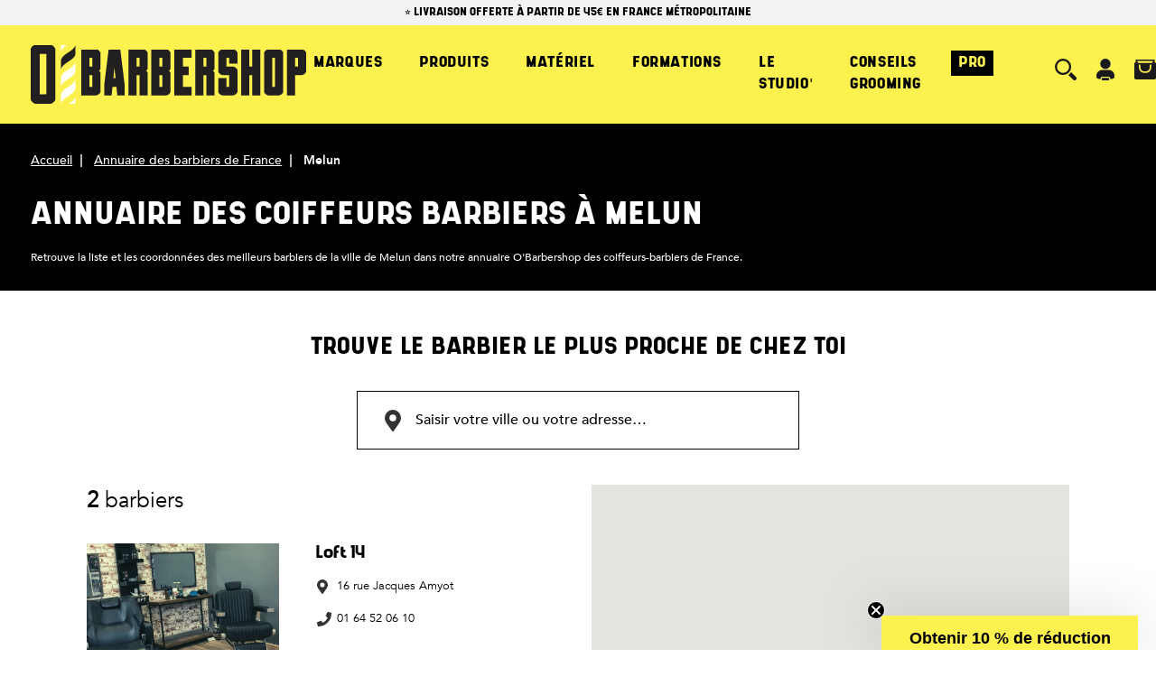

--- FILE ---
content_type: text/html; charset=utf-8
request_url: https://www.obarbershop.com/annuaire-barbiers/melun
body_size: 15663
content:
<!doctype html>
<html lang="fr">

  <head>
    
      
  <link rel="preconnect" href="//fonts.gstatic.com/" crossorigin>
<link rel="preconnect" href="//ajax.googleapis.com" crossorigin>
<script type="text/javascript">
    WebFontConfig = {
        google: { families: [ 'Noto+Sans:400,700' ] }
    };
    (function() {
        var wf = document.createElement('script');
        wf.src = 'https://ajax.googleapis.com/ajax/libs/webfont/1/webfont.js';
        wf.type = 'text/javascript';
        wf.async = 'true';
        var s = document.getElementsByTagName('script')[0];
        s.parentNode.insertBefore(wf, s);
    })(); </script>


  <meta charset="utf-8">


  <meta http-equiv="x-ua-compatible" content="ie=edge">




  <title>Barbier Melun | Annuaire O’Barbershop</title>
  
    <script data-keepinline="true">
    var cdcGtmApi = '//www.obarbershop.com/module/cdc_googletagmanager/async';
    var ajaxShippingEvent = 1;
    var ajaxPaymentEvent = 1;

/* datalayer */
dataLayer = window.dataLayer || [];
    let cdcDatalayer = {"event":"city","pageCategory":"city","ecommerce":{"currency":"EUR"}};
    dataLayer.push(cdcDatalayer);

/* call to GTM Tag */
    (function(w,d,s,l,i){w[l]=w[l]||[];w[l].push({'gtm.start':
new Date().getTime(),event:'gtm.js'});var f=d.getElementsByTagName(s)[0],
j=d.createElement(s),dl=l!='dataLayer'?'&l='+l:'';j.async=true;j.src=
'https://sst.obarbershop.com/18wu157a3rl1a88.js?id='+i+dl;f.parentNode.insertBefore(j,f);
})(window,document,'script','dataLayer','GTM-NNPWJV3');

/* async call to avoid cache system for dynamic data */
dataLayer.push({
  'event': 'datalayer_ready'
});
</script>
  
  <meta name="description" content="Retrouve la liste et les coordonnées des meilleurs barbiers de la ville de Melun dans notre annuaire O&#039;Barbershop des coiffeurs-barbiers de France.">
  <meta name="keywords" content="">
        
      <link rel="canonical" href="https://www.obarbershop.com/annuaire-barbiers/melun">
    
        
  
<meta property="og:title" content="Barbier Melun | Annuaire O’Barbershop"/>
<meta property="og:description" content="Retrouve la liste et les coordonnées des meilleurs barbiers de la ville de Melun dans notre annuaire O&#039;Barbershop des coiffeurs-barbiers de France."/>
<meta property="og:type" content="website"/>
<meta property="og:url" content="https://www.obarbershop.com/annuaire-barbiers/melun"/>
<meta property="og:site_name" content="O’BARBERSHOP"/>

    <meta property="og:image" content="https://www.obarbershop.com/img/logo-17107500841.jpg"/>
<script type="application/ld+json">
{
    "@context" : "http://schema.org",
    "@type" : "Organization",
    "name" : "O’BARBERSHOP",
    "url" : "https://www.obarbershop.com/",
    "logo" : {
        "@type":"ImageObject",
        "url":"https://www.obarbershop.com/img/logo-17107500841.jpg"
    }
}

</script>

<script type="application/ld+json">
{
    "@context":"http://schema.org",
    "@type":"WebPage",
    "isPartOf": {
        "@type":"WebSite",
        "url":  "https://www.obarbershop.com/",
        "name": "O’BARBERSHOP"
    },
    "name": "Barbier Melun | Annuaire O’Barbershop",
    "url":  "https://www.obarbershop.com/annuaire-barbiers/melun"
}


</script>
<script type="application/ld+json">
    {
    "@context": "https://schema.org",
    "@type": "BreadcrumbList",
    "itemListElement": [
        {
    "@type": "ListItem",
    "position": 1,
    "name": "Accueil",
    "item": "https://www.obarbershop.com/"
    },        {
    "@type": "ListItem",
    "position": 2,
    "name": "Annuaire des barbiers de France",
    "item": "https://www.obarbershop.com/annuaire-barbiers"
    },        {
    "@type": "ListItem",
    "position": 3,
    "name": "Melun",
    "item": ""
    }    ]
    }
    </script>

  




  <meta name="viewport" content="width=device-width, initial-scale=1">



  <link rel="icon" type="image/vnd.microsoft.icon" href="https://www.obarbershop.com/img/favicon.ico?1710750084">
  <link rel="shortcut icon" type="image/x-icon" href="https://www.obarbershop.com/img/favicon.ico?1710750084">



    <link rel="stylesheet" href="https://www.obarbershop.com/themes/obarbershop/assets/css/theme.css" type="text/css" media="all">
  <link rel="stylesheet" href="https://www.obarbershop.com/modules/ps_socialfollow/views/css/ps_socialfollow.css" type="text/css" media="all">
  <link rel="stylesheet" href="https://www.obarbershop.com/themes/obarbershop/modules/productcomments/views/css/productcomments.css" type="text/css" media="all">
  <link rel="stylesheet" href="https://www.obarbershop.com/modules/vatnumbercleaner/views/css/verif_fo.css" type="text/css" media="all">
  <link rel="stylesheet" href="https://www.obarbershop.com/themes/obarbershop/modules/bestkit_gifts/views/css/bestkit_gifts.css" type="text/css" media="all">
  <link rel="stylesheet" href="https://www.obarbershop.com/themes/obarbershop/modules/bestkit_gifts/views/css/sweet-alert.css" type="text/css" media="all">
  <link rel="stylesheet" href="https://www.obarbershop.com/modules/obreferral//views/css/front.css" type="text/css" media="all">
  <link rel="stylesheet" href="https://www.obarbershop.com/modules/generatecartrule//views/css/front.css" type="text/css" media="all">
  <link rel="stylesheet" href="https://www.obarbershop.com/js/jquery/ui/themes/base/minified/jquery-ui.min.css" type="text/css" media="all">
  <link rel="stylesheet" href="https://www.obarbershop.com/js/jquery/ui/themes/base/minified/jquery.ui.theme.min.css" type="text/css" media="all">
  <link rel="stylesheet" href="https://www.obarbershop.com/js/jquery/plugins/bxslider/jquery.bxslider.css" type="text/css" media="all">
  <link rel="stylesheet" href="https://www.obarbershop.com/js/jquery/plugins/fancybox/jquery.fancybox.css" type="text/css" media="all">
  <link rel="stylesheet" href="https://www.obarbershop.com/themes/obarbershop/modules/giftcard/views/css/giftcard.css" type="text/css" media="all">
  <link rel="stylesheet" href="https://www.obarbershop.com/modules/ps_searchbarjqauto/views/css/jquery.auto-complete.css" type="text/css" media="all">
  <link rel="stylesheet" href="https://www.obarbershop.com/themes/obarbershop/assets/css/custom.css" type="text/css" media="all">



    <script type="text/javascript" src="https://pnotif.my-probance.one/SITE/client.js?token=RxIGEWld448GCKM4VSvachX11M6JxpPQokX1KUrgKsuocLY7ZICAvI9PRlk3PhAJ" ></script>


  <script type="text/javascript">
        var ajax_getpro_url = "\/modules\/ob_getpro\/ajax_ob_getpro.php?secure_key=b59a4047201e9960c382d40c8eb61112";
        var getpro_callback_error_message = "Une erreur s'est produite. Veuillez re\u00e9ssayer plus tard.";
        var getpro_callback_success_message = "On a bien re\u00e7u ton message.  La team prend contact avec toi au plus vite.";
        var getpro_cp_error_message = "Une erreur s'est produite. Veuillez re\u00e9ssayer plus tard.";
        var getpro_cp_success_message = "Nous avons bien re\u00e7u votre message. Nous prendrons contact avec vous bient\u00f4t.";
        var klCustomer = null;
        var prestashop = {"cart":{"products":[],"totals":{"total":{"type":"total","label":"Total","amount":0,"value":"0,00\u00a0\u20ac"},"total_including_tax":{"type":"total","label":"Total TTC","amount":0,"value":"0,00\u00a0\u20ac"},"total_excluding_tax":{"type":"total","label":"Total HT :","amount":0,"value":"0,00\u00a0\u20ac"}},"subtotals":{"products":{"type":"products","label":"Sous-total","amount":0,"value":"0,00\u00a0\u20ac"},"discounts":null,"shipping":{"type":"shipping","label":"Livraison","amount":0,"value":""},"tax":null},"products_count":0,"summary_string":"0 articles","vouchers":{"allowed":1,"added":[]},"discounts":[],"minimalPurchase":0,"minimalPurchaseRequired":""},"currency":{"id":1,"name":"Euro","iso_code":"EUR","iso_code_num":"978","sign":"\u20ac"},"customer":{"lastname":null,"firstname":null,"email":null,"birthday":null,"newsletter":null,"newsletter_date_add":null,"optin":null,"website":null,"company":null,"siret":null,"ape":null,"is_logged":false,"gender":{"type":null,"name":null},"addresses":[]},"country":{"id_zone":"9","id_currency":"0","call_prefix":"33","iso_code":"FR","active":"1","contains_states":"0","need_identification_number":"0","need_zip_code":"1","zip_code_format":"NNNNN","display_tax_label":"1","name":"France","id":8},"language":{"name":"Fran\u00e7ais (French)","iso_code":"fr","locale":"fr-FR","language_code":"fr","active":"1","is_rtl":"0","date_format_lite":"d\/m\/Y","date_format_full":"d\/m\/Y H:i:s","id":1},"page":{"title":"","canonical":"https:\/\/www.obarbershop.com\/annuaire-barbiers\/melun","meta":{"title":"Barbier Melun | Annuaire O\u2019Barbershop","description":"Retrouve la liste et les coordonn\u00e9es des meilleurs barbiers de la ville de Melun dans notre annuaire O'Barbershop des coiffeurs-barbiers de France.","keywords":"","robots":"index"},"page_name":"module-ob_barberdirectory-city","body_classes":{"lang-fr":true,"lang-rtl":false,"country-FR":true,"currency-EUR":true,"layout-full-width":true,"page-":true,"tax-display-enabled":true,"page-customer-account":false},"admin_notifications":[],"password-policy":{"feedbacks":{"0":"Tr\u00e8s faible","1":"Faible","2":"Moyenne","3":"Fort","4":"Tr\u00e8s fort","Straight rows of keys are easy to guess":"Les suites de touches sur le clavier sont faciles \u00e0 deviner","Short keyboard patterns are easy to guess":"Les mod\u00e8les courts sur le clavier sont faciles \u00e0 deviner.","Use a longer keyboard pattern with more turns":"Utilisez une combinaison de touches plus longue et plus complexe.","Repeats like \"aaa\" are easy to guess":"Les r\u00e9p\u00e9titions (ex. : \"aaa\") sont faciles \u00e0 deviner.","Repeats like \"abcabcabc\" are only slightly harder to guess than \"abc\"":"Les r\u00e9p\u00e9titions (ex. : \"abcabcabc\") sont seulement un peu plus difficiles \u00e0 deviner que \"abc\".","Sequences like abc or 6543 are easy to guess":"Les s\u00e9quences (ex. : abc ou 6543) sont faciles \u00e0 deviner.","Recent years are easy to guess":"Les ann\u00e9es r\u00e9centes sont faciles \u00e0 deviner.","Dates are often easy to guess":"Les dates sont souvent faciles \u00e0 deviner.","This is a top-10 common password":"Ce mot de passe figure parmi les 10 mots de passe les plus courants.","This is a top-100 common password":"Ce mot de passe figure parmi les 100 mots de passe les plus courants.","This is a very common password":"Ceci est un mot de passe tr\u00e8s courant.","This is similar to a commonly used password":"Ce mot de passe est similaire \u00e0 un mot de passe couramment utilis\u00e9.","A word by itself is easy to guess":"Un mot seul est facile \u00e0 deviner.","Names and surnames by themselves are easy to guess":"Les noms et les surnoms seuls sont faciles \u00e0 deviner.","Common names and surnames are easy to guess":"Les noms et les pr\u00e9noms courants sont faciles \u00e0 deviner.","Use a few words, avoid common phrases":"Utilisez quelques mots, \u00e9vitez les phrases courantes.","No need for symbols, digits, or uppercase letters":"Pas besoin de symboles, de chiffres ou de majuscules.","Avoid repeated words and characters":"\u00c9viter de r\u00e9p\u00e9ter les mots et les caract\u00e8res.","Avoid sequences":"\u00c9viter les s\u00e9quences.","Avoid recent years":"\u00c9vitez les ann\u00e9es r\u00e9centes.","Avoid years that are associated with you":"\u00c9vitez les ann\u00e9es qui vous sont associ\u00e9es.","Avoid dates and years that are associated with you":"\u00c9vitez les dates et les ann\u00e9es qui vous sont associ\u00e9es.","Capitalization doesn't help very much":"Les majuscules ne sont pas tr\u00e8s utiles.","All-uppercase is almost as easy to guess as all-lowercase":"Un mot de passe tout en majuscules est presque aussi facile \u00e0 deviner qu'un mot de passe tout en minuscules.","Reversed words aren't much harder to guess":"Les mots invers\u00e9s ne sont pas beaucoup plus difficiles \u00e0 deviner.","Predictable substitutions like '@' instead of 'a' don't help very much":"Les substitutions pr\u00e9visibles comme '\"@\" au lieu de \"a\" n'aident pas beaucoup.","Add another word or two. Uncommon words are better.":"Ajoutez un autre mot ou deux. Pr\u00e9f\u00e9rez les mots peu courants."}}},"shop":{"name":"O\u2019BARBERSHOP","logo":"https:\/\/www.obarbershop.com\/img\/logo-17107500841.jpg","stores_icon":"https:\/\/www.obarbershop.com\/img\/logo_stores.png","favicon":"https:\/\/www.obarbershop.com\/img\/favicon.ico"},"core_js_public_path":"\/themes\/","urls":{"base_url":"https:\/\/www.obarbershop.com\/","current_url":"https:\/\/www.obarbershop.com\/annuaire-barbiers\/melun","shop_domain_url":"https:\/\/www.obarbershop.com","img_ps_url":"https:\/\/www.obarbershop.com\/img\/","img_cat_url":"https:\/\/www.obarbershop.com\/img\/c\/","img_lang_url":"https:\/\/www.obarbershop.com\/img\/l\/","img_prod_url":"https:\/\/www.obarbershop.com\/img\/p\/","img_manu_url":"https:\/\/www.obarbershop.com\/img\/m\/","img_sup_url":"https:\/\/www.obarbershop.com\/img\/su\/","img_ship_url":"https:\/\/www.obarbershop.com\/img\/s\/","img_store_url":"https:\/\/www.obarbershop.com\/img\/st\/","img_col_url":"https:\/\/www.obarbershop.com\/img\/co\/","img_url":"https:\/\/www.obarbershop.com\/themes\/obarbershop\/assets\/img\/","css_url":"https:\/\/www.obarbershop.com\/themes\/obarbershop\/assets\/css\/","js_url":"https:\/\/www.obarbershop.com\/themes\/obarbershop\/assets\/js\/","pic_url":"https:\/\/www.obarbershop.com\/upload\/","theme_assets":"https:\/\/www.obarbershop.com\/themes\/obarbershop\/assets\/","theme_dir":"https:\/\/www.obarbershop.com\/themes\/obarbershop\/","pages":{"address":"https:\/\/www.obarbershop.com\/adresse","addresses":"https:\/\/www.obarbershop.com\/adresses","authentication":"https:\/\/www.obarbershop.com\/connexion","manufacturer":"https:\/\/www.obarbershop.com\/fabricants","cart":"https:\/\/www.obarbershop.com\/panier","category":"https:\/\/www.obarbershop.com\/index.php?controller=category","cms":"https:\/\/www.obarbershop.com\/index.php?controller=cms","contact":"https:\/\/www.obarbershop.com\/nous-contacter","discount":"https:\/\/www.obarbershop.com\/reduction","guest_tracking":"https:\/\/www.obarbershop.com\/suivi-commande-invite","history":"https:\/\/www.obarbershop.com\/historique-commandes","identity":"https:\/\/www.obarbershop.com\/identite","index":"https:\/\/www.obarbershop.com\/","my_account":"https:\/\/www.obarbershop.com\/mon-compte","order_confirmation":"https:\/\/www.obarbershop.com\/confirmation-commande","order_detail":"https:\/\/www.obarbershop.com\/index.php?controller=order-detail","order_follow":"https:\/\/www.obarbershop.com\/suivi-commande","order":"https:\/\/www.obarbershop.com\/commande","order_return":"https:\/\/www.obarbershop.com\/index.php?controller=order-return","order_slip":"https:\/\/www.obarbershop.com\/avoirs","pagenotfound":"https:\/\/www.obarbershop.com\/page-introuvable","password":"https:\/\/www.obarbershop.com\/recuperation-mot-de-passe","pdf_invoice":"https:\/\/www.obarbershop.com\/quick-order","pdf_order_return":"https:\/\/www.obarbershop.com\/index.php?controller=pdf-order-return","pdf_order_slip":"https:\/\/www.obarbershop.com\/index.php?controller=pdf-order-slip","prices_drop":"https:\/\/www.obarbershop.com\/promotions","product":"https:\/\/www.obarbershop.com\/index.php?controller=product","registration":"https:\/\/www.obarbershop.com\/index.php?controller=registration","search":"https:\/\/www.obarbershop.com\/recherche","sitemap":"https:\/\/www.obarbershop.com\/plan-site","stores":"https:\/\/www.obarbershop.com\/index.php?controller=stores","supplier":"https:\/\/www.obarbershop.com\/fournisseur","new_products":"https:\/\/www.obarbershop.com\/nouveaux-produits","brands":"https:\/\/www.obarbershop.com\/fabricants","register":"https:\/\/www.obarbershop.com\/index.php?controller=registration","order_login":"https:\/\/www.obarbershop.com\/commande?login=1"},"alternative_langs":[],"actions":{"logout":"https:\/\/www.obarbershop.com\/?mylogout="},"no_picture_image":{"bySize":{"small_default":{"url":"https:\/\/www.obarbershop.com\/img\/p\/fr-default-small_default.jpg","width":98,"height":98},"cart_default":{"url":"https:\/\/www.obarbershop.com\/img\/p\/fr-default-cart_default.jpg","width":125,"height":125},"pdt_180":{"url":"https:\/\/www.obarbershop.com\/img\/p\/fr-default-pdt_180.jpg","width":180,"height":180},"pdt_300":{"url":"https:\/\/www.obarbershop.com\/img\/p\/fr-default-pdt_300.jpg","width":300,"height":300},"home_default":{"url":"https:\/\/www.obarbershop.com\/img\/p\/fr-default-home_default.jpg","width":320,"height":320},"pdt_360":{"url":"https:\/\/www.obarbershop.com\/img\/p\/fr-default-pdt_360.jpg","width":360,"height":360},"medium_default":{"url":"https:\/\/www.obarbershop.com\/img\/p\/fr-default-medium_default.jpg","width":452,"height":452},"pdt_540":{"url":"https:\/\/www.obarbershop.com\/img\/p\/fr-default-pdt_540.jpg","width":540,"height":540},"large_default":{"url":"https:\/\/www.obarbershop.com\/img\/p\/fr-default-large_default.jpg","width":800,"height":800}},"small":{"url":"https:\/\/www.obarbershop.com\/img\/p\/fr-default-small_default.jpg","width":98,"height":98},"medium":{"url":"https:\/\/www.obarbershop.com\/img\/p\/fr-default-home_default.jpg","width":320,"height":320},"large":{"url":"https:\/\/www.obarbershop.com\/img\/p\/fr-default-large_default.jpg","width":800,"height":800},"legend":""}},"configuration":{"display_taxes_label":true,"display_prices_tax_incl":true,"is_catalog":false,"show_prices":true,"opt_in":{"partner":false},"quantity_discount":{"type":"discount","label":"Remise sur prix unitaire"},"voucher_enabled":1,"return_enabled":0},"field_required":[],"breadcrumb":{"links":[{"title":"Accueil","url":"https:\/\/www.obarbershop.com\/"},{"title":"Annuaire des barbiers de France","url":"https:\/\/www.obarbershop.com\/annuaire-barbiers"},{"title":"Melun","url":""}],"count":3},"link":{"protocol_link":"https:\/\/","protocol_content":"https:\/\/"},"time":1768678772,"static_token":"1828ec6e8c73759d3c3d7b29e2c55fab","token":"798d4fda4b97064620627364633e0750","debug":false};
        var probance_wt = {"id":null,"wt_token":"QhmmPt2lrIlg9Cf","id_type":"email","id_product":"","api_url":"t4.my-probance.one","customer_prefix":"","product_prefix":"","debug":"0","prestashopObject":"prestashop","eventToCatch":"updateCart","linkAction":"add-to-cart"};
        var psemailsubscription_subscription = "https:\/\/www.obarbershop.com\/module\/ps_emailsubscription\/subscription";
        var pubkey = "6LdxRdUqAAAAANMlXGs3hs61FtNbC790o5AxugGl";
        var vncfc_fc_url = "https:\/\/www.obarbershop.com\/module\/vatnumbercleaner\/vncfc?";
      </script>

<script async type="text/javascript" src="https://static.klaviyo.com/onsite/js/klaviyo.js?company_id=UrxkQa"></script>




  <script type="text/javascript">
    opartStatSaveSessionUrl = "https://www.obarbershop.com/module/opartstat/saveSession?ajax=1";
    opartStatSaveSessionUrl = opartStatSaveSessionUrl.replace(/&amp;/g, '&');
    opartControllerName = "ob_barberdirectorycityModuleFrontController";
    opartElementId = "";
    opartshopId = "1";
    opartUserAgent = "Mozilla/5.0 (Macintosh; Intel Mac OS X 10_15_7) AppleWebKit/537.36 (KHTML, like Gecko) Chrome/131.0.0.0 Safari/537.36; ClaudeBot/1.0; +claudebot@anthropic.com)";
</script>
<script async src="/modules/opartstat/views/js/saveSession.js"></script>

<script type='text/javascript'>
  window.CRISP_PLUGIN_URL = "https://plugins.crisp.chat/urn:crisp.im:prestashop:0";
  window.CRISP_WEBSITE_ID = "";

  if ("" !== "1") {
    if ("" === "1") {
      CRISP_CUSTOMER = {
        id:  null,
        logged_in: true,
        full_name: " ",
        email: "",
        address: "",
        phone: "",
      }
    }

      }
</script>

<script type="text/javascript">
	var bestkitgift_ajax_controller = "https://www.obarbershop.com/module/bestkit_gifts/ajax";
	var bestkitgift_slide_width = 320;
	var bestkitgift_inside_cart = 1;
	var bestkitgift_success_title = "Vous allez adorer !";
	var bestkitgift_success_msg = "Votre échantillon a bien été ajouté";
</script>
<script type="text/javascript">

var referral_controller_url = "https://www.obarbershop.com/module/obreferral/default";

var id_customer = "";

</script>



    
  </head>

  <body id="module-ob_barberdirectory-city" class="lang-fr country-fr currency-eur layout-full-width page tax-display-enabled">

    
      <!-- Google Tag Manager (noscript) -->
<noscript><iframe src="https://www.googletagmanager.com/ns.html?id=GTM-NNPWJV3"
height="0" width="0" style="display:none;visibility:hidden"></iframe></noscript>
<!-- End Google Tag Manager (noscript) -->

    

      
              

      
        <div class="announcement-bar">
⭐ Livraison offerte à partir de 45€ en France Métropolitaine
</div>
      

      <header id="header" class="header">
        
          




      <div class="container-fluid">
        <nav class="navbar navbar-expand-lg navbar-light">
          <a class="navbar-brand" href="https://www.obarbershop.com/">
            <img src="https://www.obarbershop.com/themes/obarbershop/assets/img/logo.svg" alt="O’BARBERSHOP">
          </a>
            <button class="navbar-toggler" type="button" data-toggle="collapse" data-target="#mainNavbar" aria-controls="mainNavbar" aria-expanded="false" aria-label="Toggle navigation">
                <svg xmlns="http://www.w3.org/2000/svg" width="21.875" height="19.141" viewBox="0 0 21.875 19.141">
                    <path id="bars" d="M-10.156-15.43H10.156a.781.781,0,0,0,.781-.781v-1.953a.781.781,0,0,0-.781-.781H-10.156a.781.781,0,0,0-.781.781v1.953A.781.781,0,0,0-10.156-15.43Zm0,7.813H10.156a.781.781,0,0,0,.781-.781v-1.953a.781.781,0,0,0-.781-.781H-10.156a.781.781,0,0,0-.781.781V-8.4A.781.781,0,0,0-10.156-7.617Zm0,7.813H10.156a.781.781,0,0,0,.781-.781V-2.539a.781.781,0,0,0-.781-.781H-10.156a.781.781,0,0,0-.781.781V-.586A.781.781,0,0,0-10.156.2Z" transform="translate(10.938 18.945)"/>
                </svg>
            </button>
            <div class="collapse navbar-collapse" id="mainNavbar">
                <div class="mobile-menu-logo"><img src="https://www.obarbershop.com/themes/obarbershop/assets/img/logo-yellow.svg" alt=""></div>
                        <ul class="navbar-nav mx-auto js-MegaMenu">
                                      <li class="nav-item"><a class="nav-link nav-link-marques has-mega-menu" href="#marques-mega-menu">Marques</a></li>
                                                  <li class="nav-item"><a class="nav-link nav-link-produits has-mega-menu" href="#produits-mega-menu">Produits</a></li>
                                                  <li class="nav-item"><a class="nav-link nav-link-mat-riel has-mega-menu" href="#mat-riel-mega-menu">Matériel</a></li>
                                                  <li class="nav-item"><a class="nav-link nav-link-formations" href="https://www.obarbershop.com/nos-formations-529">Formations</a></li>
                                                  <li class="nav-item"><a class="nav-link nav-link-le-studio-" href="https://www.le-studio.paris/">Le StudiO&#039;</a></li>
                                                  <li class="nav-item"><a class="nav-link nav-link-conseils-grooming has-mega-menu" href="#conseils-grooming-mega-menu">Conseils Grooming</a></li>
                                                  <li class="nav-item"><a class="nav-link nav-link-pro has-mega-menu" href="#pro-mega-menu">PRO</a></li>
                                    </ul>
                    
          </div><span role="button" class="navbar-backdrop" data-toggle="collapse" data-target="#mainNavbar" aria-controls="mainNavbar" aria-expanded="false" aria-label="Toggle navigation"></span>

          <div class="navbar-icon-nav">
            <a rel="nofollow" href="#" class="navbar-icon-item js-showSearchModal">
              <svg xmlns="http://www.w3.org/2000/svg" width="35" height="35" viewBox="0 0 35 35">
                <path d="M13.208,26.415A13.208,13.208,0,1,1,26.415,13.208,13.222,13.222,0,0,1,13.208,26.415Zm0-22.984a9.777,9.777,0,1,0,9.777,9.777A9.788,9.788,0,0,0,13.208,3.431Z"/>
                <path d="M12.28,7.8,4.478,0A15.364,15.364,0,0,1,0,4.475L7.8,12.28A3.165,3.165,0,1,0,12.28,7.8" transform="translate(21.792 21.792)"/>
              </svg>
            </a>
            <div class="navbar-icon-item js-showAccountDropdown">
              <svg xmlns="http://www.w3.org/2000/svg" width="25.208" height="29.988" viewBox="0 0 25.208 29.988">
                <g transform="translate(0 0)">
                  <path d="M9.972,29.988H3a.74.74,0,0,1-.837-.843v-.228c0-.522,0-1.062,0-1.595A.74.74,0,0,1,3,26.493h8.349a.737.737,0,0,1,.827.814c0,.667,0,1.286,0,1.892a.728.728,0,0,1-.8.789ZM7.153,14.357H7.14A7.181,7.181,0,0,1,0,7.178,7.153,7.153,0,0,1,7.189,0H7.2a7.09,7.09,0,0,1,5.055,2.107,7.187,7.187,0,0,1-5.1,12.25Z" transform="translate(5.432 0)" fill="#fffffe"/>
                  <path d="M0,7.85c.059-.4.1-.8.179-1.195A8.179,8.179,0,0,1,4,1.187,7.651,7.651,0,0,1,7.394.034C8.094-.03,8.8.016,9.508.016c2.617,0,5.234-.014,7.851.005A7.407,7.407,0,0,1,21.5,1.382a8.183,8.183,0,0,1,3.6,5.645,6.871,6.871,0,0,1-.042,2.637,3.222,3.222,0,0,1-2.546,2.579,18.991,18.991,0,0,1-2.213.331c-.347.043-.7.038-1.088.057,0-.161.006-.3,0-.439A6.841,6.841,0,0,0,19.13,11.1a2.3,2.3,0,0,0-2.279-1.8q-4.232,0-8.461,0A2.35,2.35,0,0,0,6,11.64c-.007.315,0,.63,0,.943-.029.015-.049.033-.068.032a11.985,11.985,0,0,1-3.375-.4A3.351,3.351,0,0,1,.043,8.965,1.966,1.966,0,0,0,0,8.751v-.9" transform="translate(0 15.608)"/>
                  <path d="M14.341,7.193A7.171,7.171,0,1,1,7.2,0a7.179,7.179,0,0,1,7.14,7.193" transform="translate(5.432 0)"/>
                  <path d="M5,3.5H.84A.739.739,0,0,1,0,2.653C0,2.045,0,1.437,0,.829A.742.742,0,0,1,.836,0Q5.012,0,9.186,0a.737.737,0,0,1,.827.814q0,.945,0,1.891a.726.726,0,0,1-.8.79H5" transform="translate(7.596 26.492)"/>
                </g>
              </svg>
              <div id="account-dropdown" class="account-dropdown-wrap">
<a rel="nofollow" href="https://www.obarbershop.com/index.php?controller=registration" class="btn btn-yellow">Créez un compte</a>
  <div class="deja-client-row">
    <div class="left">Déja client ?</div>
    <div class="right"><a rel="nofollow" href="https://www.obarbershop.com/connexion" class="se-connecter-btn">Se connecter</a></div>
  </div>
    <hr>
  <div class="account-dropdown__link">
    <a rel="nofollow" href="https://www.obarbershop.com/mon-compte">Mon compte</a> <a rel="nofollow" href="https://www.obarbershop.com/historique-commandes">Mes commandes</a> <a rel="nofollow" href="https://www.obarbershop.com/module/obreferral/program">Parrainage</a> <a rel="nofollow" href="https://www.obarbershop.com/module/ob_loyaltyb2c/giftchoice">Fidélité</a> <a rel="nofollow" href="https://www.obarbershop.com/nous-contacter">Contact</a>
  </div>
  </div>
            </div>
            <a rel="nofollow" href="#" class="navbar-icon-item js-showCartDrawer">
              <svg xmlns="http://www.w3.org/2000/svg" width="29.129" height="26.685" viewBox="0 0 29.129 26.685">
                <path id="Fill_1" data-name="Fill 1" d="M26.778,26.685H2.351a2.953,2.953,0,0,1-1.175-.294A2.125,2.125,0,0,1,0,24.333V4.7L1.881,3.644V0H27.248V3.644L29.129,4.7V24.333a2.125,2.125,0,0,1-1.175,2.058A2.953,2.953,0,0,1,26.778,26.685ZM7.15,6.445A1.055,1.055,0,0,0,6.1,7.5V9.885a7.825,7.825,0,0,0,2.521,6.294,8.662,8.662,0,0,0,4.961,1.84l.194.013.056,0,.054,0,.245.009h.062l.257,0h.026l.257,0h.062l.245-.009.051,0,.058,0,.194-.013a8.667,8.667,0,0,0,4.962-1.84,7.827,7.827,0,0,0,2.521-6.294V7.5a1.055,1.055,0,0,0-2.11,0V9.885a5.841,5.841,0,0,1-1.769,4.679,6.062,6.062,0,0,1-3.209,1.3h-.025a.256.256,0,0,0-.038,0,7.9,7.9,0,0,1-.894.072h-.017l-.138,0h-.33l-.138,0h-.017a7.925,7.925,0,0,1-.894-.072.249.249,0,0,0-.038,0h-.025a6.068,6.068,0,0,1-3.209-1.3A5.841,5.841,0,0,1,8.2,9.885V7.5A1.056,1.056,0,0,0,7.15,6.445ZM3.35,1.939h0L5.079,3.879l-.7.706h20.17l-.7-.706,1.729-1.939H3.35Z" transform="translate(0 0)"/>
              </svg>
            </a>
          </div>
        </nav>
      </div>
      
                  <!-- Marques Mega Menu -->
      <div id="marques-mega-menu" class="mega-menu">
        <div class="container">
          <span class="mobile-title">Marques</span>
          <div class="mega-menu-wrap">
            <div class="mega-menu-photo">
              <a href="https://www.obarbershop.com/catalogue-2?q=Marque-JRL+PROFESSIONAL"><img src="https://www.obarbershop.com/modules/ob_megamenu/images/ac453e3b4ba83652d609dec3914686fd209ae3ae_LES MEILLEURES MARQUES.png" alt="Marques"></a>
            </div>
            
            <div class="mega-menu-items">
                            <div class="mega-menu-item mega-menu-col-3">
                <span class="menu-title">Liste de Marques</span>
                <div class="mega-menu-col-wrap">
                  <ul>
<li>A-J</li>
<li><a href="https://www.obarbershop.com/brand/andis-65">Andis</a><br /><a href="https://www.obarbershop.com/brand/apothecary-87-78">Apothecary 87</a>7<br /><a href="https://www.obarbershop.com/brand/babyliss-pro-38">Babyliss PRO</a><br /><a href="https://www.obarbershop.com/brand/beardilizer-51">Beardilizer </a><br /><a href="https://www.obarbershop.com/brand/bullfrog-49">Bullfrog</a><br /><a href="https://www.obarbershop.com/brand/barburys-77">Barbury </a><br /><a href="https://www.obarbershop.com/brand/cadillac-store-68">Cadillac Store</a><br /><a href="https://www.obarbershop.com/brand/captain-fawcett-30">Captain Fawcett</a><br /><a href="https://www.obarbershop.com/brand/clubman-pinaud-46">Clubman Pinaud</a><br /><a href="https://www.obarbershop.com/brand/daimon-barber-12">Daimon Barber</a><br /><a href="https://www.obarbershop.com/brand/dapper-dan-26">Dapper Dan</a></li>
<li><a href="https://www.obarbershop.com/brand/exalto-81">Exalto</a><br /><a href="https://www.obarbershop.com/brand/fxb-25"><span style="color: #fcf14f;">F*cking Barber</span></a><br /><a href="https://www.obarbershop.com/brand/gamma-58">Gamma Piu</a><br /><a href="https://www.obarbershop.com/brand/haircut-66">Haircut </a></li>
<li><a href="https://www.obarbershop.com/brand/high-top-capes-74">High Top Capes</a><br /><a href="https://www.obarbershop.com/brand/hygiene-plus-54">Hygiène Plus</a><br /><a href="https://www.obarbershop.com/brand/into-the-beard-48">Into The Beard</a><br /><a href="https://www.obarbershop.com/brand/jrl-professional-64">JRL Professionnal </a></li>
</ul>
<p></p>
<ul>
<li>K-P</li>
<li><a href="https://www.obarbershop.com/brand/kyone-71">Kyone</a><br /><a href="https://www.obarbershop.com/brand/l-atelier-shelter-70">L'Atelier Shelter</a><br /><a href="https://www.obarbershop.com/brand/layrite-19">Layrite</a><br /><a href="https://www.obarbershop.com/brand/lames-tradition-52">Lames et Tradition </a><br /><a href="https://www.obarbershop.com/brand/l3vel3-62">L3vel3 </a><br /><a href="https://www.obarbershop.com/brand/mashiro-28">Mashiro</a><br /><a href="https://www.obarbershop.com/brand/mister-kutter-18">Mister Kutter</a><br /><a href="https://www.obarbershop.com/brand/mizutani-45">Mizutani</a><br /><a href="https://www.obarbershop.com/brand/noberu-15">Noberu</a><br /><a href="https://www.obarbershop.com/brand/novicide-20">Novicide</a><br /><span style="color: #fbe329;"><a href="https://www.obarbershop.com/brand/o-barbershop-37" style="color: #fbe329;">O'Barbershop</a><br /></span><a href="https://www.obarbershop.com/brand/oak-39">OAK</a><br /><a href="https://www.obarbershop.com/brand/oil-can-grooming-22">Oil Can Grooming</a><br /><a href="https://www.obarbershop.com/brand/osaka-72">Osaka </a><br /><a href="https://www.obarbershop.com/brand/panasonic-73">Panasonic </a><br /><a href="https://www.obarbershop.com/brand/plisson-1808-53">Plisson</a><br /><a href="https://www.obarbershop.com/brand/proraso-75">Proraso </a></li>
</ul>
<p><span style="color: #fbe329;"></span></p>
<ul>
<li>R-Y</li>
<li><a href="https://www.obarbershop.com/brand/reuzel-10">Reuzel</a><br /><a href="https://www.obarbershop.com/brand/sapiens-55">Sapiens</a><br /><a href="https://www.obarbershop.com/brand/sibel-76">Sibel </a><br /><a href="https://www.obarbershop.com/brand/slick-gorilla-57">Slick Gorilla</a><br /><a href="https://www.obarbershop.com/brand/standard-issue-82">Standard Issue</a><br /><a href="https://www.obarbershop.com/brand/stylecraft-63">StyleCraft</a><br /><a href="https://www.obarbershop.com/brand/suavecito-3">Suavecito</a><br /><a href="https://www.obarbershop.com/brand/the-bearded-chap-9">The Bearded Chap</a><br /><a href="https://www.obarbershop.com/brand/the-holy-barber-43">The Holy Barber</a><br /><a href="https://www.obarbershop.com/brand/tonsor-cie-50">Tonsor&amp;Cie </a><br /><a href="https://www.obarbershop.com/brand/uppercut-deluxe-2">Uppercut Deluxe</a><br /><a href="https://www.obarbershop.com/brand/wahl-59">Wahl</a><br /><a href="https://www.obarbershop.com/brand/ys-park-67">YS Park</a></li>
</ul>
<p></p>
<p><a href="https://www.obarbershop.com/fabricants" class="btn btn-yellow btn-lg">TOUTES LES MARQUES</a></p>
                </div>
              </div>
                        </div>
          </div>
        </div>
      </div>
                        <!-- Produits Mega Menu -->
      <div id="produits-mega-menu" class="mega-menu">
        <div class="container">
          <span class="mobile-title">Produits</span>
          <div class="mega-menu-wrap">
            <div class="mega-menu-photo">
              <a href="https://obarbershop.com/carte-cadeau"><img src="https://www.obarbershop.com/modules/ob_megamenu/images/f824e82290e81d6e1ce967167e3b9d4510845d68_CARTE CADEAU MENU (2).jpg" alt="Produits"></a>
            </div>
            
            <div class="mega-menu-items">
                            <div class="mega-menu-item mega-menu-col-1">
                <span class="menu-title">A la une</span>
                <div class="mega-menu-col-wrap">
                  <h3><span style="color: #fbe329;"><a href="https://www.obarbershop.com/promos-exclusives-501" style="color: #fbe329;">PROMOTIONS</a></span></h3>
<h3><span style="color: #fbe329;"><strong><a href="https://www.obarbershop.com/coffrets-soins-hommes-419" style="color: #fbe329;">COFFRETS</a></strong></span><span style="color: #fbe329;"></span></h3>
<h3><span style="color: #fbe329;"><a href="https://www.obarbershop.com/catalogue-2?q=Label-Top+Ventes" style="color: #fbe329;">TOP VENTES</a></span></h3>
<h3><span style="color: #fbe329;"><a href="https://www.obarbershop.com/catalogue-2?q=Cat%C3%A9gories-NOUVEAUT%C3%89S" style="color: #fbe329;">NOUVEAUTÉS</a></span></h3>
                </div>
              </div>
                            <div class="mega-menu-item mega-menu-col-3">
                <span class="menu-title">Catalogue</span>
                <div class="mega-menu-col-wrap">
                  <ul>
<li class="menu-category-name"><span style="color: #fbe329;"><a href="https://www.obarbershop.com/produits-cheveux-hommes--166" style="color: #fbe329;">CHEVEUX</a></span></li>
<li><a href="https://www.obarbershop.com/cire-cheveux-311">Cire cheveux</a></li>
<li><a href="https://www.obarbershop.com/produits-coiffants-homme-400">Produit coiffant</a></li>
<li><a href="https://www.obarbershop.com/shampoing-homme--226">Shampoing</a></li>
<li><a href="https://www.obarbershop.com/apres-shampoing-227">Après-shampoing</a></li>
</ul>
<p></p>
<ul>
<li class="menu-category-name"><span style="color: #fbe329;"><a href="https://www.obarbershop.com/soins-barbe-et-moustache--167" style="color: #fbe329;">BARBE &amp; MOUSTACHE</a></span></li>
<li><a href="https://www.obarbershop.com/huile-pour-barbe-215">Huile Pour Barbe</a></li>
<li><a href="https://www.obarbershop.com/baume-pour-barbe-216">Baume Pour Barbe</a></li>
<li><a href="https://www.obarbershop.com/creme-pour-barbe-451">Crème pour barbe</a></li>
<li><a href="https://www.obarbershop.com/produit-de-pousse-pour-barbe--450">Accélérateur de pousse</a></li>
<li><a href="https://www.obarbershop.com/cire-moustache-217">Cire Moustache</a></li>
<li><a href="https://www.obarbershop.com/shampoing-barbe-221">Shampooing Barbe</a></li>
</ul>
<p></p>
<ul>
<li class="menu-category-name"><span style="color: #fbe329;"><a href="https://www.obarbershop.com/soin-homme-169" style="color: #fbe329;">SKINCARE</a></span></li>
<li><a href="https://www.obarbershop.com/soin-visage-229">Soin visage</a></li>
<li><a href="https://www.obarbershop.com/soins-corps-homme--230">Soin corps</a></li>
<li><a href="https://www.obarbershop.com/soin-tatouage-335">Soin tatouage</a></li>
</ul>
<p></p>
<ul>
<li class="menu-category-name"><span style="color: #fbe329;"><a href="https://www.obarbershop.com/rasage-168" style="color: #fbe329;">RASAGE</a></span></li>
<li><a href="https://www.obarbershop.com/soin-avant-rasage-406">Soin avant-rasage</a></li>
<li><a href="https://www.obarbershop.com/creme-et-savon-a-raser-407">Crème et savon à raser</a></li>
<li><a href="https://www.obarbershop.com/huile-et-gel-de-rasage-408">Huile et gel de rasage</a></li>
<li><a href="https://www.obarbershop.com/apres-rasage-409">Après-rasage</a></li>
</ul>
<p></p>
<ul>
<li class="menu-category-name"><strong><span style="color: #fbe329;"><a href="https://www.obarbershop.com/coloration-cheveux-homme--494" style="color: #fbe329;">COLORATION ET TEINTURE</a></span></strong></li>
<li class="menu-category-name"><span style="color: #fbe329;"><a href="https://www.obarbershop.com/parfum-homme-231" style="color: #fbe329;">PARFUMS</a></span></li>
<li><span style="color: #fbe329;"><a href="https://www.obarbershop.com/coffrets-soins-hommes-419" style="color: #fbe329;">COFFRETS</a></span></li>
<li><span style="color: #fbe329;"><a href="https://www.obarbershop.com/catalogue-2?q=Cat%C3%A9gories-Textile" style="color: #fbe329;">TEXTILE</a></span><span style="color: #fbe329;"></span></li>
</ul>
<p></p>
<p><span style="color: #fbe329;"></span></p>
<p><strong><a href="https://www.obarbershop.com/catalogue-2" class="btn btn-yellow btn-lg">TOUS LES PRODUITS</a></strong><strong><span style="color: #f5ff33;"></span></strong></p>
                </div>
              </div>
                        </div>
          </div>
        </div>
      </div>
                        <!-- Matériel Mega Menu -->
      <div id="mat-riel-mega-menu" class="mega-menu">
        <div class="container">
          <span class="mobile-title">Matériel</span>
          <div class="mega-menu-wrap">
            <div class="mega-menu-photo">
              <a href=""><img src="https://www.obarbershop.com/modules/ob_megamenu/images/98b65821dbb13d7b08ff29343c930091885e201e_meilleures marques.png" alt="Matériel"></a>
            </div>
            
            <div class="mega-menu-items">
                            <div class="mega-menu-item mega-menu-col-3">
                <span class="menu-title">Matériel</span>
                <div class="mega-menu-col-wrap">
                  <ul>
<li class="menu-category-name"><span style="color: #fbe329;"><a href="https://www.obarbershop.com/tondeuse-et-accessoires-481" style="color: #fbe329;">TONDEUSE ET ACCESSOIRES</a></span></li>
<li><a href="https://www.obarbershop.com/tondeuse-de-coupe-427">Tondeuse de Coupe</a></li>
<li><a href="https://www.obarbershop.com/tondeuse-de-finition-482">Tondeuse de Finition</a></li>
<li><a href="https://www.obarbershop.com/rasoir-electrique-483">Rasoir électrique</a></li>
<li><a href="https://www.obarbershop.com/tondeuse-nez--488">Tondeuse Nez et Oreilles</a></li>
<li><a href="https://www.obarbershop.com/tete-de-coupe-484">Tête de Coupe</a></li>
<li><a href="https://www.obarbershop.com/socle-de-charge-485">Socle de Charge</a></li>
<li><a href="https://www.obarbershop.com/tondeuse-a-petit-prix-489">Tondeuse à petit prix</a></li>
</ul>
<p></p>
<ul>
<li style="text-align: left;"><span style="color: #f5ff33;"><a href="https://www.obarbershop.com/essentiels-du-barbier-325"><span style="color: #f5ff33;"><strong>ESSENTIELS DU BARBIER</strong></span></a></span></li>
<li style="text-align: left;"><a href="https://www.obarbershop.com/capes-445">Capes et Tours de cou<br /></a></li>
<li><a href="https://www.obarbershop.com/deco-salon-398">Déco salon et Goodies</a></li>
<li><a href="https://www.obarbershop.com/equipement--474">Équipement</a></li>
<li><a href="https://www.obarbershop.com/hygiene-et-entretien-476">Hygiène et Entretien</a></li>
</ul>
<p></p>
<ul>
<li class="menu-category-name"><strong><span style="color: #fbe329;"><a href="https://www.obarbershop.com/materiel-pour-barbe-480" style="color: #fbe329;">ACCESSOIRES DE RASAGE</a></span></strong></li>
<li><a href="https://www.obarbershop.com/blaireau-de-rasage--401">Blaireau de rasage</a></li>
<li><a href="https://www.obarbershop.com/rasoir-de-surete-402">Rasoir de sûreté</a></li>
<li><a href="https://www.obarbershop.com/lames-de-rasoir-403">Lames de rasoir</a></li>
<li><a href="https://www.obarbershop.com/shavette-et-coupe-chou-404">Shavette et coupe-chou</a></li>
<li><a href="https://www.obarbershop.com/outil-de-rasage-459">Outil de rasage</a></li>
<li><a href="https://www.obarbershop.com/serviette-de-rasage-457">Serviette</a></li>
</ul>
<p></p>
<ul>
<li class="menu-category-name"><strong><span style="color: #fbe329;"><a href="https://www.obarbershop.com/materiel-de-coiffure--479" style="color: #fbe329;">ACCESSOIRES DE COIFFURE</a></span></strong></li>
<li class="menu-category-name"><a href="https://www.obarbershop.com/seche-cheveux-437">Sèche-cheveux</a></li>
<li class="menu-category-name"><a href="https://www.obarbershop.com/ciseau-coiffure-424">Ciseaux</a></li>
<li class="menu-category-name"><a href="https://www.obarbershop.com/peigne-a-cheveux--486">Peigne</a></li>
<li class="menu-category-name"><a href="https://www.obarbershop.com/brosse-a-cheveux--487">Brosse</a></li>
<li class="menu-category-name"><a href="https://www.obarbershop.com/pince-cheveux-homme-495">Pince pour Cheveux</a></li>
</ul>
                </div>
              </div>
                        </div>
          </div>
        </div>
      </div>
                                                <!-- Conseils Grooming Mega Menu -->
      <div id="conseils-grooming-mega-menu" class="mega-menu">
        <div class="container">
          <span class="mobile-title">Conseils Grooming</span>
          <div class="mega-menu-wrap">
            <div class="mega-menu-photo">
              <a href="https://www.obarbershop.com/blog/"><img src="https://www.obarbershop.com/modules/ob_megamenu/images/95d6c6da04f417bf576de31c250a1dcfee38df68_conseils.jpg" alt="Conseils Grooming"></a>
            </div>
            
            <div class="mega-menu-items">
                            <div class="mega-menu-item mega-menu-col-2">
                <span class="menu-title">BLOG</span>
                <div class="mega-menu-col-wrap">
                  <ul>
<li class="menu-category-name"><span style="color: #9b9b9b;"><span style="color: #9b9b9b;">Récent</span></span></li>
<li><a href="https://www.obarbershop.com/blog/grooming-guide-rituels-soin-homme">Grooming : guide des rituels soins homme</a></li>
<li><a href="https://www.obarbershop.com/blog/pellicules-de-barbe">Guide contre les pellicules de barbe et cheveux</a></li>
<li><a href="https://www.obarbershop.com/blog/le-barber-hip-hop">Tendance grooming : le barber hip-hop</a></li>
</ul>
<ul>
<li class="menu-category-name"><span style="color: #9b9b9b;"><span style="color: #9b9b9b;">Les plus consultés</span></span></li>
<li><a href="https://www.obarbershop.com/blog/trou-dans-la-barbe">Trou dans la barbe</a></li>
<li><a href="https://www.obarbershop.com/blog/guide-entretien-barbe">Guide entretien barbe</a></li>
<li><a href="https://www.obarbershop.com/blog/les-bienfaits-de-lhuile-de-ricin-pour-la-barbe">Huile de ricin barbe</a></li>
<li><a href="https://www.obarbershop.com/blog/entretien-moustache">Entretien moustache</a></li>
</ul>
<ul>
<li class="menu-category-name"><span style="color: #9b9b9b;"><span style="color: #9b9b9b;">Catégorie</span></span></li>
<li><a href="https://www.obarbershop.com/blog/conseils-barbe-moustache">Univers Barbe et Moustache</a></li>
<li><a href="https://www.obarbershop.com/blog/conseils-cheveux">Univers Cheveux</a></li>
<li><a href="https://www.obarbershop.com/blog/conseils-rasage">Univers rasage</a></li>
<li><a href="https://www.obarbershop.com/blog/actualites-grooming" target="_blank" rel="noopener">Actus &amp; tendances</a></li>
</ul>
<ul>
<li class="menu-category-name"><a href="https://www.obarbershop.com/blog/"><span style="color: #9b9b9b;"><span style="color: #9b9b9b;">Tous les articles &gt;</span></span></a></li>
</ul>
                </div>
              </div>
                            <div class="mega-menu-item mega-menu-col-1">
                <span class="menu-title">Annuaire</span>
                <div class="mega-menu-col-wrap">
                  <ul>
<li><span style="color: #0c0c0c;"><strong><a href="https://www.obarbershop.com/annuaire-barbiers" class="btn btn-yellow btn-lg"><span style="color: #0c0c0c;">Trouver un barbier</span></a></strong></span></li>
<li><a href="https://www.obarbershop.com/annuaire-barbiers/paris">Barbiers à Paris</a></li>
<li><a href="https://www.obarbershop.com/annuaire-barbiers/marseille">Barbiers à Marseille</a></li>
<li><a href="https://www.obarbershop.com/annuaire-barbiers/lyon">Barbiers à Lyon</a></li>
<li><a href="https://www.obarbershop.com/annuaire-barbiers/lille">Barbiers à Lille</a></li>
<li><a href="https://www.obarbershop.com/annuaire-barbiers/bordeaux">Barbier à Bordeaux</a></li>
<li><a href="https://www.obarbershop.com/annuaire-barbiers/nantes">Barbier à Nantes</a></li>
</ul>
                </div>
              </div>
                            <div class="mega-menu-item mega-menu-col-1">
                <span class="menu-title">Social</span>
                <div class="mega-menu-col-wrap">
                  <ul>
<li><strong><a rel="nofollow" href="https://www.instagram.com/obarbershop/?hl=fr" target="_blank">Instagram</a></strong></li>
<li><strong><a rel="nofollow" href="https://www.facebook.com/obarbershop/" target="_blank">Facebook</a></strong></li>
<li><strong><a href="https://www.youtube.com/channel/UClzh1gx5hkmMLhOrefY7ILw" target="_blank">Youtube</a></strong></li>
<li><strong><a rel="nofollow" href="https://www.linkedin.com/company/o%27barbershop?originalSubdomain=fr" target="_blank">Linkedin</a></strong></li>
</ul>
                </div>
              </div>
                        </div>
          </div>
        </div>
      </div>
                        <!-- PRO Mega Menu -->
      <div id="pro-mega-menu" class="mega-menu">
        <div class="container">
          <span class="mobile-title">PRO</span>
          <div class="mega-menu-wrap">
            <div class="mega-menu-photo">
              <a href="https://www.obarbershop.com/pro/"><img src="https://www.obarbershop.com/modules/ob_megamenu/images/2915c1b525d8b5d5ebbc3f0d2a6a0c9a50deb004_meilleures marques.png" alt="PRO"></a>
            </div>
            
            <div class="mega-menu-items">
                            <div class="mega-menu-item mega-menu-col-1">
                <span class="menu-title">Barbier &amp; coiffeur</span>
                <div class="mega-menu-col-wrap">
                  <ul>
<li><a href="https://www.obarbershop.com/devenir-pro" class="btn btn-yellow btn-lg" target="_blank" rel="noopener">Inscription pro</a></li>
<li><a href="https://www.obarbershop.com/pro/" target="_blank" class="btn btn-yellow btn-lg" rel="noopener">Connexion Pro</a></li>
</ul>
                </div>
              </div>
                            <div class="mega-menu-item mega-menu-col-1">
                <span class="menu-title">A propos</span>
                <div class="mega-menu-col-wrap">
                  <ul>
<li><a href="https://www.obarbershop.com/content/qui-sommes-nous-4">Qui sommes nous</a></li>
<li><a href="https://www.obarbershop.com/content/nos-engagements-17">Nos engagements</a></li>
</ul>
                </div>
              </div>
                            <div class="mega-menu-item mega-menu-col-1">
                <span class="menu-title">Services</span>
                <div class="mega-menu-col-wrap">
                  <ul>
<li><a href="https://www.obarbershop.com/nous-contacter">Contacte-nous</a></li>
<li><a href="https://www.obarbershop.com/content/conditions-vente-3">CGV</a></li>
<li><a href="https://www.obarbershop.com/content/mentions-legales-2">Mentions légales</a></li>
</ul>
                </div>
              </div>
                        </div>
          </div>
        </div>
      </div>
            


        
      </header>
      <!-- Block search module TOP -->
<div id="search-modal" class="search-wrap">
  <div class="search-container">
    <div class="search-input-button">
        <form method="get" action="//www.obarbershop.com/recherche" class="search-widget" data-search-widget data-search-controller-url="//www.obarbershop.com/recherche">
            <input type="hidden" name="controller" value="search">
            <div class="search-widget__group">
                <input class="form-control search-widget__input-right" type="text" name="s" value="" placeholder="Rechercher" aria-label="Rechercher">
                <button type="submit" class="search-widget__btn btn btn-link">
                    <span class="d-none">Rechercher</span>
                </button>
            </div>
        </form>
    </div>
      </div>
  
</div>

<!-- /Block search module TOP -->

      <div id="blockcart-wrapper">
  <div class="blockcart cart-preview" data-refresh-url="//www.obarbershop.com/module/ps_shoppingcart/ajax">
    <div id="cart-drawer" class="body cart-drawer-wrap">
      <button class="close-drawer">Close</button>
      <div class="cart-drawer-heading">
              0  Article
            </div>
      <div class="cart-drawer-items">
                </div>
      <div class="cart-total cart-drawer-total">
        <div class="row total-details">
          <div class="col text-left">Total</div>
          <div class="col text-right">0,00 €</div>
        </div>
        <div class="cart-drawer-note">( hors livraison offerte à partir de 45€ )</div>
      </div>
      <div class="cart-drawer-buttons">
            
            <a href="https://www.obarbershop.com/index.php?controller=registration" class="btn btn-black"> Rejoindre le gang <small>( Et profite des cadeaux )</small></a>
                    
                      <div class="text-sm-center">
              <button type="button" class="btn btn-yellow disabled" disabled>Commander</button>
            </div>
                </div>
    </div>
  </div>
</div>


      
      
            <section class="breadcrumbs">
  <div class="container-fluid">
    <ul>
                    
                                    <li>
                    <a itemprop="item" href="https://www.obarbershop.com/">
                                                <span itemprop="name">Accueil</span>
                                                    </a>
                                </li>
            
                    
                                    <li>
                    <a itemprop="item" href="https://www.obarbershop.com/annuaire-barbiers">
                                                <span itemprop="name">Annuaire des barbiers de France</span>
                                                    </a>
                                </li>
            
                    
                                    <li class="active">
                                                        <span itemprop="name"><strong>Melun</strong></span>
                                                </li>
            
            </ul>

    
  </div>
</section>



          
          
          
          
            

    
    
    
    
          
        
        
          

          

    
    
   <section class="page-headings page-headings_gamme ">
        <div class="container-fluid">
            <h1>Annuaire des coiffeurs barbiers à Melun</h1>
<p>Retrouve la liste et les coordonnées des meilleurs barbiers de la ville de Melun dans notre annuaire O'Barbershop des coiffeurs-barbiers de France.</p>
        </div>
    </section>
<section class="annuaire-search section-padding">
  <div class="container">
    <div class="section-title">
      <h2>Trouve le barbier le plus proche de chez toi</h2>
    </div>

    <form action="https://www.obarbershop.com/annuaire-barbiers">
      <div class="form-group">
        <label for="map_input_search" class="sr-only">Ville</label>
        <input type="text" class="form-control" id="map_input_search" placeholder="Saisir votre ville ou votre adresse…">
        <input type="hidden" name="lat">
        <input type="hidden" name="long">
     </div>
        <input type="submit" id="map_search_submit" hidden>
    </form>
  </div>
</section>
<section class="annuaire-content section-padding">
  <div class="container">
    <div class="row">
      <div class="col-md-6 order-md-2">
        <div class="annuaire-map" id ="map_preview" >
            </div>
      </div>
      
      
      <div class="col-md-6 order-md-1">
        <div class="annuaire-result">
                    <h2 class="annuaire-result__count"><span>2</span> barbiers</h2>
          <ul class="annuaire-result__list" id="map_list">
                        <li class="annuaire-result__item" data-lat="48.53839874267578" data-lng="2.6584372520446777" data-barber-title="Loft 14" data-barber-href="https://www.obarbershop.com/annuaire-barbiers/loft-14-103">
              <div class="annuaire-result__img">
                <img class="img-fluid" src="https://www.obarbershop.com/modules/ob_barberdirectory/images/103_0.png" alt="Loft 14">
              </div>

              <div class="annuaire-result__description">
                <h4 class="annuaire-result__title">Loft 14</h4>

                <span class="annuaire-result__addr">16 rue Jacques Amyot</span>

                <span class="annuaire-result__tel">01 64 52 06 10</span>

                <a href="https://www.obarbershop.com/annuaire-barbiers/loft-14-103" class="btn btn-yellow">Découvrir</a>
              </div>
            </li>
                        <li class="annuaire-result__item" data-lat="48.53862762451172" data-lng="2.6595005989074707" data-barber-title="Major d&#039;hommes" data-barber-href="https://www.obarbershop.com/annuaire-barbiers/major-d-hommes-408">
              <div class="annuaire-result__img">
                <img class="img-fluid" src="https://www.obarbershop.com/modules/ob_barberdirectory/images/408_0.jpg" alt="Major d&#039;hommes">
              </div>

              <div class="annuaire-result__description">
                <h4 class="annuaire-result__title">Major d&#039;hommes</h4>

                <span class="annuaire-result__addr">35 rue Saint-Aspais</span>

                <span class="annuaire-result__tel">01 60 99 56 22</span>

                <a href="https://www.obarbershop.com/annuaire-barbiers/major-d-hommes-408" class="btn btn-yellow">Découvrir</a>
              </div>
            </li>
                      </ul>
                            </div>
      </div>
    </div>
  </div>
</section>
<section class="annuaire-cta section-padding">
  <div class="container">
    <div class="annuaire-cta__content">
      <div class="row">
        <div class="col-md-6">
         <h2 class="h1">Recommande ton barbier</h2>
<p>Ton barbier préféré n'apparaît pas dans l'annuaire ? Conseille-le nous !</p>
        </div>

        <div class="col-md-6 d-flex justify-content-end align-items-center">
          <a href="https://www.obarbershop.com/nous-contacter" class="btn btn-yellow">Contact</a>
        </div>
      </div>
    </div>
  </div>
</section>
<section class="annuaire-content annuaire-content--secondary section-padding">
  <div class="container">
    <div class="row">
      <div class="col-12">
        
      </div>
    </div>
  </div>
</section>

    


          

        

        

      
        
           
      <section class="connexion-brand_section text-center mt-5">
  <div class="container">
    <h2></h2>
<h2>O’Barbershop, fournisseur d'inspiration</h2>
<p>Que tu sois groomer débutant ou barber affûté, O’Barbershop te connecte au meilleur de la planète Grooming.</p>
  </div>
</section>
<section class="faces-section">
  <div class="container">
    <div class="faces-section__wrap">    
      <div class="faces-section__slider">
        <div class="faces-section__item">
                              <span class="faces-section__item-photo"><img src="https://www.obarbershop.com/modules/ob_reassurance/img/fd2b8af2d64c4c3c3c443c0ddd3b4e29.png" alt=""></span>
                      <h2>Les super-avantages O'Barbershop </h2>
<p>Livraison offerte à partir de 45€ en France métropolitaine et paiement sécurisé.</p>
                  </div>
        <div class="faces-section__item">
                              <span class="faces-section__item-photo"><img src="https://www.obarbershop.com/modules/ob_reassurance/img/2cb217d97695940e9fc2e958a24397df.png" alt=""></span>
                      <h2>Dénicheur de pépites grooming</h2>
<p>Tous les jours on teste, on discute, on s’engueule et on finit par dénicher la pépite qui met tout le monde d’accord.</p>
                  </div>
        <div class="faces-section__item">
                              <span class="faces-section__item-photo"><img src="https://www.obarbershop.com/modules/ob_reassurance/img/fe9085286b352c742c36f03648faa7f8.png" alt=""></span>
                      <h2>Au coeur de la culture barber</h2>
<p></p>
<p>On est potes avec les plus grands barbiers : old school, new school, rockabilly, hip hop, grooming pour tous !</p>
                  </div>
      </div>
    </div>
  </div>
</section>
    
<footer id="footer" class="footer">
  
    <div>
  <div class="footer__wrap">
    <div class="container">
      <div class="footer__col">
        <p class="footer__logo">O'BARBERSHOP</p>
<ul>
<li><a href="https://www.obarbershop.com/nous-contacter">Nous contacter</a></li>
</ul>
<div class="footer__social-links"><a rel="nofollow" href="https://www.facebook.com/obarbershop"><img src="https://www.obarbershop.com/themes/obarbershop/assets/images/icon-facebook.svg" alt="Facebook" /></a> <a rel="nofollow" href="https://www.instagram.com/obarbershop/"><img src="https://www.obarbershop.com/themes/obarbershop/assets/images/icon-instagram.svg" alt="Instagram" /></a> <a rel="nofollow" href="https://twitter.com/obarbershop_com?lang=fr"><img src="https://www.obarbershop.com/themes/obarbershop/assets/images/icon-twitter.svg" alt="Twitter" /></a></div>
      </div>
      <div class="footer__col">
        <p class="footer__toggleListBtn">Links</p>
<ul class="footer__toggleList">
<li><a href="https://www.obarbershop.com/catalogue-2">Tous nos produits</a></li>
<li><a href="https://www.obarbershop.com/fabricants">Toutes nos gammes</a></li>
<li><a href="https://www.obarbershop.com/annuaire-barbiers">Trouver un barbier</a></li>
<li><a href="https://www.obarbershop.com/content/qui-sommes-nous-4">Notre histoire</a></li>
<li><a href="https://www.obarbershop.com/plan-site">Plan du site</a></li>
<li><a href="https://www.obarbershop.com/blog/">Blog</a></li>
</ul>
      </div>
      <div class="footer__col">
        <p class="footer__toggleListBtn">Nos services</p>
<ul class="footer__toggleList">
<li><a href="https://www.obarbershop.com/connexion?back=my-account">Mon compte</a></li>
<li><a href="https://www.obarbershop.com/connexion?back=history">Suivi de commande</a></li>
<li><a href="https://www.obarbershop.com/content/livraison-1">Livraison</a></li>
<li><a href="https://www.obarbershop.com/content/retours-et-echanges-18">Retours et échanges</a></li>
</ul>
      </div>
      <div class="footer__col">
        <p class="footer__toggleListBtn">Professionnels</p>
<ul class="footer__toggleList">
<li><a href="https://www.obarbershop.com/pro/">O’Barbershop Pro</a></li>
<li><a href="https://www.obarbershop.com/devenir-pro">Devenir partenaire</a></li>
<li><a href="https://www.obarbershop.com/content/lexique-grooming-32">Lexique</a></li>
</ul>
<p></p>
<ul class="footer__toggleList"></ul>
<p class="footer__toggleListBtn"></p>
      </div>
      <div class="footer__col">
        <div class="email_subscription">
<p>Lettre d'informations</p>
      <form target="_blank" action="//manage.kmail-lists.com/subscriptions/subscribe" method="POST">
        <div class="footer_search-form">
<input type="hidden" name="g" value="QVFw9r">
<input name="email" id="k_id_email" type="email" value="" placeholder="Ton adresse mail">
          <button name="submitNewsletter" type="submit">Ok</button>
        </div>
  </form>
  <script type="text/javascript" src="//www.klaviyo.com/media/js/public/klaviyo_subscribe.js"></script>
</div>
      </div>
    </div>
  </div>
  <div class="footer__copyright">
    <div class="container">
      <div class="row">
        <div class="col-md-6">Copyright © 2024

<!-- Elfsight Website Translator | Untitled Website Translator -->

<script src="https://elfsightcdn.com/platform.js" async=""></script>

<div class="elfsight-app-e19a0b9c-f04f-455f-bad1-bbb0fd305075" data-elfsight-app-lazy=""></div></div> <div
                class="col-md-6 text-right">
                <a href="https://www.obarbershop.com/content/conditions-vente-3">CGV</a> - <a href="https://www.obarbershop.com/content/politique-de-confidentialite-19">Politique de confidentialité</a> - <a href="https://www.obarbershop.com/content/mentions-legales-2">Mentions légales</a> </div> </div> </div> </div> </div>
                      <div class="footer__bar">
                      <div class="footer__bar-accent">
                        <img src="https://www.obarbershop.com/themes/obarbershop/assets/img/barbers-bar.png" alt="barber bar">
                      </div>
        </div><img src="/modules/giftcard/cron.php?token=2SHMVNT6LR9GJX37WFKD&time=1768678772" alt="" width="0" height="0" style="border:none;margin:0; padding:0"/>
  

  
    
  
</footer>        

    
                <div class="modal fade" id="offcanvas_search_filter" tabindex="-1" role="dialog" data-modal-hide-mobile>
            <div class="modal-dialog modal-dialog__offcanvas modal-dialog__offcanvas--right" role="document">
                <div class="modal-content">
                    <div class="modal-header">
                        <button type="button" class="close" data-dismiss="modal" aria-label="Fermer">
                            <span aria-hidden="true">&times;</span>
                        </button>
                    </div>
                    <div class="modal-body">
                        <div id="_mobile_search_filters_wrapper"></div>
                    </div>
                    <div class="modal-footer">
                    <button class="btn_close-filter btn btn-yellow btn-block ok" data-dismiss="modal" aria-label="Fermer">
                        ok
                    </button>
                    </div>
                </div>
            </div>
        </div>
                        <div class="modal fade" id="mobile_top_menu_wrapper" tabindex="-1" role="dialog" data-modal-hide-mobile>
            <div class="modal-dialog modal-dialog__offcanvas" role="document">
                <div class="modal-content">
                    <div class="modal-header">
                        <button type="button" class="close" data-dismiss="modal" aria-label="Fermer">
                            <span aria-hidden="true">&times;</span>
                        </button>
                    </div>
                    <div class="modal-body">
                        <div class="js-top-menu top-menu-mobile" id="_mobile_top_menu"></div>
                        <div class="js-top-menu-bottom">
                            <div id="_mobile_currency_selector"></div>
                            <div id="_mobile_language_selector"></div>
                            <div id="_mobile_contact_link"></div>
                        </div>
                    </div>
                </div>
            </div>
        </div>
            
    
    
        <script type="text/javascript" src="https://www.obarbershop.com/themes/core.js" ></script>
  <script type="text/javascript" src="https://www.obarbershop.com/js/jquery/ui/jquery-ui.min.js" ></script>
  <script type="text/javascript" src="https://www.obarbershop.com/themes/obarbershop/assets/js/theme.js" ></script>
  <script type="text/javascript" src="https://www.obarbershop.com/modules/ps_emailsubscription/views/js/ps_emailsubscription.js" ></script>
  <script type="text/javascript" src="https://www.obarbershop.com/themes/obarbershop/modules/productcomments/views/js/jquery.rating.plugin.js" ></script>
  <script type="text/javascript" src="https://www.obarbershop.com/themes/obarbershop/modules/productcomments/views/js/productListingComments.js" ></script>
  <script type="text/javascript" src="https://www.obarbershop.com/modules/cdc_googletagmanager/views/js/ajaxdatalayer.js" ></script>
  <script type="text/javascript" src="https://www.obarbershop.com/modules/probance_track//views/js/probance_tracker-min.js" ></script>
  <script type="text/javascript" src="https://www.obarbershop.com/modules/probance_track//views/js/probance_track.min.js" ></script>
  <script type="text/javascript" src="https://www.obarbershop.com/modules/vatnumbercleaner/views/js/verif_fo.js" ></script>
  <script type="text/javascript" src="https://www.obarbershop.com/modules/ob_getpro//views/js/ob_getpro.js" ></script>
  <script type="text/javascript" src="https://www.obarbershop.com/themes/obarbershop/modules/bestkit_gifts/views/js/bestkit_gifts.js" ></script>
  <script type="text/javascript" src="https://www.obarbershop.com/themes/obarbershop/modules/bestkit_gifts/views/js/sweet-alert.min.js" ></script>
  <script type="text/javascript" src="https://www.obarbershop.com/modules/obreferral//views/js/obreferral.js" ></script>
  <script type="text/javascript" src="https://www.obarbershop.com/modules/generatecartrule//views/js/front.js" ></script>
  <script type="text/javascript" src="https://www.obarbershop.com/modules/ob_barberdirectory//views/js/front.js" ></script>
  <script type="text/javascript" src="https://www.obarbershop.com/js/jquery/plugins/bxslider/jquery.bxslider.js" ></script>
  <script type="text/javascript" src="https://www.obarbershop.com/js/jquery/plugins/jquery.cooki-plugin.js" ></script>
  <script type="text/javascript" src="https://www.obarbershop.com/js/jquery/plugins/fancybox/jquery.fancybox.js" ></script>
  <script type="text/javascript" src="https://www.obarbershop.com/themes/obarbershop/modules/ps_shoppingcart/ps_shoppingcart.js" ></script>
  <script type="text/javascript" src="https://www.obarbershop.com/modules/ps_searchbarjqauto/views/js/jquery.auto-complete.min.js" ></script>
  <script type="text/javascript" src="https://www.obarbershop.com/modules/ps_searchbarjqauto/views/js/ps_searchbarjqauto.js" ></script>
  <script type="text/javascript" src="https://static.klaviyo.com/onsite/js/UrxkQa/klaviyo.js" async></script>
  <script type="text/javascript" src="https://www.obarbershop.com/modules/klaviyops/dist/js/klaviyops-identify.b13cfc23.js" ></script>
  <script type="text/javascript" src="https://www.obarbershop.com/themes/obarbershop/assets/js/custom.js" ></script>



<script async type="text/javascript" src="https://static.klaviyo.com/onsite/js/klaviyo.js?company_id=UrxkQa"></script>

    
    <script async defer src="https://maps.googleapis.com/maps/api/js?key=AIzaSyCTfN70squRqMUkytoagAFJ-go9_m0AaKA&libraries=places&callback=initMap"
    type="text/javascript"></script>


    
      
    
  </body>

</html>

--- FILE ---
content_type: text/css
request_url: https://www.obarbershop.com/themes/obarbershop/assets/css/theme.css
body_size: 73409
content:
/*!
 * Bootstrap v4.6.0 (https://getbootstrap.com/)
 * Copyright 2011-2021 The Bootstrap Authors
 * Copyright 2011-2021 Twitter, Inc.
 * Licensed under MIT (https://github.com/twbs/bootstrap/blob/main/LICENSE)
 */:root{--blue:#007bff;--indigo:#6610f2;--purple:#6f42c1;--pink:#e83e8c;--red:#dc3545;--orange:#fd7e14;--yellow:#fcf14f;--green:#28a745;--teal:#20c997;--cyan:#17a2b8;--white:#fff;--gray:#6c757d;--gray-dark:#343a40;--primary:#007bff;--secondary:#6c757d;--success:#28a745;--info:#17a2b8;--warning:#fcf14f;--danger:#dc3545;--light:#f8f9fa;--dark:#343a40;--breakpoint-xs:0;--breakpoint-sm:576px;--breakpoint-md:768px;--breakpoint-lg:992px;--breakpoint-xl:1200px;--font-family-sans-serif:-apple-system,BlinkMacSystemFont,"Segoe UI",Roboto,"Helvetica Neue",Arial,"Noto Sans","Liberation Sans",sans-serif,"Apple Color Emoji","Segoe UI Emoji","Segoe UI Symbol","Noto Color Emoji";--font-family-monospace:SFMono-Regular,Menlo,Monaco,Consolas,"Liberation Mono","Courier New",monospace}*,:after,:before{box-sizing:border-box}html{font-family:sans-serif;line-height:1.15;-webkit-text-size-adjust:100%;-webkit-tap-highlight-color:rgba(0,0,0,0)}article,aside,figcaption,figure,footer,header,hgroup,main,nav,section{display:block}body{font-family:-apple-system,BlinkMacSystemFont,Segoe UI,Roboto,Helvetica Neue,Arial,Noto Sans,Liberation Sans,sans-serif,Apple Color Emoji,Segoe UI Emoji,Segoe UI Symbol,Noto Color Emoji;font-size:1rem;font-weight:400;line-height:1.5;color:#212529;text-align:left}[tabindex="-1"]:focus:not(:focus-visible){outline:0!important}hr{box-sizing:content-box;height:0;overflow:visible}h1,h2,h3,h4,h5,h6{margin-top:0;margin-bottom:.5rem}p{margin-bottom:1rem}abbr[data-original-title],abbr[title]{text-decoration:underline;-webkit-text-decoration:underline dotted;text-decoration:underline dotted;cursor:help;border-bottom:0;-webkit-text-decoration-skip-ink:none;text-decoration-skip-ink:none}address{font-style:normal;line-height:inherit}address,dl,ol,ul{margin-bottom:1rem}dl,ol,ul{margin-top:0}ol ol,ol ul,ul ol,ul ul{margin-bottom:0}dt{font-weight:700}dd{margin-bottom:.5rem;margin-left:0}blockquote{margin:0 0 1rem}b,strong{font-weight:bolder}small{font-size:80%}sub,sup{position:relative;font-size:75%;line-height:0;vertical-align:baseline}sub{bottom:-.25em}sup{top:-.5em}a{color:#007bff;background-color:transparent}a:hover{color:rgb(0,86.1,178.5);text-decoration:underline}a:not([href]):not([class]),a:not([href]):not([class]):hover{color:inherit;text-decoration:none}code,kbd,pre,samp{font-family:SFMono-Regular,Menlo,Monaco,Consolas,Liberation Mono,Courier New,monospace;font-size:1em}pre{margin-top:0;margin-bottom:1rem;overflow:auto;-ms-overflow-style:scrollbar}figure{margin:0 0 1rem}img{border-style:none}img,svg{vertical-align:middle}svg{overflow:hidden}table{border-collapse:collapse}caption{padding-top:.75rem;padding-bottom:.75rem;color:#6c757d;text-align:left;caption-side:bottom}th{text-align:inherit;text-align:-webkit-match-parent}.label,label{display:inline-block;margin-bottom:.5rem}button{border-radius:0}button:focus:not(:focus-visible){outline:0}button,input,optgroup,select,textarea{margin:0;font-family:inherit;font-size:inherit;line-height:inherit}button,input{overflow:visible}button,select{text-transform:none}[role=button]{cursor:pointer}select{word-wrap:normal}[type=button],[type=reset],[type=submit],button{-webkit-appearance:button}[type=button]:not(:disabled),[type=reset]:not(:disabled),[type=submit]:not(:disabled),button:not(:disabled){cursor:pointer}[type=button]::-moz-focus-inner,[type=reset]::-moz-focus-inner,[type=submit]::-moz-focus-inner,button::-moz-focus-inner{padding:0;border-style:none}input[type=checkbox],input[type=radio]{box-sizing:border-box;padding:0}textarea{overflow:auto;resize:vertical}fieldset{min-width:0;padding:0;margin:0;border:0}legend{display:block;width:100%;max-width:100%;padding:0;margin-bottom:.5rem;font-size:1.5rem;line-height:inherit;color:inherit;white-space:normal}progress{vertical-align:baseline}[type=number]::-webkit-inner-spin-button,[type=number]::-webkit-outer-spin-button{height:auto}[type=search]{outline-offset:-2px;-webkit-appearance:none}[type=search]::-webkit-search-decoration{-webkit-appearance:none}::-webkit-file-upload-button{font:inherit;-webkit-appearance:button}output{display:inline-block}summary{display:list-item;cursor:pointer}template{display:none}[hidden]{display:none!important}.h1,.h2,.h3,.h4,.h5,.h6,.products-section-title,h1,h2,h3,h4,h5,h6{margin-bottom:.5rem;font-weight:500;line-height:1.2}.h1,.products-section-title,h1{font-size:2.5rem}.h2,h2{font-size:2rem}.h3,h3{font-size:1.75rem}.h4,h4{font-size:1.5rem}.h5,h5{font-size:1.25rem}.h6,h6{font-size:1rem}.lead{font-size:1.25rem;font-weight:300}.display-1{font-size:6rem}.display-1,.display-2{font-weight:300;line-height:1.2}.display-2{font-size:5.5rem}.display-3{font-size:4.5rem}.display-3,.display-4{font-weight:300;line-height:1.2}.display-4{font-size:3.5rem}hr{margin-top:1rem;margin-bottom:1rem;border-top:1px solid rgba(0,0,0,.1)}.quick-view,.small,small{font-size:80%;font-weight:400}.mark,mark{padding:.2em;background-color:#fcf8e3}.list-inline,.list-unstyled{padding-left:0;list-style:none}.list-inline-item{display:inline-block}.list-inline-item:not(:last-child){margin-right:.5rem}.initialism{font-size:90%;text-transform:uppercase}.blockquote{margin-bottom:1rem;font-size:1.25rem}.blockquote-footer{display:block;font-size:80%;color:#6c757d}.blockquote-footer:before{content:"— "}.img-fluid,.img-thumbnail{max-width:100%;height:auto}.img-thumbnail{padding:.25rem;background-color:#fff;border:1px solid #dee2e6;border-radius:.25rem}.figure{display:inline-block}.figure-img{margin-bottom:.5rem;line-height:1}.figure-caption{font-size:90%;color:#6c757d}code{font-size:87.5%;color:#e83e8c;word-wrap:break-word}a>code{color:inherit}kbd{padding:.2rem .4rem;font-size:87.5%;color:#fff;background-color:#212529;border-radius:.2rem}kbd kbd{padding:0;font-size:100%;font-weight:700}pre{display:block;font-size:87.5%;color:#212529}pre code{font-size:inherit;color:inherit;word-break:normal}.pre-scrollable{max-height:340px;overflow-y:scroll}.container,.container-fluid,.container-lg,.container-md,.container-sm,.container-xl,.l-wrapper,.l-wrapper--boxed,main>.notifications-container{width:100%;padding-right:15px;padding-left:15px;margin-right:auto;margin-left:auto}@media(min-width:576px){.container,.container-sm,.l-wrapper,.l-wrapper--boxed,main>.notifications-container{max-width:540px}}@media(min-width:768px){.container,.container-md,.container-sm,.l-wrapper,.l-wrapper--boxed,main>.notifications-container{max-width:720px}}@media(min-width:992px){.container,.container-lg,.container-md,.container-sm,.l-wrapper,.l-wrapper--boxed,main>.notifications-container{max-width:960px}}@media(min-width:1200px){.container,.container-lg,.container-md,.container-sm,.container-xl,.l-wrapper,.l-wrapper--boxed,main>.notifications-container{max-width:1140px}}.products,.row{display:flex;flex-wrap:wrap;margin-right:-15px;margin-left:-15px}.no-gutters{margin-right:0;margin-left:0}.no-gutters>.col,.no-gutters>[class*=col-]{padding-right:0;padding-left:0}.col,.col-1,.col-2,.col-3,.col-4,.col-5,.col-6,.col-7,.col-8,.col-9,.col-10,.col-11,.col-12,.col-auto,.col-lg,.col-lg-1,.col-lg-2,.col-lg-3,.col-lg-4,.col-lg-5,.col-lg-6,.col-lg-7,.col-lg-8,.col-lg-9,.col-lg-10,.col-lg-11,.col-lg-12,.col-lg-auto,.col-md,.col-md-1,.col-md-2,.col-md-3,.col-md-4,.col-md-5,.col-md-6,.col-md-7,.col-md-8,.col-md-9,.col-md-10,.col-md-11,.col-md-12,.col-md-auto,.col-sm,.col-sm-1,.col-sm-2,.col-sm-3,.col-sm-4,.col-sm-5,.col-sm-6,.col-sm-7,.col-sm-8,.col-sm-9,.col-sm-10,.col-sm-11,.col-sm-12,.col-sm-auto,.col-xl,.col-xl-1,.col-xl-2,.col-xl-3,.col-xl-4,.col-xl-5,.col-xl-6,.col-xl-7,.col-xl-8,.col-xl-9,.col-xl-10,.col-xl-11,.col-xl-12,.col-xl-auto,.col-xs-12,.product-miniature{position:relative;width:100%;padding-right:15px;padding-left:15px}.col{flex-basis:0;flex-grow:1;max-width:100%}.row-cols-1>*{flex:0 0 100%;max-width:100%}.row-cols-2>*{flex:0 0 50%;max-width:50%}.row-cols-3>*{flex:0 0 33.3333333333%;max-width:33.3333333333%}.row-cols-4>*{flex:0 0 25%;max-width:25%}.row-cols-5>*{flex:0 0 20%;max-width:20%}.row-cols-6>*{flex:0 0 16.6666666667%;max-width:16.6666666667%}.col-auto{flex:0 0 auto;width:auto;max-width:100%}.col-1{flex:0 0 8.3333333333%;max-width:8.3333333333%}.col-2{flex:0 0 16.6666666667%;max-width:16.6666666667%}.col-3{flex:0 0 25%;max-width:25%}.col-4{flex:0 0 33.3333333333%;max-width:33.3333333333%}.col-5{flex:0 0 41.6666666667%;max-width:41.6666666667%}.col-6,.product-miniature{flex:0 0 50%;max-width:50%}.col-7{flex:0 0 58.3333333333%;max-width:58.3333333333%}.col-8{flex:0 0 66.6666666667%;max-width:66.6666666667%}.col-9{flex:0 0 75%;max-width:75%}.col-10{flex:0 0 83.3333333333%;max-width:83.3333333333%}.col-11{flex:0 0 91.6666666667%;max-width:91.6666666667%}.col-12,.col-xs-12{flex:0 0 100%;max-width:100%}.order-first{order:-1}.order-last{order:13}.order-0{order:0}.order-1{order:1}.order-2{order:2}.order-3{order:3}.order-4{order:4}.order-5{order:5}.order-6{order:6}.order-7{order:7}.order-8{order:8}.order-9{order:9}.order-10{order:10}.order-11{order:11}.order-12{order:12}.offset-1{margin-left:8.3333333333%}.offset-2{margin-left:16.6666666667%}.offset-3{margin-left:25%}.offset-4{margin-left:33.3333333333%}.offset-5{margin-left:41.6666666667%}.offset-6{margin-left:50%}.offset-7{margin-left:58.3333333333%}.offset-8{margin-left:66.6666666667%}.offset-9{margin-left:75%}.offset-10{margin-left:83.3333333333%}.offset-11{margin-left:91.6666666667%}@media(min-width:576px){.col-sm{flex-basis:0;flex-grow:1;max-width:100%}.row-cols-sm-1>*{flex:0 0 100%;max-width:100%}.row-cols-sm-2>*{flex:0 0 50%;max-width:50%}.row-cols-sm-3>*{flex:0 0 33.3333333333%;max-width:33.3333333333%}.row-cols-sm-4>*{flex:0 0 25%;max-width:25%}.row-cols-sm-5>*{flex:0 0 20%;max-width:20%}.row-cols-sm-6>*{flex:0 0 16.6666666667%;max-width:16.6666666667%}.col-sm-auto{flex:0 0 auto;width:auto;max-width:100%}.col-sm-1{flex:0 0 8.3333333333%;max-width:8.3333333333%}.col-sm-2{flex:0 0 16.6666666667%;max-width:16.6666666667%}.col-sm-3{flex:0 0 25%;max-width:25%}.col-sm-4{flex:0 0 33.3333333333%;max-width:33.3333333333%}.col-sm-5{flex:0 0 41.6666666667%;max-width:41.6666666667%}.col-sm-6{flex:0 0 50%;max-width:50%}.col-sm-7{flex:0 0 58.3333333333%;max-width:58.3333333333%}.col-sm-8{flex:0 0 66.6666666667%;max-width:66.6666666667%}.col-sm-9{flex:0 0 75%;max-width:75%}.col-sm-10{flex:0 0 83.3333333333%;max-width:83.3333333333%}.col-sm-11{flex:0 0 91.6666666667%;max-width:91.6666666667%}.col-sm-12{flex:0 0 100%;max-width:100%}.order-sm-first{order:-1}.order-sm-last{order:13}.order-sm-0{order:0}.order-sm-1{order:1}.order-sm-2{order:2}.order-sm-3{order:3}.order-sm-4{order:4}.order-sm-5{order:5}.order-sm-6{order:6}.order-sm-7{order:7}.order-sm-8{order:8}.order-sm-9{order:9}.order-sm-10{order:10}.order-sm-11{order:11}.order-sm-12{order:12}.offset-sm-0{margin-left:0}.offset-sm-1{margin-left:8.3333333333%}.offset-sm-2{margin-left:16.6666666667%}.offset-sm-3{margin-left:25%}.offset-sm-4{margin-left:33.3333333333%}.offset-sm-5{margin-left:41.6666666667%}.offset-sm-6{margin-left:50%}.offset-sm-7{margin-left:58.3333333333%}.offset-sm-8{margin-left:66.6666666667%}.offset-sm-9{margin-left:75%}.offset-sm-10{margin-left:83.3333333333%}.offset-sm-11{margin-left:91.6666666667%}}@media(min-width:768px){.col-md{flex-basis:0;flex-grow:1;max-width:100%}.row-cols-md-1>*{flex:0 0 100%;max-width:100%}.row-cols-md-2>*{flex:0 0 50%;max-width:50%}.row-cols-md-3>*{flex:0 0 33.3333333333%;max-width:33.3333333333%}.row-cols-md-4>*{flex:0 0 25%;max-width:25%}.row-cols-md-5>*{flex:0 0 20%;max-width:20%}.row-cols-md-6>*{flex:0 0 16.6666666667%;max-width:16.6666666667%}.col-md-auto{flex:0 0 auto;width:auto;max-width:100%}.col-md-1{flex:0 0 8.3333333333%;max-width:8.3333333333%}.col-md-2{flex:0 0 16.6666666667%;max-width:16.6666666667%}.col-md-3{flex:0 0 25%;max-width:25%}.col-md-4{flex:0 0 33.3333333333%;max-width:33.3333333333%}.col-md-5{flex:0 0 41.6666666667%;max-width:41.6666666667%}.col-md-6{flex:0 0 50%;max-width:50%}.col-md-7{flex:0 0 58.3333333333%;max-width:58.3333333333%}.col-md-8{flex:0 0 66.6666666667%;max-width:66.6666666667%}.col-md-9{flex:0 0 75%;max-width:75%}.col-md-10{flex:0 0 83.3333333333%;max-width:83.3333333333%}.col-md-11{flex:0 0 91.6666666667%;max-width:91.6666666667%}.col-md-12{flex:0 0 100%;max-width:100%}.order-md-first{order:-1}.order-md-last{order:13}.order-md-0{order:0}.order-md-1{order:1}.order-md-2{order:2}.order-md-3{order:3}.order-md-4{order:4}.order-md-5{order:5}.order-md-6{order:6}.order-md-7{order:7}.order-md-8{order:8}.order-md-9{order:9}.order-md-10{order:10}.order-md-11{order:11}.order-md-12{order:12}.offset-md-0{margin-left:0}.offset-md-1{margin-left:8.3333333333%}.offset-md-2{margin-left:16.6666666667%}.offset-md-3{margin-left:25%}.offset-md-4{margin-left:33.3333333333%}.offset-md-5{margin-left:41.6666666667%}.offset-md-6{margin-left:50%}.offset-md-7{margin-left:58.3333333333%}.offset-md-8{margin-left:66.6666666667%}.offset-md-9{margin-left:75%}.offset-md-10{margin-left:83.3333333333%}.offset-md-11{margin-left:91.6666666667%}}@media(min-width:992px){.col-lg{flex-basis:0;flex-grow:1;max-width:100%}.row-cols-lg-1>*{flex:0 0 100%;max-width:100%}.row-cols-lg-2>*{flex:0 0 50%;max-width:50%}.row-cols-lg-3>*{flex:0 0 33.3333333333%;max-width:33.3333333333%}.row-cols-lg-4>*{flex:0 0 25%;max-width:25%}.row-cols-lg-5>*{flex:0 0 20%;max-width:20%}.row-cols-lg-6>*{flex:0 0 16.6666666667%;max-width:16.6666666667%}.col-lg-auto{flex:0 0 auto;width:auto;max-width:100%}.col-lg-1{flex:0 0 8.3333333333%;max-width:8.3333333333%}.col-lg-2{flex:0 0 16.6666666667%;max-width:16.6666666667%}.col-lg-3{flex:0 0 25%;max-width:25%}.col-lg-4{flex:0 0 33.3333333333%;max-width:33.3333333333%}.col-lg-5{flex:0 0 41.6666666667%;max-width:41.6666666667%}.col-lg-6{flex:0 0 50%;max-width:50%}.col-lg-7{flex:0 0 58.3333333333%;max-width:58.3333333333%}.col-lg-8{flex:0 0 66.6666666667%;max-width:66.6666666667%}.col-lg-9{flex:0 0 75%;max-width:75%}.col-lg-10{flex:0 0 83.3333333333%;max-width:83.3333333333%}.col-lg-11{flex:0 0 91.6666666667%;max-width:91.6666666667%}.col-lg-12{flex:0 0 100%;max-width:100%}.order-lg-first{order:-1}.order-lg-last{order:13}.order-lg-0{order:0}.order-lg-1{order:1}.order-lg-2{order:2}.order-lg-3{order:3}.order-lg-4{order:4}.order-lg-5{order:5}.order-lg-6{order:6}.order-lg-7{order:7}.order-lg-8{order:8}.order-lg-9{order:9}.order-lg-10{order:10}.order-lg-11{order:11}.order-lg-12{order:12}.offset-lg-0{margin-left:0}.offset-lg-1{margin-left:8.3333333333%}.offset-lg-2{margin-left:16.6666666667%}.offset-lg-3{margin-left:25%}.offset-lg-4{margin-left:33.3333333333%}.offset-lg-5{margin-left:41.6666666667%}.offset-lg-6{margin-left:50%}.offset-lg-7{margin-left:58.3333333333%}.offset-lg-8{margin-left:66.6666666667%}.offset-lg-9{margin-left:75%}.offset-lg-10{margin-left:83.3333333333%}.offset-lg-11{margin-left:91.6666666667%}}@media(min-width:1200px){.col-xl{flex-basis:0;flex-grow:1;max-width:100%}.row-cols-xl-1>*{flex:0 0 100%;max-width:100%}.row-cols-xl-2>*{flex:0 0 50%;max-width:50%}.row-cols-xl-3>*{flex:0 0 33.3333333333%;max-width:33.3333333333%}.row-cols-xl-4>*{flex:0 0 25%;max-width:25%}.row-cols-xl-5>*{flex:0 0 20%;max-width:20%}.row-cols-xl-6>*{flex:0 0 16.6666666667%;max-width:16.6666666667%}.col-xl-auto{flex:0 0 auto;width:auto;max-width:100%}.col-xl-1{flex:0 0 8.3333333333%;max-width:8.3333333333%}.col-xl-2{flex:0 0 16.6666666667%;max-width:16.6666666667%}.col-xl-3{flex:0 0 25%;max-width:25%}.col-xl-4{flex:0 0 33.3333333333%;max-width:33.3333333333%}.col-xl-5{flex:0 0 41.6666666667%;max-width:41.6666666667%}.col-xl-6{flex:0 0 50%;max-width:50%}.col-xl-7{flex:0 0 58.3333333333%;max-width:58.3333333333%}.col-xl-8{flex:0 0 66.6666666667%;max-width:66.6666666667%}.col-xl-9{flex:0 0 75%;max-width:75%}.col-xl-10{flex:0 0 83.3333333333%;max-width:83.3333333333%}.col-xl-11{flex:0 0 91.6666666667%;max-width:91.6666666667%}.col-xl-12{flex:0 0 100%;max-width:100%}.order-xl-first{order:-1}.order-xl-last{order:13}.order-xl-0{order:0}.order-xl-1{order:1}.order-xl-2{order:2}.order-xl-3{order:3}.order-xl-4{order:4}.order-xl-5{order:5}.order-xl-6{order:6}.order-xl-7{order:7}.order-xl-8{order:8}.order-xl-9{order:9}.order-xl-10{order:10}.order-xl-11{order:11}.order-xl-12{order:12}.offset-xl-0{margin-left:0}.offset-xl-1{margin-left:8.3333333333%}.offset-xl-2{margin-left:16.6666666667%}.offset-xl-3{margin-left:25%}.offset-xl-4{margin-left:33.3333333333%}.offset-xl-5{margin-left:41.6666666667%}.offset-xl-6{margin-left:50%}.offset-xl-7{margin-left:58.3333333333%}.offset-xl-8{margin-left:66.6666666667%}.offset-xl-9{margin-left:75%}.offset-xl-10{margin-left:83.3333333333%}.offset-xl-11{margin-left:91.6666666667%}}.table{width:100%;margin-bottom:1rem;color:#212529}.table td,.table th{padding:.75rem;vertical-align:top;border-top:1px solid #dee2e6}.table thead th{vertical-align:bottom;border-bottom:2px solid #dee2e6}.table tbody+tbody{border-top:2px solid #dee2e6}.table-sm td,.table-sm th{padding:.3rem}.table-bordered,.table-bordered td,.table-bordered th{border:1px solid #dee2e6}.table-bordered thead td,.table-bordered thead th{border-bottom-width:2px}.table-borderless tbody+tbody,.table-borderless td,.table-borderless th,.table-borderless thead th{border:0}.table-striped tbody tr:nth-of-type(odd){background-color:rgba(0,0,0,.05)}.table-hover tbody tr:hover{color:#212529;background-color:rgba(0,0,0,.075)}.table-primary,.table-primary>td,.table-primary>th{background-color:rgb(183.6,218.04,255)}.table-primary tbody+tbody,.table-primary td,.table-primary th,.table-primary thead th{border-color:rgb(122.4,186.36,255)}.table-hover .table-primary:hover,.table-hover .table-primary:hover>td,.table-hover .table-primary:hover>th{background-color:rgb(158.1,204.84,255)}.table-secondary,.table-secondary>td,.table-secondary>th{background-color:rgb(213.84,216.36,218.6)}.table-secondary tbody+tbody,.table-secondary td,.table-secondary th,.table-secondary thead th{border-color:rgb(178.56,183.24,187.4)}.table-hover .table-secondary:hover,.table-hover .table-secondary:hover>td,.table-hover .table-secondary:hover>th{background-color:#c8cccf}.table-success,.table-success>td,.table-success>th{background-color:rgb(194.8,230.36,202.92)}.table-success tbody+tbody,.table-success td,.table-success th,.table-success thead th{border-color:rgb(143.2,209.24,158.28)}.table-hover .table-success:hover,.table-hover .table-success:hover>td,.table-hover .table-success:hover>th{background-color:rgb(176.7059405941,222.9540594059,187.2665346535)}.table-info,.table-info>td,.table-info>th{background-color:rgb(190.04,228.96,235.12)}.table-info tbody+tbody,.table-info td,.table-info th,.table-info thead th{border-color:rgb(134.36,206.64,218.08)}.table-hover .table-info:hover,.table-hover .table-info:hover>td,.table-hover .table-info:hover>th{background-color:#abdde5}.table-warning,.table-warning>td,.table-warning>th{background-color:rgb(254.16,251.08,205.72)}.table-warning tbody+tbody,.table-warning td,.table-warning th,.table-warning thead th{border-color:rgb(253.44,247.72,163.48)}.table-hover .table-warning:hover,.table-hover .table-warning:hover>td,.table-hover .table-warning:hover>th{background-color:#fef9b5}.table-danger,.table-danger>td,.table-danger>th{background-color:rgb(245.2,198.44,202.92)}.table-danger tbody+tbody,.table-danger td,.table-danger th,.table-danger thead th{border-color:rgb(236.8,149.96,158.28)}.table-hover .table-danger:hover,.table-hover .table-danger:hover>td,.table-hover .table-danger:hover>th{background-color:#f1b1b7}.table-light,.table-light>td,.table-light>th{background-color:rgb(253.04,253.32,253.6)}.table-light tbody+tbody,.table-light td,.table-light th,.table-light thead th{border-color:rgb(251.36,251.88,252.4)}.table-hover .table-light:hover,.table-hover .table-light:hover>td,.table-hover .table-light:hover>th{background-color:rgb(238.165,240.57,242.975)}.table-dark,.table-dark>td,.table-dark>th{background-color:rgb(198.16,199.84,201.52)}.table-dark tbody+tbody,.table-dark td,.table-dark th,.table-dark thead th{border-color:rgb(149.44,152.56,155.68)}.table-hover .table-dark:hover,.table-hover .table-dark:hover>td,.table-hover .table-dark:hover>th{background-color:#b9bbbd}.table-active,.table-active>td,.table-active>th,.table-hover .table-active:hover,.table-hover .table-active:hover>td,.table-hover .table-active:hover>th{background-color:rgba(0,0,0,.075)}.table .thead-dark th{color:#fff;background-color:#343a40;border-color:#454d55}.table .thead-light th{color:#495057;background-color:#e9ecef;border-color:#dee2e6}.table-dark{color:#fff;background-color:#343a40}.table-dark td,.table-dark th,.table-dark thead th{border-color:#454d55}.table-dark.table-bordered{border:0}.table-dark.table-striped tbody tr:nth-of-type(odd){background-color:hsla(0,0%,100%,.05)}.table-dark.table-hover tbody tr:hover{color:#fff;background-color:hsla(0,0%,100%,.075)}@media(max-width:575.98px){.table-responsive-sm{display:block;width:100%;overflow-x:auto;-webkit-overflow-scrolling:touch}.table-responsive-sm>.table-bordered{border:0}}@media(max-width:767.98px){.table-responsive-md{display:block;width:100%;overflow-x:auto;-webkit-overflow-scrolling:touch}.table-responsive-md>.table-bordered{border:0}}@media(max-width:991.98px){.table-responsive-lg{display:block;width:100%;overflow-x:auto;-webkit-overflow-scrolling:touch}.table-responsive-lg>.table-bordered{border:0}}@media(max-width:1199.98px){.table-responsive-xl{display:block;width:100%;overflow-x:auto;-webkit-overflow-scrolling:touch}.table-responsive-xl>.table-bordered{border:0}}.table-responsive{display:block;width:100%;overflow-x:auto;-webkit-overflow-scrolling:touch}.table-responsive>.table-bordered{border:0}.form-control{display:block;width:100%;height:calc(1.5em + .75rem + 2px);padding:.375rem .75rem;font-size:1rem;font-weight:400;line-height:1.5;color:#495057;background-color:#fff;background-clip:padding-box;border:1px solid #ced4da;border-radius:.25rem;transition:border-color .15s ease-in-out,box-shadow .15s ease-in-out}@media(prefers-reduced-motion:reduce){.form-control{transition:none}}.form-control::-ms-expand{background-color:transparent;border:0}.form-control:-moz-focusring{color:transparent;text-shadow:0 0 0 #495057}.form-control:focus{color:#495057;background-color:#fff;border-color:rgb(127.5,189,255);outline:0;box-shadow:0 0 0 .2rem rgba(0,123,255,.25)}.form-control::-moz-placeholder{color:#6c757d;opacity:1}.form-control::placeholder{color:#6c757d;opacity:1}.form-control:disabled,.form-control[readonly]{background-color:#e9ecef;opacity:1}input[type=date].form-control,input[type=datetime-local].form-control,input[type=month].form-control,input[type=time].form-control{-webkit-appearance:none;-moz-appearance:none;appearance:none}select.form-control:focus::-ms-value{color:#495057;background-color:#fff}.form-control-file,.form-control-range{display:block;width:100%}.col-form-label{padding-top:calc(.375rem + 1px);padding-bottom:calc(.375rem + 1px);margin-bottom:0;font-size:inherit;line-height:1.5}.col-form-label-lg{padding-top:calc(.5rem + 1px);padding-bottom:calc(.5rem + 1px);font-size:1.25rem;line-height:1.5}.col-form-label-sm{padding-top:calc(.25rem + 1px);padding-bottom:calc(.25rem + 1px);font-size:.875rem;line-height:1.5}.form-control-plaintext{display:block;width:100%;padding:.375rem 0;margin-bottom:0;font-size:1rem;line-height:1.5;color:#212529;background-color:transparent;border:solid transparent;border-width:1px 0}.form-control-plaintext.form-control-lg,.form-control-plaintext.form-control-sm{padding-right:0;padding-left:0}.form-control-sm{height:calc(1.5em + .5rem + 2px);padding:.25rem .5rem;font-size:.875rem;line-height:1.5;border-radius:.2rem}.form-control-lg{height:calc(1.5em + 1rem + 2px);padding:.5rem 1rem;font-size:1.25rem;line-height:1.5;border-radius:.3rem}select.form-control[multiple],select.form-control[size],textarea.form-control{height:auto}.form-group{margin-bottom:1rem}.form-text{display:block;margin-top:.25rem}.form-row{display:flex;flex-wrap:wrap;margin-right:-5px;margin-left:-5px}.form-row>.col,.form-row>[class*=col-]{padding-right:5px;padding-left:5px}.form-check{position:relative;display:block;padding-left:1.25rem}.form-check-input{position:absolute;margin-top:.3rem;margin-left:-1.25rem}.form-check-input:disabled~.form-check-label,.form-check-input[disabled]~.form-check-label{color:#6c757d}.form-check-label{margin-bottom:0}.form-check-inline{display:inline-flex;align-items:center;padding-left:0;margin-right:.75rem}.form-check-inline .form-check-input{position:static;margin-top:0;margin-right:.3125rem;margin-left:0}.valid-feedback{display:none;width:100%;margin-top:.25rem;font-size:80%;color:#28a745}.valid-tooltip{position:absolute;top:100%;left:0;z-index:5;display:none;max-width:100%;padding:.25rem .5rem;margin-top:.1rem;font-size:.875rem;line-height:1.5;color:#fff;background-color:rgba(40,167,69,.9);border-radius:.25rem}.form-row>.col>.valid-tooltip,.form-row>[class*=col-]>.valid-tooltip{left:5px}.is-valid~.valid-feedback,.is-valid~.valid-tooltip,.was-validated :valid~.valid-feedback,.was-validated :valid~.valid-tooltip{display:block}.form-control.is-valid,.was-validated .form-control:valid{border-color:#28a745;padding-right:calc(1.5em + .75rem);background-image:url("data:image/svg+xml;charset=utf-8,%3Csvg xmlns='http://www.w3.org/2000/svg' width='8' height='8'%3E%3Cpath fill='%2328a745' d='M2.3 6.73L.6 4.53c-.4-1.04.46-1.4 1.1-.8l1.1 1.4 3.4-3.8c.6-.63 1.6-.27 1.2.7l-4 4.6c-.43.5-.8.4-1.1.1z'/%3E%3C/svg%3E");background-repeat:no-repeat;background-position:right calc(.375em + .1875rem) center;background-size:calc(.75em + .375rem) calc(.75em + .375rem)}.form-control.is-valid:focus,.was-validated .form-control:valid:focus{border-color:#28a745;box-shadow:0 0 0 .2rem rgba(40,167,69,.25)}.was-validated textarea.form-control:valid,textarea.form-control.is-valid{padding-right:calc(1.5em + .75rem);background-position:top calc(.375em + .1875rem) right calc(.375em + .1875rem)}.custom-select.is-valid,.was-validated .custom-select:valid{border-color:#28a745;padding-right:calc(.75em + 2.3125rem);background:url("data:image/svg+xml;charset=utf-8,%3Csvg xmlns='http://www.w3.org/2000/svg' width='4' height='5'%3E%3Cpath fill='%23343a40' d='M2 0L0 2h4zm0 5L0 3h4z'/%3E%3C/svg%3E") right .75rem center/8px 10px no-repeat,#fff url("data:image/svg+xml;charset=utf-8,%3Csvg xmlns='http://www.w3.org/2000/svg' width='8' height='8'%3E%3Cpath fill='%2328a745' d='M2.3 6.73L.6 4.53c-.4-1.04.46-1.4 1.1-.8l1.1 1.4 3.4-3.8c.6-.63 1.6-.27 1.2.7l-4 4.6c-.43.5-.8.4-1.1.1z'/%3E%3C/svg%3E") center right 1.75rem/calc(.75em + .375rem) calc(.75em + .375rem) no-repeat}.custom-select.is-valid:focus,.was-validated .custom-select:valid:focus{border-color:#28a745;box-shadow:0 0 0 .2rem rgba(40,167,69,.25)}.form-check-input.is-valid~.form-check-label,.was-validated .form-check-input:valid~.form-check-label{color:#28a745}.form-check-input.is-valid~.valid-feedback,.form-check-input.is-valid~.valid-tooltip,.was-validated .form-check-input:valid~.valid-feedback,.was-validated .form-check-input:valid~.valid-tooltip{display:block}.custom-control-input.is-valid~.custom-control-label,.was-validated .custom-control-input:valid~.custom-control-label{color:#28a745}.custom-control-input.is-valid~.custom-control-label:before,.was-validated .custom-control-input:valid~.custom-control-label:before{border-color:#28a745}.custom-control-input.is-valid:checked~.custom-control-label:before,.was-validated .custom-control-input:valid:checked~.custom-control-label:before{border-color:rgb(51.6956521739,206.3043478261,87);background-color:rgb(51.6956521739,206.3043478261,87)}.custom-control-input.is-valid:focus~.custom-control-label:before,.was-validated .custom-control-input:valid:focus~.custom-control-label:before{box-shadow:0 0 0 .2rem rgba(40,167,69,.25)}.custom-control-input.is-valid:focus:not(:checked)~.custom-control-label:before,.custom-file-input.is-valid~.custom-file-label,.was-validated .custom-control-input:valid:focus:not(:checked)~.custom-control-label:before,.was-validated .custom-file-input:valid~.custom-file-label{border-color:#28a745}.custom-file-input.is-valid:focus~.custom-file-label,.was-validated .custom-file-input:valid:focus~.custom-file-label{border-color:#28a745;box-shadow:0 0 0 .2rem rgba(40,167,69,.25)}.invalid-feedback{display:none;width:100%;margin-top:.25rem;font-size:80%;color:#dc3545}.invalid-tooltip{position:absolute;top:100%;left:0;z-index:5;display:none;max-width:100%;padding:.25rem .5rem;margin-top:.1rem;font-size:.875rem;line-height:1.5;color:#fff;background-color:rgba(220,53,69,.9);border-radius:.25rem}.form-row>.col>.invalid-tooltip,.form-row>[class*=col-]>.invalid-tooltip{left:5px}.is-invalid~.invalid-feedback,.is-invalid~.invalid-tooltip,.was-validated :invalid~.invalid-feedback,.was-validated :invalid~.invalid-tooltip{display:block}.form-control.is-invalid,.was-validated .form-control:invalid{border-color:#dc3545;padding-right:calc(1.5em + .75rem);background-image:url("data:image/svg+xml;charset=utf-8,%3Csvg xmlns='http://www.w3.org/2000/svg' width='12' height='12' fill='none' stroke='%23dc3545'%3E%3Ccircle cx='6' cy='6' r='4.5'/%3E%3Cpath stroke-linejoin='round' d='M5.8 3.6h.4L6 6.5z'/%3E%3Ccircle cx='6' cy='8.2' r='.6' fill='%23dc3545' stroke='none'/%3E%3C/svg%3E");background-repeat:no-repeat;background-position:right calc(.375em + .1875rem) center;background-size:calc(.75em + .375rem) calc(.75em + .375rem)}.form-control.is-invalid:focus,.was-validated .form-control:invalid:focus{border-color:#dc3545;box-shadow:0 0 0 .2rem rgba(220,53,69,.25)}.was-validated textarea.form-control:invalid,textarea.form-control.is-invalid{padding-right:calc(1.5em + .75rem);background-position:top calc(.375em + .1875rem) right calc(.375em + .1875rem)}.custom-select.is-invalid,.was-validated .custom-select:invalid{border-color:#dc3545;padding-right:calc(.75em + 2.3125rem);background:url("data:image/svg+xml;charset=utf-8,%3Csvg xmlns='http://www.w3.org/2000/svg' width='4' height='5'%3E%3Cpath fill='%23343a40' d='M2 0L0 2h4zm0 5L0 3h4z'/%3E%3C/svg%3E") right .75rem center/8px 10px no-repeat,#fff url("data:image/svg+xml;charset=utf-8,%3Csvg xmlns='http://www.w3.org/2000/svg' width='12' height='12' fill='none' stroke='%23dc3545'%3E%3Ccircle cx='6' cy='6' r='4.5'/%3E%3Cpath stroke-linejoin='round' d='M5.8 3.6h.4L6 6.5z'/%3E%3Ccircle cx='6' cy='8.2' r='.6' fill='%23dc3545' stroke='none'/%3E%3C/svg%3E") center right 1.75rem/calc(.75em + .375rem) calc(.75em + .375rem) no-repeat}.custom-select.is-invalid:focus,.was-validated .custom-select:invalid:focus{border-color:#dc3545;box-shadow:0 0 0 .2rem rgba(220,53,69,.25)}.form-check-input.is-invalid~.form-check-label,.was-validated .form-check-input:invalid~.form-check-label{color:#dc3545}.form-check-input.is-invalid~.invalid-feedback,.form-check-input.is-invalid~.invalid-tooltip,.was-validated .form-check-input:invalid~.invalid-feedback,.was-validated .form-check-input:invalid~.invalid-tooltip{display:block}.custom-control-input.is-invalid~.custom-control-label,.was-validated .custom-control-input:invalid~.custom-control-label{color:#dc3545}.custom-control-input.is-invalid~.custom-control-label:before,.was-validated .custom-control-input:invalid~.custom-control-label:before{border-color:#dc3545}.custom-control-input.is-invalid:checked~.custom-control-label:before,.was-validated .custom-control-input:invalid:checked~.custom-control-label:before{border-color:rgb(227.5316455696,96.4683544304,109.0253164557);background-color:rgb(227.5316455696,96.4683544304,109.0253164557)}.custom-control-input.is-invalid:focus~.custom-control-label:before,.was-validated .custom-control-input:invalid:focus~.custom-control-label:before{box-shadow:0 0 0 .2rem rgba(220,53,69,.25)}.custom-control-input.is-invalid:focus:not(:checked)~.custom-control-label:before,.custom-file-input.is-invalid~.custom-file-label,.was-validated .custom-control-input:invalid:focus:not(:checked)~.custom-control-label:before,.was-validated .custom-file-input:invalid~.custom-file-label{border-color:#dc3545}.custom-file-input.is-invalid:focus~.custom-file-label,.was-validated .custom-file-input:invalid:focus~.custom-file-label{border-color:#dc3545;box-shadow:0 0 0 .2rem rgba(220,53,69,.25)}.form-inline{display:flex;flex-flow:row wrap;align-items:center}.form-inline .form-check{width:100%}@media(min-width:576px){.form-inline .label,.form-inline label{display:flex;align-items:center;justify-content:center;margin-bottom:0}.form-inline .form-group{display:flex;flex:0 0 auto;flex-flow:row wrap;align-items:center;margin-bottom:0}.form-inline .form-control{display:inline-block;width:auto;vertical-align:middle}.form-inline .form-control-plaintext{display:inline-block}.form-inline .custom-select,.form-inline .input-group{width:auto}.form-inline .form-check{display:flex;align-items:center;justify-content:center;width:auto;padding-left:0}.form-inline .form-check-input{position:relative;flex-shrink:0;margin-top:0;margin-right:.25rem;margin-left:0}.form-inline .custom-control{align-items:center;justify-content:center}.form-inline .custom-control-label{margin-bottom:0}}.btn{display:inline-block;color:#212529;text-align:center;vertical-align:middle;-webkit-user-select:none;-moz-user-select:none;user-select:none;background-color:transparent;border:1px solid transparent;padding:.375rem .75rem;font-size:1rem;line-height:1.5;border-radius:.25rem;transition:color .15s ease-in-out,background-color .15s ease-in-out,border-color .15s ease-in-out,box-shadow .15s ease-in-out}@media(prefers-reduced-motion:reduce){.btn{transition:none}}.btn:hover{color:#212529;text-decoration:none}.btn.focus,.btn:focus{outline:0;box-shadow:0 0 0 .2rem rgba(0,123,255,.25)}.btn.disabled,.btn:disabled{opacity:.65}.btn:not(:disabled):not(.disabled){cursor:pointer}a.btn.disabled,fieldset:disabled a.btn{pointer-events:none}.btn-primary{color:#fff;background-color:#007bff;border-color:#007bff}.btn-primary.focus,.btn-primary:focus,.btn-primary:hover{color:#fff;background-color:rgb(0,104.55,216.75);border-color:rgb(0,98.4,204)}.btn-primary.focus,.btn-primary:focus{box-shadow:0 0 0 .2rem rgba(38.25,142.8,255,.5)}.btn-primary.disabled,.btn-primary:disabled{color:#fff;background-color:#007bff;border-color:#007bff}.btn-primary:not(:disabled):not(.disabled).active,.btn-primary:not(:disabled):not(.disabled):active,.show>.btn-primary.dropdown-toggle{color:#fff;background-color:rgb(0,98.4,204);border-color:rgb(0,92.25,191.25)}.btn-primary:not(:disabled):not(.disabled).active:focus,.btn-primary:not(:disabled):not(.disabled):active:focus,.show>.btn-primary.dropdown-toggle:focus{box-shadow:0 0 0 .2rem rgba(38.25,142.8,255,.5)}.btn-secondary{color:#fff;background-color:#6c757d;border-color:#6c757d}.btn-secondary.focus,.btn-secondary:focus,.btn-secondary:hover{color:#fff;background-color:rgb(90.2703862661,97.7929184549,104.4796137339);border-color:rgb(84.3605150215,91.3905579399,97.6394849785)}.btn-secondary.focus,.btn-secondary:focus{box-shadow:0 0 0 .2rem rgba(130.05,137.7,144.5,.5)}.btn-secondary.disabled,.btn-secondary:disabled{color:#fff;background-color:#6c757d;border-color:#6c757d}.btn-secondary:not(:disabled):not(.disabled).active,.btn-secondary:not(:disabled):not(.disabled):active,.show>.btn-secondary.dropdown-toggle{color:#fff;background-color:rgb(84.3605150215,91.3905579399,97.6394849785);border-color:rgb(78.4506437768,84.9881974249,90.7993562232)}.btn-secondary:not(:disabled):not(.disabled).active:focus,.btn-secondary:not(:disabled):not(.disabled):active:focus,.show>.btn-secondary.dropdown-toggle:focus{box-shadow:0 0 0 .2rem rgba(130.05,137.7,144.5,.5)}.btn-success{color:#fff;background-color:#28a745;border-color:#28a745}.btn-success.focus,.btn-success:focus,.btn-success:hover{color:#fff;background-color:rgb(32.6086956522,136.1413043478,56.25);border-color:rgb(30.1449275362,125.8550724638,52)}.btn-success.focus,.btn-success:focus{box-shadow:0 0 0 .2rem rgba(72.25,180.2,96.9,.5)}.btn-success.disabled,.btn-success:disabled{color:#fff;background-color:#28a745;border-color:#28a745}.btn-success:not(:disabled):not(.disabled).active,.btn-success:not(:disabled):not(.disabled):active,.show>.btn-success.dropdown-toggle{color:#fff;background-color:rgb(30.1449275362,125.8550724638,52);border-color:rgb(27.6811594203,115.5688405797,47.75)}.btn-success:not(:disabled):not(.disabled).active:focus,.btn-success:not(:disabled):not(.disabled):active:focus,.show>.btn-success.dropdown-toggle:focus{box-shadow:0 0 0 .2rem rgba(72.25,180.2,96.9,.5)}.btn-info{color:#fff;background-color:#17a2b8;border-color:#17a2b8}.btn-info.focus,.btn-info:focus,.btn-info:hover{color:#fff;background-color:rgb(18.75,132.0652173913,150);border-color:rgb(17.3333333333,122.0869565217,138.6666666667)}.btn-info.focus,.btn-info:focus{box-shadow:0 0 0 .2rem rgba(57.8,175.95,194.65,.5)}.btn-info.disabled,.btn-info:disabled{color:#fff;background-color:#17a2b8;border-color:#17a2b8}.btn-info:not(:disabled):not(.disabled).active,.btn-info:not(:disabled):not(.disabled):active,.show>.btn-info.dropdown-toggle{color:#fff;background-color:rgb(17.3333333333,122.0869565217,138.6666666667);border-color:rgb(15.9166666667,112.1086956522,127.3333333333)}.btn-info:not(:disabled):not(.disabled).active:focus,.btn-info:not(:disabled):not(.disabled):active:focus,.show>.btn-info.dropdown-toggle:focus{box-shadow:0 0 0 .2rem rgba(57.8,175.95,194.65,.5)}.btn-warning{color:#212529;background-color:#fcf14f;border-color:#fcf14f}.btn-warning.focus,.btn-warning:focus,.btn-warning:hover{color:#212529;background-color:rgb(251.3589385475,238.0083798883,41.3910614525);border-color:rgb(251.1452513966,237.0111731844,28.8547486034)}.btn-warning.focus,.btn-warning:focus{box-shadow:0 0 0 .2rem rgba(219.15,210.4,73.3,.5)}.btn-warning.disabled,.btn-warning:disabled{color:#212529;background-color:#fcf14f;border-color:#fcf14f}.btn-warning:not(:disabled):not(.disabled).active,.btn-warning:not(:disabled):not(.disabled):active,.show>.btn-warning.dropdown-toggle{color:#212529;background-color:rgb(251.1452513966,237.0111731844,28.8547486034);border-color:rgb(250.9315642458,236.0139664804,16.3184357542)}.btn-warning:not(:disabled):not(.disabled).active:focus,.btn-warning:not(:disabled):not(.disabled):active:focus,.show>.btn-warning.dropdown-toggle:focus{box-shadow:0 0 0 .2rem rgba(219.15,210.4,73.3,.5)}.btn-danger{color:#fff;background-color:#dc3545;border-color:#dc3545}.btn-danger.focus,.btn-danger:focus,.btn-danger:hover{color:#fff;background-color:rgb(200.082278481,34.667721519,50.5158227848);border-color:rgb(189.2151898734,32.7848101266,47.7721518987)}.btn-danger.focus,.btn-danger:focus{box-shadow:0 0 0 .2rem rgba(225.25,83.3,96.9,.5)}.btn-danger.disabled,.btn-danger:disabled{color:#fff;background-color:#dc3545;border-color:#dc3545}.btn-danger:not(:disabled):not(.disabled).active,.btn-danger:not(:disabled):not(.disabled):active,.show>.btn-danger.dropdown-toggle{color:#fff;background-color:rgb(189.2151898734,32.7848101266,47.7721518987);border-color:rgb(178.3481012658,30.9018987342,45.0284810127)}.btn-danger:not(:disabled):not(.disabled).active:focus,.btn-danger:not(:disabled):not(.disabled):active:focus,.show>.btn-danger.dropdown-toggle:focus{box-shadow:0 0 0 .2rem rgba(225.25,83.3,96.9,.5)}.btn-light{color:#212529;background-color:#f8f9fa;border-color:#f8f9fa}.btn-light.focus,.btn-light:focus,.btn-light:hover{color:#212529;background-color:rgb(225.6875,229.875,234.0625);border-color:rgb(218.25,223.5,228.75)}.btn-light.focus,.btn-light:focus{box-shadow:0 0 0 .2rem rgba(215.75,217.2,218.65,.5)}.btn-light.disabled,.btn-light:disabled{color:#212529;background-color:#f8f9fa;border-color:#f8f9fa}.btn-light:not(:disabled):not(.disabled).active,.btn-light:not(:disabled):not(.disabled):active,.show>.btn-light.dropdown-toggle{color:#212529;background-color:rgb(218.25,223.5,228.75);border-color:rgb(210.8125,217.125,223.4375)}.btn-light:not(:disabled):not(.disabled).active:focus,.btn-light:not(:disabled):not(.disabled):active:focus,.show>.btn-light.dropdown-toggle:focus{box-shadow:0 0 0 .2rem rgba(215.75,217.2,218.65,.5)}.btn-dark{color:#fff;background-color:#343a40;border-color:#343a40}.btn-dark.focus,.btn-dark:focus,.btn-dark:hover{color:#fff;background-color:#23272b;border-color:rgb(29.1379310345,32.5,35.8620689655)}.btn-dark.focus,.btn-dark:focus{box-shadow:0 0 0 .2rem rgba(82.45,87.55,92.65,.5)}.btn-dark.disabled,.btn-dark:disabled{color:#fff;background-color:#343a40;border-color:#343a40}.btn-dark:not(:disabled):not(.disabled).active,.btn-dark:not(:disabled):not(.disabled):active,.show>.btn-dark.dropdown-toggle{color:#fff;background-color:rgb(29.1379310345,32.5,35.8620689655);border-color:#171a1d}.btn-dark:not(:disabled):not(.disabled).active:focus,.btn-dark:not(:disabled):not(.disabled):active:focus,.show>.btn-dark.dropdown-toggle:focus{box-shadow:0 0 0 .2rem rgba(82.45,87.55,92.65,.5)}.btn-outline-primary{color:#007bff;border-color:#007bff}.btn-outline-primary:hover{color:#fff;background-color:#007bff;border-color:#007bff}.btn-outline-primary.focus,.btn-outline-primary:focus{box-shadow:0 0 0 .2rem rgba(0,123,255,.5)}.btn-outline-primary.disabled,.btn-outline-primary:disabled{color:#007bff;background-color:transparent}.btn-outline-primary:not(:disabled):not(.disabled).active,.btn-outline-primary:not(:disabled):not(.disabled):active,.show>.btn-outline-primary.dropdown-toggle{color:#fff;background-color:#007bff;border-color:#007bff}.btn-outline-primary:not(:disabled):not(.disabled).active:focus,.btn-outline-primary:not(:disabled):not(.disabled):active:focus,.show>.btn-outline-primary.dropdown-toggle:focus{box-shadow:0 0 0 .2rem rgba(0,123,255,.5)}.btn-outline-secondary{color:#6c757d;border-color:#6c757d}.btn-outline-secondary:hover{color:#fff;background-color:#6c757d;border-color:#6c757d}.btn-outline-secondary.focus,.btn-outline-secondary:focus{box-shadow:0 0 0 .2rem rgba(108,117,125,.5)}.btn-outline-secondary.disabled,.btn-outline-secondary:disabled{color:#6c757d;background-color:transparent}.btn-outline-secondary:not(:disabled):not(.disabled).active,.btn-outline-secondary:not(:disabled):not(.disabled):active,.show>.btn-outline-secondary.dropdown-toggle{color:#fff;background-color:#6c757d;border-color:#6c757d}.btn-outline-secondary:not(:disabled):not(.disabled).active:focus,.btn-outline-secondary:not(:disabled):not(.disabled):active:focus,.show>.btn-outline-secondary.dropdown-toggle:focus{box-shadow:0 0 0 .2rem rgba(108,117,125,.5)}.btn-outline-success{color:#28a745;border-color:#28a745}.btn-outline-success:hover{color:#fff;background-color:#28a745;border-color:#28a745}.btn-outline-success.focus,.btn-outline-success:focus{box-shadow:0 0 0 .2rem rgba(40,167,69,.5)}.btn-outline-success.disabled,.btn-outline-success:disabled{color:#28a745;background-color:transparent}.btn-outline-success:not(:disabled):not(.disabled).active,.btn-outline-success:not(:disabled):not(.disabled):active,.show>.btn-outline-success.dropdown-toggle{color:#fff;background-color:#28a745;border-color:#28a745}.btn-outline-success:not(:disabled):not(.disabled).active:focus,.btn-outline-success:not(:disabled):not(.disabled):active:focus,.show>.btn-outline-success.dropdown-toggle:focus{box-shadow:0 0 0 .2rem rgba(40,167,69,.5)}.btn-outline-info{color:#17a2b8;border-color:#17a2b8}.btn-outline-info:hover{color:#fff;background-color:#17a2b8;border-color:#17a2b8}.btn-outline-info.focus,.btn-outline-info:focus{box-shadow:0 0 0 .2rem rgba(23,162,184,.5)}.btn-outline-info.disabled,.btn-outline-info:disabled{color:#17a2b8;background-color:transparent}.btn-outline-info:not(:disabled):not(.disabled).active,.btn-outline-info:not(:disabled):not(.disabled):active,.show>.btn-outline-info.dropdown-toggle{color:#fff;background-color:#17a2b8;border-color:#17a2b8}.btn-outline-info:not(:disabled):not(.disabled).active:focus,.btn-outline-info:not(:disabled):not(.disabled):active:focus,.show>.btn-outline-info.dropdown-toggle:focus{box-shadow:0 0 0 .2rem rgba(23,162,184,.5)}.btn-outline-warning{color:#fcf14f;border-color:#fcf14f}.btn-outline-warning:hover{color:#212529;background-color:#fcf14f;border-color:#fcf14f}.btn-outline-warning.focus,.btn-outline-warning:focus{box-shadow:0 0 0 .2rem rgba(252,241,79,.5)}.btn-outline-warning.disabled,.btn-outline-warning:disabled{color:#fcf14f;background-color:transparent}.btn-outline-warning:not(:disabled):not(.disabled).active,.btn-outline-warning:not(:disabled):not(.disabled):active,.show>.btn-outline-warning.dropdown-toggle{color:#212529;background-color:#fcf14f;border-color:#fcf14f}.btn-outline-warning:not(:disabled):not(.disabled).active:focus,.btn-outline-warning:not(:disabled):not(.disabled):active:focus,.show>.btn-outline-warning.dropdown-toggle:focus{box-shadow:0 0 0 .2rem rgba(252,241,79,.5)}.btn-outline-danger{color:#dc3545;border-color:#dc3545}.btn-outline-danger:hover{color:#fff;background-color:#dc3545;border-color:#dc3545}.btn-outline-danger.focus,.btn-outline-danger:focus{box-shadow:0 0 0 .2rem rgba(220,53,69,.5)}.btn-outline-danger.disabled,.btn-outline-danger:disabled{color:#dc3545;background-color:transparent}.btn-outline-danger:not(:disabled):not(.disabled).active,.btn-outline-danger:not(:disabled):not(.disabled):active,.show>.btn-outline-danger.dropdown-toggle{color:#fff;background-color:#dc3545;border-color:#dc3545}.btn-outline-danger:not(:disabled):not(.disabled).active:focus,.btn-outline-danger:not(:disabled):not(.disabled):active:focus,.show>.btn-outline-danger.dropdown-toggle:focus{box-shadow:0 0 0 .2rem rgba(220,53,69,.5)}.btn-outline-light{color:#f8f9fa;border-color:#f8f9fa}.btn-outline-light:hover{color:#212529;background-color:#f8f9fa;border-color:#f8f9fa}.btn-outline-light.focus,.btn-outline-light:focus{box-shadow:0 0 0 .2rem rgba(248,249,250,.5)}.btn-outline-light.disabled,.btn-outline-light:disabled{color:#f8f9fa;background-color:transparent}.btn-outline-light:not(:disabled):not(.disabled).active,.btn-outline-light:not(:disabled):not(.disabled):active,.show>.btn-outline-light.dropdown-toggle{color:#212529;background-color:#f8f9fa;border-color:#f8f9fa}.btn-outline-light:not(:disabled):not(.disabled).active:focus,.btn-outline-light:not(:disabled):not(.disabled):active:focus,.show>.btn-outline-light.dropdown-toggle:focus{box-shadow:0 0 0 .2rem rgba(248,249,250,.5)}.btn-outline-dark{color:#343a40;border-color:#343a40}.btn-outline-dark:hover{color:#fff;background-color:#343a40;border-color:#343a40}.btn-outline-dark.focus,.btn-outline-dark:focus{box-shadow:0 0 0 .2rem rgba(52,58,64,.5)}.btn-outline-dark.disabled,.btn-outline-dark:disabled{color:#343a40;background-color:transparent}.btn-outline-dark:not(:disabled):not(.disabled).active,.btn-outline-dark:not(:disabled):not(.disabled):active,.show>.btn-outline-dark.dropdown-toggle{color:#fff;background-color:#343a40;border-color:#343a40}.btn-outline-dark:not(:disabled):not(.disabled).active:focus,.btn-outline-dark:not(:disabled):not(.disabled):active:focus,.show>.btn-outline-dark.dropdown-toggle:focus{box-shadow:0 0 0 .2rem rgba(52,58,64,.5)}.btn-link{font-weight:400;color:#007bff;text-decoration:none}.btn-link:hover{color:rgb(0,86.1,178.5)}.btn-link.focus,.btn-link:focus,.btn-link:hover{text-decoration:underline}.btn-link.disabled,.btn-link:disabled{color:#6c757d;pointer-events:none}.btn-group-lg>.btn,.btn-lg{padding:.5rem 1rem;font-size:1.25rem;line-height:1.5;border-radius:.3rem}.btn-group-sm>.btn,.btn-sm{padding:.25rem .5rem;font-size:.875rem;line-height:1.5;border-radius:.2rem}.btn-block{display:block;width:100%}.btn-block+.btn-block{margin-top:.5rem}input[type=button].btn-block,input[type=reset].btn-block,input[type=submit].btn-block{width:100%}.fade{transition:opacity .15s linear}@media(prefers-reduced-motion:reduce){.fade{transition:none}}.fade:not(.show){opacity:0}.collapse:not(.show){display:none}.collapsing{position:relative;height:0;overflow:hidden;transition:height .35s ease}@media(prefers-reduced-motion:reduce){.collapsing{transition:none}}.dropdown,.dropleft,.dropright,.dropup{position:relative}.dropdown-toggle{white-space:nowrap}.dropdown-toggle:after{display:inline-block;margin-left:.255em;vertical-align:.255em;content:"";border-top:.3em solid;border-right:.3em solid transparent;border-bottom:0;border-left:.3em solid transparent}.dropdown-toggle:empty:after{margin-left:0}.dropdown-menu{position:absolute;top:100%;left:0;z-index:1000;display:none;float:left;min-width:10rem;padding:.5rem 0;margin:.125rem 0 0;font-size:1rem;color:#212529;text-align:left;list-style:none;background-color:#fff;background-clip:padding-box;border:1px solid rgba(0,0,0,.15);border-radius:.25rem}.dropdown-menu-left{right:auto;left:0}.dropdown-menu-right{right:0;left:auto}@media(min-width:576px){.dropdown-menu-sm-left{right:auto;left:0}.dropdown-menu-sm-right{right:0;left:auto}}@media(min-width:768px){.dropdown-menu-md-left{right:auto;left:0}.dropdown-menu-md-right{right:0;left:auto}}@media(min-width:992px){.dropdown-menu-lg-left{right:auto;left:0}.dropdown-menu-lg-right{right:0;left:auto}}@media(min-width:1200px){.dropdown-menu-xl-left{right:auto;left:0}.dropdown-menu-xl-right{right:0;left:auto}}.dropup .dropdown-menu{top:auto;bottom:100%;margin-top:0;margin-bottom:.125rem}.dropup .dropdown-toggle:after{display:inline-block;margin-left:.255em;vertical-align:.255em;content:"";border-top:0;border-right:.3em solid transparent;border-bottom:.3em solid;border-left:.3em solid transparent}.dropup .dropdown-toggle:empty:after{margin-left:0}.dropright .dropdown-menu{top:0;right:auto;left:100%;margin-top:0;margin-left:.125rem}.dropright .dropdown-toggle:after{display:inline-block;margin-left:.255em;vertical-align:.255em;content:"";border-top:.3em solid transparent;border-right:0;border-bottom:.3em solid transparent;border-left:.3em solid}.dropright .dropdown-toggle:empty:after{margin-left:0}.dropright .dropdown-toggle:after{vertical-align:0}.dropleft .dropdown-menu{top:0;right:100%;left:auto;margin-top:0;margin-right:.125rem}.dropleft .dropdown-toggle:after{display:inline-block;margin-left:.255em;vertical-align:.255em;content:"";display:none}.dropleft .dropdown-toggle:before{display:inline-block;margin-right:.255em;vertical-align:.255em;content:"";border-top:.3em solid transparent;border-right:.3em solid;border-bottom:.3em solid transparent}.dropleft .dropdown-toggle:empty:after{margin-left:0}.dropleft .dropdown-toggle:before{vertical-align:0}.dropdown-menu[x-placement^=bottom],.dropdown-menu[x-placement^=left],.dropdown-menu[x-placement^=right],.dropdown-menu[x-placement^=top]{right:auto;bottom:auto}.dropdown-divider{height:0;margin:.5rem 0;overflow:hidden;border-top:1px solid #e9ecef}.dropdown-item{display:block;width:100%;padding:.25rem 1.5rem;clear:both;font-weight:400;color:#212529;text-align:inherit;white-space:nowrap;background-color:transparent;border:0}.dropdown-item:focus,.dropdown-item:hover{color:#16181b;text-decoration:none;background-color:#e9ecef}.dropdown-item.active,.dropdown-item:active{color:#fff;text-decoration:none;background-color:#007bff}.dropdown-item.disabled,.dropdown-item:disabled{color:#adb5bd;pointer-events:none;background-color:transparent}.dropdown-menu.show{display:block}.dropdown-header{display:block;padding:.5rem 1.5rem;margin-bottom:0;font-size:.875rem;color:#6c757d;white-space:nowrap}.dropdown-item-text{display:block;padding:.25rem 1.5rem;color:#212529}.btn-group,.btn-group-vertical{position:relative;display:inline-flex;vertical-align:middle}.btn-group-vertical>.btn,.btn-group>.btn{position:relative;flex:1 1 auto}.btn-group-vertical>.btn.active,.btn-group-vertical>.btn:active,.btn-group-vertical>.btn:focus,.btn-group-vertical>.btn:hover,.btn-group>.btn.active,.btn-group>.btn:active,.btn-group>.btn:focus,.btn-group>.btn:hover{z-index:1}.btn-toolbar{display:flex;flex-wrap:wrap;justify-content:flex-start}.btn-toolbar .input-group{width:auto}.btn-group>.btn-group:not(:first-child),.btn-group>.btn:not(:first-child){margin-left:-1px}.btn-group>.btn-group:not(:last-child)>.btn,.btn-group>.btn:not(:last-child):not(.dropdown-toggle){border-top-right-radius:0;border-bottom-right-radius:0}.btn-group>.btn-group:not(:first-child)>.btn,.btn-group>.btn:not(:first-child){border-top-left-radius:0;border-bottom-left-radius:0}.dropdown-toggle-split{padding-right:.5625rem;padding-left:.5625rem}.dropdown-toggle-split:after,.dropright .dropdown-toggle-split:after,.dropup .dropdown-toggle-split:after{margin-left:0}.dropleft .dropdown-toggle-split:before{margin-right:0}.btn-group-sm>.btn+.dropdown-toggle-split,.btn-sm+.dropdown-toggle-split{padding-right:.375rem;padding-left:.375rem}.btn-group-lg>.btn+.dropdown-toggle-split,.btn-lg+.dropdown-toggle-split{padding-right:.75rem;padding-left:.75rem}.btn-group-vertical{flex-direction:column;align-items:flex-start;justify-content:center}.btn-group-vertical>.btn,.btn-group-vertical>.btn-group{width:100%}.btn-group-vertical>.btn-group:not(:first-child),.btn-group-vertical>.btn:not(:first-child){margin-top:-1px}.btn-group-vertical>.btn-group:not(:last-child)>.btn,.btn-group-vertical>.btn:not(:last-child):not(.dropdown-toggle){border-bottom-right-radius:0;border-bottom-left-radius:0}.btn-group-vertical>.btn-group:not(:first-child)>.btn,.btn-group-vertical>.btn:not(:first-child){border-top-left-radius:0;border-top-right-radius:0}.btn-group-toggle>.btn,.btn-group-toggle>.btn-group>.btn{margin-bottom:0}.btn-group-toggle>.btn-group>.btn input[type=checkbox],.btn-group-toggle>.btn-group>.btn input[type=radio],.btn-group-toggle>.btn input[type=checkbox],.btn-group-toggle>.btn input[type=radio]{position:absolute;clip:rect(0,0,0,0);pointer-events:none}.input-group{position:relative;display:flex;flex-wrap:wrap;align-items:stretch;width:100%}.input-group>.custom-file,.input-group>.custom-select,.input-group>.form-control,.input-group>.form-control-plaintext{position:relative;flex:1 1 auto;width:1%;min-width:0;margin-bottom:0}.input-group>.custom-file+.custom-file,.input-group>.custom-file+.custom-select,.input-group>.custom-file+.form-control,.input-group>.custom-select+.custom-file,.input-group>.custom-select+.custom-select,.input-group>.custom-select+.form-control,.input-group>.form-control+.custom-file,.input-group>.form-control+.custom-select,.input-group>.form-control+.form-control,.input-group>.form-control-plaintext+.custom-file,.input-group>.form-control-plaintext+.custom-select,.input-group>.form-control-plaintext+.form-control{margin-left:-1px}.input-group>.custom-file .custom-file-input:focus~.custom-file-label,.input-group>.custom-select:focus,.input-group>.form-control:focus{z-index:3}.input-group>.custom-file .custom-file-input:focus{z-index:4}.input-group>.custom-select:not(:first-child),.input-group>.form-control:not(:first-child){border-top-left-radius:0;border-bottom-left-radius:0}.input-group>.custom-file{display:flex;align-items:center}.input-group>.custom-file:not(:first-child) .custom-file-label,.input-group>.custom-file:not(:last-child) .custom-file-label{border-top-left-radius:0;border-bottom-left-radius:0}.input-group.has-validation>.custom-file:nth-last-child(n+3) .custom-file-label:after,.input-group.has-validation>.custom-select:nth-last-child(n+3),.input-group.has-validation>.form-control:nth-last-child(n+3),.input-group:not(.has-validation)>.custom-file:not(:last-child) .custom-file-label:after,.input-group:not(.has-validation)>.custom-select:not(:last-child),.input-group:not(.has-validation)>.form-control:not(:last-child){border-top-right-radius:0;border-bottom-right-radius:0}.input-group-append,.input-group-prepend{display:flex}.input-group-append .btn,.input-group-prepend .btn{position:relative;z-index:2}.input-group-append .btn:focus,.input-group-prepend .btn:focus{z-index:3}.input-group-append .btn+.btn,.input-group-append .btn+.input-group-text,.input-group-append .input-group-text+.btn,.input-group-append .input-group-text+.input-group-text,.input-group-prepend .btn+.btn,.input-group-prepend .btn+.input-group-text,.input-group-prepend .input-group-text+.btn,.input-group-prepend .input-group-text+.input-group-text{margin-left:-1px}.input-group-prepend{margin-right:-1px}.input-group-append{margin-left:-1px}.input-group-text{display:flex;align-items:center;padding:.375rem .75rem;margin-bottom:0;font-size:1rem;font-weight:400;line-height:1.5;color:#495057;text-align:center;white-space:nowrap;background-color:#e9ecef;border:1px solid #ced4da;border-radius:.25rem}.input-group-text input[type=checkbox],.input-group-text input[type=radio]{margin-top:0}.input-group-lg>.custom-select,.input-group-lg>.form-control:not(textarea){height:calc(1.5em + 1rem + 2px)}.input-group-lg>.custom-select,.input-group-lg>.form-control,.input-group-lg>.input-group-append>.btn,.input-group-lg>.input-group-append>.input-group-text,.input-group-lg>.input-group-prepend>.btn,.input-group-lg>.input-group-prepend>.input-group-text{padding:.5rem 1rem;font-size:1.25rem;line-height:1.5;border-radius:.3rem}.input-group-sm>.custom-select,.input-group-sm>.form-control:not(textarea){height:calc(1.5em + .5rem + 2px)}.input-group-sm>.custom-select,.input-group-sm>.form-control,.input-group-sm>.input-group-append>.btn,.input-group-sm>.input-group-append>.input-group-text,.input-group-sm>.input-group-prepend>.btn,.input-group-sm>.input-group-prepend>.input-group-text{padding:.25rem .5rem;font-size:.875rem;line-height:1.5;border-radius:.2rem}.input-group-lg>.custom-select,.input-group-sm>.custom-select{padding-right:1.75rem}.input-group.has-validation>.input-group-append:nth-last-child(n+3)>.btn,.input-group.has-validation>.input-group-append:nth-last-child(n+3)>.input-group-text,.input-group:not(.has-validation)>.input-group-append:not(:last-child)>.btn,.input-group:not(.has-validation)>.input-group-append:not(:last-child)>.input-group-text,.input-group>.input-group-append:last-child>.btn:not(:last-child):not(.dropdown-toggle),.input-group>.input-group-append:last-child>.input-group-text:not(:last-child),.input-group>.input-group-prepend>.btn,.input-group>.input-group-prepend>.input-group-text{border-top-right-radius:0;border-bottom-right-radius:0}.input-group>.input-group-append>.btn,.input-group>.input-group-append>.input-group-text,.input-group>.input-group-prepend:first-child>.btn:not(:first-child),.input-group>.input-group-prepend:first-child>.input-group-text:not(:first-child),.input-group>.input-group-prepend:not(:first-child)>.btn,.input-group>.input-group-prepend:not(:first-child)>.input-group-text{border-top-left-radius:0;border-bottom-left-radius:0}.custom-control{position:relative;z-index:1;display:block;min-height:1.5rem;padding-left:1.5rem;-webkit-print-color-adjust:exact;color-adjust:exact}.custom-control-inline{display:inline-flex;margin-right:1rem}.custom-control-input{position:absolute;left:0;z-index:-1;width:1rem;height:1.25rem;opacity:0}.custom-control-input:checked~.custom-control-label:before{color:#fff;border-color:#007bff;background-color:#007bff}.custom-control-input:focus~.custom-control-label:before{box-shadow:0 0 0 .2rem rgba(0,123,255,.25)}.custom-control-input:focus:not(:checked)~.custom-control-label:before{border-color:rgb(127.5,189,255)}.custom-control-input:not(:disabled):active~.custom-control-label:before{color:#fff;background-color:rgb(178.5,215.4,255);border-color:rgb(178.5,215.4,255)}.custom-control-input:disabled~.custom-control-label,.custom-control-input[disabled]~.custom-control-label{color:#6c757d}.custom-control-input:disabled~.custom-control-label:before,.custom-control-input[disabled]~.custom-control-label:before{background-color:#e9ecef}.custom-control-label{position:relative;margin-bottom:0;vertical-align:top}.custom-control-label:before{pointer-events:none;background-color:#fff;border:1px solid #adb5bd}.custom-control-label:after,.custom-control-label:before{position:absolute;top:.25rem;left:-1.5rem;display:block;width:1rem;height:1rem;content:""}.custom-control-label:after{background:50%/50% 50% no-repeat}.custom-checkbox .custom-control-label:before{border-radius:.25rem}.custom-checkbox .custom-control-input:checked~.custom-control-label:after{background-image:url("data:image/svg+xml;charset=utf-8,%3Csvg xmlns='http://www.w3.org/2000/svg' width='8' height='8'%3E%3Cpath fill='%23fff' d='M6.564.75l-3.59 3.612-1.538-1.55L0 4.26l2.974 2.99L8 2.193z'/%3E%3C/svg%3E")}.custom-checkbox .custom-control-input:indeterminate~.custom-control-label:before{border-color:#007bff;background-color:#007bff}.custom-checkbox .custom-control-input:indeterminate~.custom-control-label:after{background-image:url("data:image/svg+xml;charset=utf-8,%3Csvg xmlns='http://www.w3.org/2000/svg' width='4' height='4'%3E%3Cpath stroke='%23fff' d='M0 2h4'/%3E%3C/svg%3E")}.custom-checkbox .custom-control-input:disabled:checked~.custom-control-label:before{background-color:rgba(0,123,255,.5)}.custom-checkbox .custom-control-input:disabled:indeterminate~.custom-control-label:before{background-color:rgba(0,123,255,.5)}.custom-radio .custom-control-label:before{border-radius:50%}.custom-radio .custom-control-input:checked~.custom-control-label:after{background-image:url("data:image/svg+xml;charset=utf-8,%3Csvg xmlns='http://www.w3.org/2000/svg' width='12' height='12' viewBox='-4 -4 8 8'%3E%3Ccircle r='3' fill='%23fff'/%3E%3C/svg%3E")}.custom-radio .custom-control-input:disabled:checked~.custom-control-label:before{background-color:rgba(0,123,255,.5)}.custom-switch{padding-left:2.25rem}.custom-switch .custom-control-label:before{left:-2.25rem;width:1.75rem;pointer-events:all;border-radius:.5rem}.custom-switch .custom-control-label:after{top:calc(.25rem + 2px);left:calc(-2.25rem + 2px);width:calc(1rem - 4px);height:calc(1rem - 4px);background-color:#adb5bd;border-radius:.5rem;transition:transform .15s ease-in-out,background-color .15s ease-in-out,border-color .15s ease-in-out,box-shadow .15s ease-in-out}@media(prefers-reduced-motion:reduce){.custom-switch .custom-control-label:after{transition:none}}.custom-switch .custom-control-input:checked~.custom-control-label:after{background-color:#fff;transform:translateX(.75rem)}.custom-switch .custom-control-input:disabled:checked~.custom-control-label:before{background-color:rgba(0,123,255,.5)}.custom-select{display:inline-block;width:100%;height:calc(1.5em + .75rem + 2px);padding:.375rem 1.75rem .375rem .75rem;font-size:1rem;font-weight:400;line-height:1.5;color:#495057;vertical-align:middle;background:#fff url("data:image/svg+xml;charset=utf-8,%3Csvg xmlns='http://www.w3.org/2000/svg' width='4' height='5'%3E%3Cpath fill='%23343a40' d='M2 0L0 2h4zm0 5L0 3h4z'/%3E%3C/svg%3E") right .75rem center/8px 10px no-repeat;border:1px solid #ced4da;border-radius:.25rem;-webkit-appearance:none;-moz-appearance:none;appearance:none}.custom-select:focus{border-color:rgb(127.5,189,255);outline:0;box-shadow:0 0 0 .2rem rgba(0,123,255,.25)}.custom-select:focus::-ms-value{color:#495057;background-color:#fff}.custom-select[multiple],.custom-select[size]:not([size="1"]){height:auto;padding-right:.75rem;background-image:none}.custom-select:disabled{color:#6c757d;background-color:#e9ecef}.custom-select::-ms-expand{display:none}.custom-select:-moz-focusring{color:transparent;text-shadow:0 0 0 #495057}.custom-select-sm{height:calc(1.5em + .5rem + 2px);padding-top:.25rem;padding-bottom:.25rem;padding-left:.5rem;font-size:.875rem}.custom-select-lg{height:calc(1.5em + 1rem + 2px);padding-top:.5rem;padding-bottom:.5rem;padding-left:1rem;font-size:1.25rem}.custom-file{display:inline-block;margin-bottom:0}.custom-file,.custom-file-input{position:relative;width:100%;height:calc(1.5em + .75rem + 2px)}.custom-file-input{z-index:2;margin:0;overflow:hidden;opacity:0}.custom-file-input:focus~.custom-file-label{border-color:rgb(127.5,189,255);box-shadow:0 0 0 .2rem rgba(0,123,255,.25)}.custom-file-input:disabled~.custom-file-label,.custom-file-input[disabled]~.custom-file-label{background-color:#e9ecef}.custom-file-input:lang(en)~.custom-file-label:after{content:"Browse"}.custom-file-input~.custom-file-label[data-browse]:after{content:attr(data-browse)}.custom-file-label{left:0;z-index:1;height:calc(1.5em + .75rem + 2px);overflow:hidden;font-weight:400;background-color:#fff;border:1px solid #ced4da;border-radius:.25rem}.custom-file-label,.custom-file-label:after{position:absolute;top:0;right:0;padding:.375rem .75rem;line-height:1.5;color:#495057}.custom-file-label:after{bottom:0;z-index:3;display:block;height:calc(1.5em + .75rem);content:"Browse";background-color:#e9ecef;border-left:inherit;border-radius:0 .25rem .25rem 0}.custom-range{width:100%;height:1.4rem;padding:0;background-color:transparent;-webkit-appearance:none;-moz-appearance:none;appearance:none}.custom-range:focus{outline:0}.custom-range:focus::-webkit-slider-thumb{box-shadow:0 0 0 1px #fff,0 0 0 .2rem rgba(0,123,255,.25)}.custom-range:focus::-moz-range-thumb{box-shadow:0 0 0 1px #fff,0 0 0 .2rem rgba(0,123,255,.25)}.custom-range:focus::-ms-thumb{box-shadow:0 0 0 1px #fff,0 0 0 .2rem rgba(0,123,255,.25)}.custom-range::-moz-focus-outer{border:0}.custom-range::-webkit-slider-thumb{width:1rem;height:1rem;margin-top:-.25rem;background-color:#007bff;border:0;border-radius:1rem;-webkit-transition:background-color .15s ease-in-out,border-color .15s ease-in-out,box-shadow .15s ease-in-out;transition:background-color .15s ease-in-out,border-color .15s ease-in-out,box-shadow .15s ease-in-out;-webkit-appearance:none;appearance:none}@media(prefers-reduced-motion:reduce){.custom-range::-webkit-slider-thumb{-webkit-transition:none;transition:none}}.custom-range::-webkit-slider-thumb:active{background-color:rgb(178.5,215.4,255)}.custom-range::-webkit-slider-runnable-track{width:100%;height:.5rem;color:transparent;cursor:pointer;background-color:#dee2e6;border-color:transparent;border-radius:1rem}.custom-range::-moz-range-thumb{width:1rem;height:1rem;background-color:#007bff;border:0;border-radius:1rem;-moz-transition:background-color .15s ease-in-out,border-color .15s ease-in-out,box-shadow .15s ease-in-out;transition:background-color .15s ease-in-out,border-color .15s ease-in-out,box-shadow .15s ease-in-out;-moz-appearance:none;appearance:none}@media(prefers-reduced-motion:reduce){.custom-range::-moz-range-thumb{-moz-transition:none;transition:none}}.custom-range::-moz-range-thumb:active{background-color:rgb(178.5,215.4,255)}.custom-range::-moz-range-track{width:100%;height:.5rem;color:transparent;cursor:pointer;background-color:#dee2e6;border-color:transparent;border-radius:1rem}.custom-range::-ms-thumb{width:1rem;height:1rem;margin-top:0;margin-right:.2rem;margin-left:.2rem;background-color:#007bff;border:0;border-radius:1rem;-ms-transition:background-color .15s ease-in-out,border-color .15s ease-in-out,box-shadow .15s ease-in-out;transition:background-color .15s ease-in-out,border-color .15s ease-in-out,box-shadow .15s ease-in-out;appearance:none}@media(prefers-reduced-motion:reduce){.custom-range::-ms-thumb{-ms-transition:none;transition:none}}.custom-range::-ms-thumb:active{background-color:rgb(178.5,215.4,255)}.custom-range::-ms-track{width:100%;height:.5rem;color:transparent;cursor:pointer;background-color:transparent;border-color:transparent;border-width:.5rem}.custom-range::-ms-fill-lower,.custom-range::-ms-fill-upper{background-color:#dee2e6;border-radius:1rem}.custom-range::-ms-fill-upper{margin-right:15px}.custom-range:disabled::-webkit-slider-thumb{background-color:#adb5bd}.custom-range:disabled::-webkit-slider-runnable-track{cursor:default}.custom-range:disabled::-moz-range-thumb{background-color:#adb5bd}.custom-range:disabled::-moz-range-track{cursor:default}.custom-range:disabled::-ms-thumb{background-color:#adb5bd}.custom-control-label:before,.custom-file-label,.custom-select{transition:background-color .15s ease-in-out,border-color .15s ease-in-out,box-shadow .15s ease-in-out}@media(prefers-reduced-motion:reduce){.custom-control-label:before,.custom-file-label,.custom-select{transition:none}}.nav{display:flex;flex-wrap:wrap;padding-left:0;margin-bottom:0;list-style:none}.nav-link{display:block;padding:.5rem 1rem}.nav-link:focus,.nav-link:hover{text-decoration:none}.nav-link.disabled{color:#6c757d;pointer-events:none;cursor:default}.nav-tabs{border-bottom:1px solid #dee2e6}.nav-tabs .nav-link{margin-bottom:-1px;border:1px solid transparent;border-top-left-radius:.25rem;border-top-right-radius:.25rem}.nav-tabs .nav-link:focus,.nav-tabs .nav-link:hover{border-color:#e9ecef #e9ecef #dee2e6}.nav-tabs .nav-link.disabled{color:#6c757d;background-color:transparent;border-color:transparent}.nav-tabs .nav-item.show .nav-link,.nav-tabs .nav-link.active{color:#495057;background-color:#fff;border-color:#dee2e6 #dee2e6 #fff}.nav-tabs .dropdown-menu{margin-top:-1px;border-top-left-radius:0;border-top-right-radius:0}.nav-pills .nav-link{border-radius:.25rem}.nav-pills .nav-link.active,.nav-pills .show>.nav-link{color:#fff;background-color:#007bff}.nav-fill .nav-item,.nav-fill>.nav-link{flex:1 1 auto;text-align:center}.nav-justified .nav-item,.nav-justified>.nav-link{flex-basis:0;flex-grow:1;text-align:center}.tab-content>.tab-pane{display:none}.tab-content>.active{display:block}.navbar{position:relative;padding:.5rem 1rem}.navbar,.navbar .container,.navbar .container-fluid,.navbar .container-lg,.navbar .container-md,.navbar .container-sm,.navbar .container-xl,.navbar .l-wrapper,.navbar .l-wrapper--boxed,.navbar main>.notifications-container{display:flex;flex-wrap:wrap;align-items:center;justify-content:space-between}.navbar-brand{display:inline-block;padding-top:.3125rem;padding-bottom:.3125rem;margin-right:1rem;font-size:1.25rem;line-height:inherit;white-space:nowrap}.navbar-brand:focus,.navbar-brand:hover{text-decoration:none}.navbar-nav{display:flex;flex-direction:column;padding-left:0;margin-bottom:0;list-style:none}.navbar-nav .nav-link{padding-right:0;padding-left:0}.navbar-nav .dropdown-menu{position:static;float:none}.navbar-text{display:inline-block;padding-top:.5rem;padding-bottom:.5rem}.navbar-collapse{flex-basis:100%;flex-grow:1;align-items:center}.navbar-toggler{padding:.25rem .75rem;font-size:1.25rem;line-height:1;background-color:transparent;border:1px solid transparent;border-radius:.25rem}.navbar-toggler:focus,.navbar-toggler:hover{text-decoration:none}.navbar-toggler-icon{display:inline-block;width:1.5em;height:1.5em;vertical-align:middle;content:"";background:50%/100% 100% no-repeat}.navbar-nav-scroll{max-height:75vh;overflow-y:auto}@media(max-width:575.98px){.navbar-expand-sm>.container,.navbar-expand-sm>.container-fluid,.navbar-expand-sm>.container-lg,.navbar-expand-sm>.container-md,.navbar-expand-sm>.container-sm,.navbar-expand-sm>.container-xl,.navbar-expand-sm>.l-wrapper,.navbar-expand-sm>.l-wrapper--boxed,main.navbar-expand-sm>.notifications-container{padding-right:0;padding-left:0}}@media(min-width:576px){.navbar-expand-sm{flex-flow:row nowrap;justify-content:flex-start}.navbar-expand-sm .navbar-nav{flex-direction:row}.navbar-expand-sm .navbar-nav .dropdown-menu{position:absolute}.navbar-expand-sm .navbar-nav .nav-link{padding-right:.5rem;padding-left:.5rem}.navbar-expand-sm>.container,.navbar-expand-sm>.container-fluid,.navbar-expand-sm>.container-lg,.navbar-expand-sm>.container-md,.navbar-expand-sm>.container-sm,.navbar-expand-sm>.container-xl,.navbar-expand-sm>.l-wrapper,.navbar-expand-sm>.l-wrapper--boxed,main.navbar-expand-sm>.notifications-container{flex-wrap:nowrap}.navbar-expand-sm .navbar-nav-scroll{overflow:visible}.navbar-expand-sm .navbar-collapse{display:flex!important;flex-basis:auto}.navbar-expand-sm .navbar-toggler{display:none}}@media(max-width:767.98px){.navbar-expand-md>.container,.navbar-expand-md>.container-fluid,.navbar-expand-md>.container-lg,.navbar-expand-md>.container-md,.navbar-expand-md>.container-sm,.navbar-expand-md>.container-xl,.navbar-expand-md>.l-wrapper,.navbar-expand-md>.l-wrapper--boxed,main.navbar-expand-md>.notifications-container{padding-right:0;padding-left:0}}@media(min-width:768px){.navbar-expand-md{flex-flow:row nowrap;justify-content:flex-start}.navbar-expand-md .navbar-nav{flex-direction:row}.navbar-expand-md .navbar-nav .dropdown-menu{position:absolute}.navbar-expand-md .navbar-nav .nav-link{padding-right:.5rem;padding-left:.5rem}.navbar-expand-md>.container,.navbar-expand-md>.container-fluid,.navbar-expand-md>.container-lg,.navbar-expand-md>.container-md,.navbar-expand-md>.container-sm,.navbar-expand-md>.container-xl,.navbar-expand-md>.l-wrapper,.navbar-expand-md>.l-wrapper--boxed,main.navbar-expand-md>.notifications-container{flex-wrap:nowrap}.navbar-expand-md .navbar-nav-scroll{overflow:visible}.navbar-expand-md .navbar-collapse{display:flex!important;flex-basis:auto}.navbar-expand-md .navbar-toggler{display:none}}@media(max-width:991.98px){.navbar-expand-lg>.container,.navbar-expand-lg>.container-fluid,.navbar-expand-lg>.container-lg,.navbar-expand-lg>.container-md,.navbar-expand-lg>.container-sm,.navbar-expand-lg>.container-xl,.navbar-expand-lg>.l-wrapper,.navbar-expand-lg>.l-wrapper--boxed,main.navbar-expand-lg>.notifications-container{padding-right:0;padding-left:0}}@media(min-width:992px){.navbar-expand-lg{flex-flow:row nowrap;justify-content:flex-start}.navbar-expand-lg .navbar-nav{flex-direction:row}.navbar-expand-lg .navbar-nav .dropdown-menu{position:absolute}.navbar-expand-lg .navbar-nav .nav-link{padding-right:.5rem;padding-left:.5rem}.navbar-expand-lg>.container,.navbar-expand-lg>.container-fluid,.navbar-expand-lg>.container-lg,.navbar-expand-lg>.container-md,.navbar-expand-lg>.container-sm,.navbar-expand-lg>.container-xl,.navbar-expand-lg>.l-wrapper,.navbar-expand-lg>.l-wrapper--boxed,main.navbar-expand-lg>.notifications-container{flex-wrap:nowrap}.navbar-expand-lg .navbar-nav-scroll{overflow:visible}.navbar-expand-lg .navbar-collapse{display:flex!important;flex-basis:auto}.navbar-expand-lg .navbar-toggler{display:none}}@media(max-width:1199.98px){.navbar-expand-xl>.container,.navbar-expand-xl>.container-fluid,.navbar-expand-xl>.container-lg,.navbar-expand-xl>.container-md,.navbar-expand-xl>.container-sm,.navbar-expand-xl>.container-xl,.navbar-expand-xl>.l-wrapper,.navbar-expand-xl>.l-wrapper--boxed,main.navbar-expand-xl>.notifications-container{padding-right:0;padding-left:0}}@media(min-width:1200px){.navbar-expand-xl{flex-flow:row nowrap;justify-content:flex-start}.navbar-expand-xl .navbar-nav{flex-direction:row}.navbar-expand-xl .navbar-nav .dropdown-menu{position:absolute}.navbar-expand-xl .navbar-nav .nav-link{padding-right:.5rem;padding-left:.5rem}.navbar-expand-xl>.container,.navbar-expand-xl>.container-fluid,.navbar-expand-xl>.container-lg,.navbar-expand-xl>.container-md,.navbar-expand-xl>.container-sm,.navbar-expand-xl>.container-xl,.navbar-expand-xl>.l-wrapper,.navbar-expand-xl>.l-wrapper--boxed,main.navbar-expand-xl>.notifications-container{flex-wrap:nowrap}.navbar-expand-xl .navbar-nav-scroll{overflow:visible}.navbar-expand-xl .navbar-collapse{display:flex!important;flex-basis:auto}.navbar-expand-xl .navbar-toggler{display:none}}.navbar-expand{flex-flow:row nowrap;justify-content:flex-start}.navbar-expand>.container,.navbar-expand>.container-fluid,.navbar-expand>.container-lg,.navbar-expand>.container-md,.navbar-expand>.container-sm,.navbar-expand>.container-xl,.navbar-expand>.l-wrapper,.navbar-expand>.l-wrapper--boxed,main.navbar-expand>.notifications-container{padding-right:0;padding-left:0}.navbar-expand .navbar-nav{flex-direction:row}.navbar-expand .navbar-nav .dropdown-menu{position:absolute}.navbar-expand .navbar-nav .nav-link{padding-right:.5rem;padding-left:.5rem}.navbar-expand>.container,.navbar-expand>.container-fluid,.navbar-expand>.container-lg,.navbar-expand>.container-md,.navbar-expand>.container-sm,.navbar-expand>.container-xl,.navbar-expand>.l-wrapper,.navbar-expand>.l-wrapper--boxed,main.navbar-expand>.notifications-container{flex-wrap:nowrap}.navbar-expand .navbar-nav-scroll{overflow:visible}.navbar-expand .navbar-collapse{display:flex!important;flex-basis:auto}.navbar-expand .navbar-toggler{display:none}.navbar-light .navbar-brand,.navbar-light .navbar-brand:focus,.navbar-light .navbar-brand:hover{color:rgba(0,0,0,.9)}.navbar-light .navbar-nav .nav-link{color:rgba(0,0,0,.5)}.navbar-light .navbar-nav .nav-link:focus,.navbar-light .navbar-nav .nav-link:hover{color:rgba(0,0,0,.7)}.navbar-light .navbar-nav .nav-link.disabled{color:rgba(0,0,0,.3)}.navbar-light .navbar-nav .active>.nav-link,.navbar-light .navbar-nav .nav-link.active,.navbar-light .navbar-nav .nav-link.show,.navbar-light .navbar-nav .show>.nav-link{color:rgba(0,0,0,.9)}.navbar-light .navbar-toggler{color:rgba(0,0,0,.5);border-color:rgba(0,0,0,.1)}.navbar-light .navbar-toggler-icon{background-image:url("data:image/svg+xml;charset=utf-8,%3Csvg xmlns='http://www.w3.org/2000/svg' width='30' height='30'%3E%3Cpath stroke='rgba(0, 0, 0, 0.5)' stroke-linecap='round' stroke-miterlimit='10' stroke-width='2' d='M4 7h22M4 15h22M4 23h22'/%3E%3C/svg%3E")}.navbar-light .navbar-text{color:rgba(0,0,0,.5)}.navbar-light .navbar-text a,.navbar-light .navbar-text a:focus,.navbar-light .navbar-text a:hover{color:rgba(0,0,0,.9)}.navbar-dark .navbar-brand,.navbar-dark .navbar-brand:focus,.navbar-dark .navbar-brand:hover{color:#fff}.navbar-dark .navbar-nav .nav-link{color:hsla(0,0%,100%,.5)}.navbar-dark .navbar-nav .nav-link:focus,.navbar-dark .navbar-nav .nav-link:hover{color:hsla(0,0%,100%,.75)}.navbar-dark .navbar-nav .nav-link.disabled{color:hsla(0,0%,100%,.25)}.navbar-dark .navbar-nav .active>.nav-link,.navbar-dark .navbar-nav .nav-link.active,.navbar-dark .navbar-nav .nav-link.show,.navbar-dark .navbar-nav .show>.nav-link{color:#fff}.navbar-dark .navbar-toggler{color:hsla(0,0%,100%,.5);border-color:hsla(0,0%,100%,.1)}.navbar-dark .navbar-toggler-icon{background-image:url("data:image/svg+xml;charset=utf-8,%3Csvg xmlns='http://www.w3.org/2000/svg' width='30' height='30'%3E%3Cpath stroke='rgba(255, 255, 255, 0.5)' stroke-linecap='round' stroke-miterlimit='10' stroke-width='2' d='M4 7h22M4 15h22M4 23h22'/%3E%3C/svg%3E")}.navbar-dark .navbar-text{color:hsla(0,0%,100%,.5)}.navbar-dark .navbar-text a,.navbar-dark .navbar-text a:focus,.navbar-dark .navbar-text a:hover{color:#fff}.account-links .link-item,.address,.block-categories,.card,.card-block,.left-column .search_filters,.page-wrapper{position:relative;display:flex;flex-direction:column;min-width:0;word-wrap:break-word;background-color:#fff;background-clip:border-box;border:1px solid rgba(0,0,0,.125);border-radius:.25rem}.account-links .link-item>hr,.address>hr,.block-categories>hr,.card-block>hr,.card>hr,.left-column .search_filters>hr,.page-wrapper>hr{margin-right:0;margin-left:0}.account-links .link-item>.list-group,.address>.list-group,.block-categories>.list-group,.card-block>.list-group,.card>.list-group,.left-column .search_filters>.list-group,.page-wrapper>.list-group{border-top:inherit;border-bottom:inherit}.account-links .link-item>.list-group:first-child,.address>.list-group:first-child,.block-categories>.list-group:first-child,.card-block>.list-group:first-child,.card>.list-group:first-child,.left-column .search_filters>.list-group:first-child,.page-wrapper>.list-group:first-child{border-top-width:0;border-top-left-radius:calc(.25rem - 1px);border-top-right-radius:calc(.25rem - 1px)}.account-links .link-item>.list-group:last-child,.address>.list-group:last-child,.block-categories>.list-group:last-child,.card-block>.list-group:last-child,.card>.list-group:last-child,.left-column .search_filters>.list-group:last-child,.page-wrapper>.list-group:last-child{border-bottom-width:0;border-bottom-right-radius:calc(.25rem - 1px);border-bottom-left-radius:calc(.25rem - 1px)}.account-links .link-item>.address-header+.list-group,.account-links .link-item>.card-header+.list-group,.account-links .link-item>.list-group+.address-footer,.account-links .link-item>.list-group+.card-footer,.account-links .link-item>.list-group+.page-footer,.account-links .link-item>.page-header+.list-group,.address>.address-header+.list-group,.address>.card-header+.list-group,.address>.list-group+.address-footer,.address>.list-group+.card-footer,.address>.list-group+.page-footer,.address>.page-header+.list-group,.block-categories>.address-header+.list-group,.block-categories>.card-header+.list-group,.block-categories>.list-group+.address-footer,.block-categories>.list-group+.card-footer,.block-categories>.list-group+.page-footer,.block-categories>.page-header+.list-group,.card-block>.address-header+.list-group,.card-block>.card-header+.list-group,.card-block>.list-group+.address-footer,.card-block>.list-group+.card-footer,.card-block>.list-group+.page-footer,.card-block>.page-header+.list-group,.card>.address-header+.list-group,.card>.card-header+.list-group,.card>.list-group+.address-footer,.card>.list-group+.card-footer,.card>.list-group+.page-footer,.card>.page-header+.list-group,.left-column .search_filters>.address-header+.list-group,.left-column .search_filters>.card-header+.list-group,.left-column .search_filters>.list-group+.address-footer,.left-column .search_filters>.list-group+.card-footer,.left-column .search_filters>.list-group+.page-footer,.left-column .search_filters>.page-header+.list-group,.page-wrapper>.address-header+.list-group,.page-wrapper>.card-header+.list-group,.page-wrapper>.list-group+.address-footer,.page-wrapper>.list-group+.card-footer,.page-wrapper>.list-group+.page-footer,.page-wrapper>.page-header+.list-group{border-top:0}.address-body,.block-categories,.card-block,.card-body,.left-column .search_filters,.page-content{flex:1 1 auto;min-height:1px;padding:1.25rem}.card-title{margin-bottom:.75rem}.card-subtitle{margin-top:-.375rem}.card-subtitle,.card-text:last-child{margin-bottom:0}.card-link:hover{text-decoration:none}.card-link+.card-link{margin-left:1.25rem}.address-header,.card-header,.page-header{padding:.75rem 1.25rem;margin-bottom:0;background-color:rgba(0,0,0,.03);border-bottom:1px solid rgba(0,0,0,.125)}.address-header:first-child,.card-header:first-child,.page-header:first-child{border-radius:calc(.25rem - 1px) calc(.25rem - 1px) 0 0}.address-footer,.card-footer,.page-footer{padding:.75rem 1.25rem;background-color:rgba(0,0,0,.03);border-top:1px solid rgba(0,0,0,.125)}.address-footer:last-child,.card-footer:last-child,.page-footer:last-child{border-radius:0 0 calc(.25rem - 1px) calc(.25rem - 1px)}.card-header-tabs{margin-bottom:-.75rem;border-bottom:0}.card-header-pills,.card-header-tabs{margin-right:-.625rem;margin-left:-.625rem}.card-img-overlay{position:absolute;top:0;right:0;bottom:0;left:0;padding:1.25rem;border-radius:calc(.25rem - 1px)}.card-img,.card-img-bottom,.card-img-top{flex-shrink:0;width:100%}.card-img,.card-img-top{border-top-left-radius:calc(.25rem - 1px);border-top-right-radius:calc(.25rem - 1px)}.card-img,.card-img-bottom{border-bottom-right-radius:calc(.25rem - 1px);border-bottom-left-radius:calc(.25rem - 1px)}.account-links .card-deck .link-item,.card-deck .account-links .link-item,.card-deck .address,.card-deck .block-categories,.card-deck .card,.card-deck .card-block,.card-deck .left-column .search_filters,.card-deck .page-wrapper,.left-column .card-deck .search_filters{margin-bottom:15px}@media(min-width:576px){.card-deck{display:flex;flex-flow:row wrap;margin-right:-15px;margin-left:-15px}.account-links .card-deck .link-item,.card-deck .account-links .link-item,.card-deck .address,.card-deck .block-categories,.card-deck .card,.card-deck .card-block,.card-deck .left-column .search_filters,.card-deck .page-wrapper,.left-column .card-deck .search_filters{flex:1 0 0%;margin-right:15px;margin-bottom:0;margin-left:15px}}.account-links .card-group>.link-item,.card-group>.address,.card-group>.block-categories,.card-group>.card,.card-group>.card-block,.card-group>.page-wrapper,.left-column .card-group>.search_filters{margin-bottom:15px}@media(min-width:576px){.card-group{display:flex;flex-flow:row wrap}.account-links .card-group>.link-item,.card-group>.address,.card-group>.block-categories,.card-group>.card,.card-group>.card-block,.card-group>.page-wrapper,.left-column .card-group>.search_filters{flex:1 0 0%;margin-bottom:0}.account-links .card-group>.address+.link-item,.account-links .card-group>.block-categories+.link-item,.account-links .card-group>.card+.link-item,.account-links .card-group>.card-block+.link-item,.account-links .card-group>.link-item+.address,.account-links .card-group>.link-item+.block-categories,.account-links .card-group>.link-item+.card,.account-links .card-group>.link-item+.card-block,.account-links .card-group>.link-item+.link-item,.account-links .card-group>.link-item+.page-wrapper,.account-links .card-group>.page-wrapper+.link-item,.account-links .left-column .card-group>.link-item+.search_filters,.account-links .left-column .card-group>.search_filters+.link-item,.card-group>.address+.address,.card-group>.address+.block-categories,.card-group>.address+.card,.card-group>.address+.card-block,.card-group>.address+.page-wrapper,.card-group>.block-categories+.address,.card-group>.block-categories+.block-categories,.card-group>.block-categories+.card,.card-group>.block-categories+.card-block,.card-group>.block-categories+.page-wrapper,.card-group>.card+.address,.card-group>.card+.block-categories,.card-group>.card+.card,.card-group>.card+.card-block,.card-group>.card+.page-wrapper,.card-group>.card-block+.address,.card-group>.card-block+.block-categories,.card-group>.card-block+.card,.card-group>.card-block+.card-block,.card-group>.card-block+.page-wrapper,.card-group>.page-wrapper+.address,.card-group>.page-wrapper+.block-categories,.card-group>.page-wrapper+.card,.card-group>.page-wrapper+.card-block,.card-group>.page-wrapper+.page-wrapper,.left-column .account-links .card-group>.link-item+.search_filters,.left-column .account-links .card-group>.search_filters+.link-item,.left-column .card-group>.address+.search_filters,.left-column .card-group>.block-categories+.search_filters,.left-column .card-group>.card+.search_filters,.left-column .card-group>.card-block+.search_filters,.left-column .card-group>.page-wrapper+.search_filters,.left-column .card-group>.search_filters+.address,.left-column .card-group>.search_filters+.block-categories,.left-column .card-group>.search_filters+.card,.left-column .card-group>.search_filters+.card-block,.left-column .card-group>.search_filters+.page-wrapper,.left-column .card-group>.search_filters+.search_filters{margin-left:0;border-left:0}.account-links .card-group>.link-item:not(:last-child),.card-group>.address:not(:last-child),.card-group>.block-categories:not(:last-child),.card-group>.card-block:not(:last-child),.card-group>.card:not(:last-child),.card-group>.page-wrapper:not(:last-child),.left-column .card-group>.search_filters:not(:last-child){border-top-right-radius:0;border-bottom-right-radius:0}.account-links .card-group>.link-item:not(:last-child) .address-header,.account-links .card-group>.link-item:not(:last-child) .card-header,.account-links .card-group>.link-item:not(:last-child) .card-img-top,.account-links .card-group>.link-item:not(:last-child) .page-header,.card-group>.address:not(:last-child) .address-header,.card-group>.address:not(:last-child) .card-header,.card-group>.address:not(:last-child) .card-img-top,.card-group>.address:not(:last-child) .page-header,.card-group>.block-categories:not(:last-child) .address-header,.card-group>.block-categories:not(:last-child) .card-header,.card-group>.block-categories:not(:last-child) .card-img-top,.card-group>.block-categories:not(:last-child) .page-header,.card-group>.card-block:not(:last-child) .address-header,.card-group>.card-block:not(:last-child) .card-header,.card-group>.card-block:not(:last-child) .card-img-top,.card-group>.card-block:not(:last-child) .page-header,.card-group>.card:not(:last-child) .address-header,.card-group>.card:not(:last-child) .card-header,.card-group>.card:not(:last-child) .card-img-top,.card-group>.card:not(:last-child) .page-header,.card-group>.page-wrapper:not(:last-child) .address-header,.card-group>.page-wrapper:not(:last-child) .card-header,.card-group>.page-wrapper:not(:last-child) .card-img-top,.card-group>.page-wrapper:not(:last-child) .page-header,.left-column .card-group>.search_filters:not(:last-child) .address-header,.left-column .card-group>.search_filters:not(:last-child) .card-header,.left-column .card-group>.search_filters:not(:last-child) .card-img-top,.left-column .card-group>.search_filters:not(:last-child) .page-header{border-top-right-radius:0}.account-links .card-group>.link-item:not(:last-child) .address-footer,.account-links .card-group>.link-item:not(:last-child) .card-footer,.account-links .card-group>.link-item:not(:last-child) .card-img-bottom,.account-links .card-group>.link-item:not(:last-child) .page-footer,.card-group>.address:not(:last-child) .address-footer,.card-group>.address:not(:last-child) .card-footer,.card-group>.address:not(:last-child) .card-img-bottom,.card-group>.address:not(:last-child) .page-footer,.card-group>.block-categories:not(:last-child) .address-footer,.card-group>.block-categories:not(:last-child) .card-footer,.card-group>.block-categories:not(:last-child) .card-img-bottom,.card-group>.block-categories:not(:last-child) .page-footer,.card-group>.card-block:not(:last-child) .address-footer,.card-group>.card-block:not(:last-child) .card-footer,.card-group>.card-block:not(:last-child) .card-img-bottom,.card-group>.card-block:not(:last-child) .page-footer,.card-group>.card:not(:last-child) .address-footer,.card-group>.card:not(:last-child) .card-footer,.card-group>.card:not(:last-child) .card-img-bottom,.card-group>.card:not(:last-child) .page-footer,.card-group>.page-wrapper:not(:last-child) .address-footer,.card-group>.page-wrapper:not(:last-child) .card-footer,.card-group>.page-wrapper:not(:last-child) .card-img-bottom,.card-group>.page-wrapper:not(:last-child) .page-footer,.left-column .card-group>.search_filters:not(:last-child) .address-footer,.left-column .card-group>.search_filters:not(:last-child) .card-footer,.left-column .card-group>.search_filters:not(:last-child) .card-img-bottom,.left-column .card-group>.search_filters:not(:last-child) .page-footer{border-bottom-right-radius:0}.account-links .card-group>.link-item:not(:first-child),.card-group>.address:not(:first-child),.card-group>.block-categories:not(:first-child),.card-group>.card-block:not(:first-child),.card-group>.card:not(:first-child),.card-group>.page-wrapper:not(:first-child),.left-column .card-group>.search_filters:not(:first-child){border-top-left-radius:0;border-bottom-left-radius:0}.account-links .card-group>.link-item:not(:first-child) .address-header,.account-links .card-group>.link-item:not(:first-child) .card-header,.account-links .card-group>.link-item:not(:first-child) .card-img-top,.account-links .card-group>.link-item:not(:first-child) .page-header,.card-group>.address:not(:first-child) .address-header,.card-group>.address:not(:first-child) .card-header,.card-group>.address:not(:first-child) .card-img-top,.card-group>.address:not(:first-child) .page-header,.card-group>.block-categories:not(:first-child) .address-header,.card-group>.block-categories:not(:first-child) .card-header,.card-group>.block-categories:not(:first-child) .card-img-top,.card-group>.block-categories:not(:first-child) .page-header,.card-group>.card-block:not(:first-child) .address-header,.card-group>.card-block:not(:first-child) .card-header,.card-group>.card-block:not(:first-child) .card-img-top,.card-group>.card-block:not(:first-child) .page-header,.card-group>.card:not(:first-child) .address-header,.card-group>.card:not(:first-child) .card-header,.card-group>.card:not(:first-child) .card-img-top,.card-group>.card:not(:first-child) .page-header,.card-group>.page-wrapper:not(:first-child) .address-header,.card-group>.page-wrapper:not(:first-child) .card-header,.card-group>.page-wrapper:not(:first-child) .card-img-top,.card-group>.page-wrapper:not(:first-child) .page-header,.left-column .card-group>.search_filters:not(:first-child) .address-header,.left-column .card-group>.search_filters:not(:first-child) .card-header,.left-column .card-group>.search_filters:not(:first-child) .card-img-top,.left-column .card-group>.search_filters:not(:first-child) .page-header{border-top-left-radius:0}.account-links .card-group>.link-item:not(:first-child) .address-footer,.account-links .card-group>.link-item:not(:first-child) .card-footer,.account-links .card-group>.link-item:not(:first-child) .card-img-bottom,.account-links .card-group>.link-item:not(:first-child) .page-footer,.card-group>.address:not(:first-child) .address-footer,.card-group>.address:not(:first-child) .card-footer,.card-group>.address:not(:first-child) .card-img-bottom,.card-group>.address:not(:first-child) .page-footer,.card-group>.block-categories:not(:first-child) .address-footer,.card-group>.block-categories:not(:first-child) .card-footer,.card-group>.block-categories:not(:first-child) .card-img-bottom,.card-group>.block-categories:not(:first-child) .page-footer,.card-group>.card-block:not(:first-child) .address-footer,.card-group>.card-block:not(:first-child) .card-footer,.card-group>.card-block:not(:first-child) .card-img-bottom,.card-group>.card-block:not(:first-child) .page-footer,.card-group>.card:not(:first-child) .address-footer,.card-group>.card:not(:first-child) .card-footer,.card-group>.card:not(:first-child) .card-img-bottom,.card-group>.card:not(:first-child) .page-footer,.card-group>.page-wrapper:not(:first-child) .address-footer,.card-group>.page-wrapper:not(:first-child) .card-footer,.card-group>.page-wrapper:not(:first-child) .card-img-bottom,.card-group>.page-wrapper:not(:first-child) .page-footer,.left-column .card-group>.search_filters:not(:first-child) .address-footer,.left-column .card-group>.search_filters:not(:first-child) .card-footer,.left-column .card-group>.search_filters:not(:first-child) .card-img-bottom,.left-column .card-group>.search_filters:not(:first-child) .page-footer{border-bottom-left-radius:0}}.account-links .card-columns .link-item,.card-columns .account-links .link-item,.card-columns .address,.card-columns .block-categories,.card-columns .card,.card-columns .card-block,.card-columns .left-column .search_filters,.card-columns .page-wrapper,.left-column .card-columns .search_filters{margin-bottom:.75rem}@media(min-width:576px){.card-columns{-moz-column-count:3;column-count:3;-moz-column-gap:1.25rem;column-gap:1.25rem;orphans:1;widows:1}.account-links .card-columns .link-item,.card-columns .account-links .link-item,.card-columns .address,.card-columns .block-categories,.card-columns .card,.card-columns .card-block,.card-columns .left-column .search_filters,.card-columns .page-wrapper,.left-column .card-columns .search_filters{display:inline-block;width:100%}}.accordion{overflow-anchor:none}.accordion>.address,.accordion>.block-categories,.accordion>.card,.accordion>.card-block,.accordion>.page-wrapper,.account-links .accordion>.link-item,.left-column .accordion>.search_filters{overflow:hidden}.accordion>.address:not(:last-of-type),.accordion>.block-categories:not(:last-of-type),.accordion>.card-block:not(:last-of-type),.accordion>.card:not(:last-of-type),.accordion>.page-wrapper:not(:last-of-type),.account-links .accordion>.link-item:not(:last-of-type),.left-column .accordion>.search_filters:not(:last-of-type){border-bottom:0;border-bottom-right-radius:0;border-bottom-left-radius:0}.accordion>.address:not(:first-of-type),.accordion>.block-categories:not(:first-of-type),.accordion>.card-block:not(:first-of-type),.accordion>.card:not(:first-of-type),.accordion>.page-wrapper:not(:first-of-type),.account-links .accordion>.link-item:not(:first-of-type),.left-column .accordion>.search_filters:not(:first-of-type){border-top-left-radius:0;border-top-right-radius:0}.accordion>.address>.address-header,.accordion>.address>.card-header,.accordion>.address>.page-header,.accordion>.block-categories>.address-header,.accordion>.block-categories>.card-header,.accordion>.block-categories>.page-header,.accordion>.card-block>.address-header,.accordion>.card-block>.card-header,.accordion>.card-block>.page-header,.accordion>.card>.address-header,.accordion>.card>.card-header,.accordion>.card>.page-header,.accordion>.page-wrapper>.address-header,.accordion>.page-wrapper>.card-header,.accordion>.page-wrapper>.page-header,.account-links .accordion>.link-item>.address-header,.account-links .accordion>.link-item>.card-header,.account-links .accordion>.link-item>.page-header,.left-column .accordion>.search_filters>.address-header,.left-column .accordion>.search_filters>.card-header,.left-column .accordion>.search_filters>.page-header{border-radius:0;margin-bottom:-1px}.breadcrumb{display:flex;flex-wrap:wrap;padding:.75rem 1rem;margin-bottom:1rem;list-style:none;background-color:#e9ecef;border-radius:.25rem}.breadcrumb-item+.breadcrumb-item{padding-left:.5rem}.breadcrumb-item+.breadcrumb-item:before{float:left;padding-right:.5rem;color:#6c757d;content:"/"}.breadcrumb-item+.breadcrumb-item:hover:before{text-decoration:underline;text-decoration:none}.breadcrumb-item.active{color:#6c757d}.pagination,.product-comments__pagination ul{display:flex;padding-left:0;list-style:none;border-radius:.25rem}.page-link,.product-comments__pagination li span{position:relative;display:block;padding:.5rem .75rem;margin-left:-1px;line-height:1.25;color:#007bff;background-color:#fff;border:1px solid #dee2e6}.page-link:hover,.product-comments__pagination li span:hover{z-index:2;color:rgb(0,86.1,178.5);text-decoration:none;background-color:#e9ecef;border-color:#dee2e6}.page-link:focus,.product-comments__pagination li span:focus{z-index:3;outline:0;box-shadow:0 0 0 .2rem rgba(0,123,255,.25)}.page-item:first-child .page-link,.page-item:first-child .product-comments__pagination li span,.product-comments__pagination li .page-item:first-child span,.product-comments__pagination li:first-child .page-link,.product-comments__pagination li:first-child span{margin-left:0;border-top-left-radius:.25rem;border-bottom-left-radius:.25rem}.page-item:last-child .page-link,.page-item:last-child .product-comments__pagination li span,.product-comments__pagination li .page-item:last-child span,.product-comments__pagination li:last-child .page-link,.product-comments__pagination li:last-child span{border-top-right-radius:.25rem;border-bottom-right-radius:.25rem}.page-item.active .page-link,.page-item.active .product-comments__pagination li span,.product-comments__pagination li.active .page-link,.product-comments__pagination li.active span,.product-comments__pagination li .page-item.active span{z-index:3;color:#fff;background-color:#007bff;border-color:#007bff}.page-item.disabled .page-link,.page-item.disabled .product-comments__pagination li span,.product-comments__pagination li.disabled .page-link,.product-comments__pagination li.disabled span,.product-comments__pagination li .page-item.disabled span{color:#6c757d;pointer-events:none;cursor:auto;background-color:#fff;border-color:#dee2e6}.pagination-lg .page-link,.pagination-lg .product-comments__pagination li span,.product-comments__pagination li .pagination-lg span{padding:.75rem 1.5rem;font-size:1.25rem;line-height:1.5}.pagination-lg .page-item:first-child .page-link,.pagination-lg .page-item:first-child .product-comments__pagination li span,.pagination-lg .product-comments__pagination li:first-child .page-link,.pagination-lg .product-comments__pagination li:first-child span,.product-comments__pagination .pagination-lg li:first-child .page-link,.product-comments__pagination .pagination-lg li:first-child span,.product-comments__pagination li .pagination-lg .page-item:first-child span{border-top-left-radius:.3rem;border-bottom-left-radius:.3rem}.pagination-lg .page-item:last-child .page-link,.pagination-lg .page-item:last-child .product-comments__pagination li span,.pagination-lg .product-comments__pagination li:last-child .page-link,.pagination-lg .product-comments__pagination li:last-child span,.product-comments__pagination .pagination-lg li:last-child .page-link,.product-comments__pagination .pagination-lg li:last-child span,.product-comments__pagination li .pagination-lg .page-item:last-child span{border-top-right-radius:.3rem;border-bottom-right-radius:.3rem}.pagination-sm .page-link,.pagination-sm .product-comments__pagination li span,.product-comments__pagination li .pagination-sm span,.product-comments__pagination li ul span,.product-comments__pagination ul .page-link,.product-comments__pagination ul li span{padding:.25rem .5rem;font-size:.875rem;line-height:1.5}.pagination-sm .page-item:first-child .page-link,.pagination-sm .page-item:first-child .product-comments__pagination li span,.pagination-sm .product-comments__pagination li:first-child .page-link,.pagination-sm .product-comments__pagination li:first-child span,.product-comments__pagination .pagination-sm li:first-child .page-link,.product-comments__pagination .pagination-sm li:first-child span,.product-comments__pagination li .pagination-sm .page-item:first-child span,.product-comments__pagination li ul .page-item:first-child span,.product-comments__pagination ul .page-item:first-child .page-link,.product-comments__pagination ul .page-item:first-child li span,.product-comments__pagination ul li:first-child .page-link,.product-comments__pagination ul li:first-child span{border-top-left-radius:.2rem;border-bottom-left-radius:.2rem}.pagination-sm .page-item:last-child .page-link,.pagination-sm .page-item:last-child .product-comments__pagination li span,.pagination-sm .product-comments__pagination li:last-child .page-link,.pagination-sm .product-comments__pagination li:last-child span,.product-comments__pagination .pagination-sm li:last-child .page-link,.product-comments__pagination .pagination-sm li:last-child span,.product-comments__pagination li .pagination-sm .page-item:last-child span,.product-comments__pagination li ul .page-item:last-child span,.product-comments__pagination ul .page-item:last-child .page-link,.product-comments__pagination ul .page-item:last-child li span,.product-comments__pagination ul li:last-child .page-link,.product-comments__pagination ul li:last-child span{border-top-right-radius:.2rem;border-bottom-right-radius:.2rem}.badge{display:inline-block;padding:.25em .4em;font-size:75%;font-weight:700;line-height:1;text-align:center;white-space:nowrap;vertical-align:baseline;border-radius:.25rem;transition:color .15s ease-in-out,background-color .15s ease-in-out,border-color .15s ease-in-out,box-shadow .15s ease-in-out}@media(prefers-reduced-motion:reduce){.badge{transition:none}}a.badge:focus,a.badge:hover{text-decoration:none}.badge:empty{display:none}.btn .badge{position:relative;top:-1px}.badge-pill{padding-right:.6em;padding-left:.6em;border-radius:10rem}.badge-primary{color:#fff;background-color:#007bff}a.badge-primary:focus,a.badge-primary:hover{color:#fff;background-color:rgb(0,98.4,204)}a.badge-primary.focus,a.badge-primary:focus{outline:0;box-shadow:0 0 0 .2rem rgba(0,123,255,.5)}.badge-secondary{color:#fff;background-color:#6c757d}a.badge-secondary:focus,a.badge-secondary:hover{color:#fff;background-color:rgb(84.3605150215,91.3905579399,97.6394849785)}a.badge-secondary.focus,a.badge-secondary:focus{outline:0;box-shadow:0 0 0 .2rem rgba(108,117,125,.5)}.badge-success{color:#fff;background-color:#28a745}a.badge-success:focus,a.badge-success:hover{color:#fff;background-color:rgb(30.1449275362,125.8550724638,52)}a.badge-success.focus,a.badge-success:focus{outline:0;box-shadow:0 0 0 .2rem rgba(40,167,69,.5)}.badge-info{color:#fff;background-color:#17a2b8}a.badge-info:focus,a.badge-info:hover{color:#fff;background-color:rgb(17.3333333333,122.0869565217,138.6666666667)}a.badge-info.focus,a.badge-info:focus{outline:0;box-shadow:0 0 0 .2rem rgba(23,162,184,.5)}.badge-warning{color:#212529;background-color:#fcf14f}a.badge-warning:focus,a.badge-warning:hover{color:#212529;background-color:rgb(251.1452513966,237.0111731844,28.8547486034)}a.badge-warning.focus,a.badge-warning:focus{outline:0;box-shadow:0 0 0 .2rem rgba(252,241,79,.5)}.badge-danger{color:#fff;background-color:#dc3545}a.badge-danger:focus,a.badge-danger:hover{color:#fff;background-color:rgb(189.2151898734,32.7848101266,47.7721518987)}a.badge-danger.focus,a.badge-danger:focus{outline:0;box-shadow:0 0 0 .2rem rgba(220,53,69,.5)}.badge-light{color:#212529;background-color:#f8f9fa}a.badge-light:focus,a.badge-light:hover{color:#212529;background-color:rgb(218.25,223.5,228.75)}a.badge-light.focus,a.badge-light:focus{outline:0;box-shadow:0 0 0 .2rem rgba(248,249,250,.5)}.badge-dark{color:#fff;background-color:#343a40}a.badge-dark:focus,a.badge-dark:hover{color:#fff;background-color:rgb(29.1379310345,32.5,35.8620689655)}a.badge-dark.focus,a.badge-dark:focus{outline:0;box-shadow:0 0 0 .2rem rgba(52,58,64,.5)}.jumbotron{padding:2rem 1rem;margin-bottom:2rem;background-color:#e9ecef;border-radius:.3rem}@media(min-width:576px){.jumbotron{padding:4rem 2rem}}.jumbotron-fluid{padding-right:0;padding-left:0;border-radius:0}.alert{position:relative;padding:.75rem 1.25rem;margin-bottom:1rem;border:1px solid transparent;border-radius:.25rem}.alert-heading{color:inherit}.alert-link{font-weight:700}.alert-dismissible{padding-right:4rem}.alert-dismissible .close{position:absolute;top:0;right:0;z-index:2;padding:.75rem 1.25rem;color:inherit}.alert-primary{color:rgb(0,63.96,132.6);background-color:rgb(204,228.6,255);border-color:rgb(183.6,218.04,255)}.alert-primary hr{border-top-color:rgb(158.1,204.84,255)}.alert-primary .alert-link{color:rgb(0,39.36,81.6)}.alert-secondary{color:rgb(56.16,60.84,65);background-color:rgb(225.6,227.4,229);border-color:rgb(213.84,216.36,218.6)}.alert-secondary hr{border-top-color:#c8cccf}.alert-secondary .alert-link{color:rgb(32.5205150215,35.2305579399,37.6394849785)}.alert-success{color:rgb(20.8,86.84,35.88);background-color:rgb(212,237.4,217.8);border-color:rgb(194.8,230.36,202.92)}.alert-success hr{border-top-color:rgb(176.7059405941,222.9540594059,187.2665346535)}.alert-success .alert-link{color:rgb(10.9449275362,45.6950724638,18.88)}.alert-info{color:rgb(11.96,84.24,95.68);background-color:rgb(208.6,236.4,240.8);border-color:rgb(190.04,228.96,235.12)}.alert-info hr{border-top-color:#abdde5}.alert-info .alert-link{color:rgb(6.2933333333,44.3269565217,50.3466666667)}.alert-warning{color:rgb(131.04,125.32,41.08);background-color:rgb(254.4,252.2,219.8);border-color:rgb(254.16,251.08,205.72)}.alert-warning hr{border-top-color:#fef9b5}.alert-warning .alert-link{color:rgb(92.2122054381,88.1870694864,28.9077945619)}.alert-danger{color:rgb(114.4,27.56,35.88);background-color:rgb(248,214.6,217.8);border-color:rgb(245.2,198.44,202.92)}.alert-danger hr{border-top-color:#f1b1b7}.alert-danger .alert-link{color:rgb(73.3010989011,17.6589010989,22.9898901099)}.alert-light{color:rgb(128.96,129.48,130);background-color:rgb(253.6,253.8,254);border-color:rgb(253.04,253.32,253.6)}.alert-light hr{border-top-color:rgb(238.165,240.57,242.975)}.alert-light .alert-link{color:#686868}.alert-dark{color:rgb(27.04,30.16,33.28);background-color:rgb(214.4,215.6,216.8);border-color:rgb(198.16,199.84,201.52)}.alert-dark hr{border-top-color:#b9bbbd}.alert-dark .alert-link{color:rgb(4.1779310345,4.66,5.1420689655)}@keyframes progress-bar-stripes{0%{background-position:1rem 0}to{background-position:0 0}}.progress{height:1rem;line-height:0;font-size:.75rem;background-color:#e9ecef;border-radius:.25rem}.progress,.progress-bar{display:flex;overflow:hidden}.progress-bar{flex-direction:column;justify-content:center;color:#fff;text-align:center;white-space:nowrap;background-color:#007bff;transition:width .6s ease}@media(prefers-reduced-motion:reduce){.progress-bar{transition:none}}.progress-bar-striped{background-image:linear-gradient(45deg,hsla(0,0%,100%,.15) 25%,transparent 0,transparent 50%,hsla(0,0%,100%,.15) 0,hsla(0,0%,100%,.15) 75%,transparent 0,transparent);background-size:1rem 1rem}.progress-bar-animated{animation:progress-bar-stripes 1s linear infinite}@media(prefers-reduced-motion:reduce){.progress-bar-animated{animation:none}}.media{display:flex;align-items:flex-start}.media-body{flex:1}.list-group{display:flex;flex-direction:column;padding-left:0;margin-bottom:0;border-radius:.25rem}.list-group-item-action{width:100%;color:#495057;text-align:inherit}.list-group-item-action:focus,.list-group-item-action:hover{z-index:1;color:#495057;text-decoration:none;background-color:#f8f9fa}.list-group-item-action:active{color:#212529;background-color:#e9ecef}.list-group-item{position:relative;display:block;padding:.75rem 1.25rem;background-color:#fff;border:1px solid rgba(0,0,0,.125)}.list-group-item:first-child{border-top-left-radius:inherit;border-top-right-radius:inherit}.list-group-item:last-child{border-bottom-right-radius:inherit;border-bottom-left-radius:inherit}.list-group-item.disabled,.list-group-item:disabled{color:#6c757d;pointer-events:none;background-color:#fff}.list-group-item.active{z-index:2;color:#fff;background-color:#007bff;border-color:#007bff}.list-group-item+.list-group-item{border-top-width:0}.list-group-item+.list-group-item.active{margin-top:-1px;border-top-width:1px}.list-group-horizontal{flex-direction:row}.list-group-horizontal>.list-group-item:first-child{border-bottom-left-radius:.25rem;border-top-right-radius:0}.list-group-horizontal>.list-group-item:last-child{border-top-right-radius:.25rem;border-bottom-left-radius:0}.list-group-horizontal>.list-group-item.active{margin-top:0}.list-group-horizontal>.list-group-item+.list-group-item{border-top-width:1px;border-left-width:0}.list-group-horizontal>.list-group-item+.list-group-item.active{margin-left:-1px;border-left-width:1px}@media(min-width:576px){.list-group-horizontal-sm{flex-direction:row}.list-group-horizontal-sm>.list-group-item:first-child{border-bottom-left-radius:.25rem;border-top-right-radius:0}.list-group-horizontal-sm>.list-group-item:last-child{border-top-right-radius:.25rem;border-bottom-left-radius:0}.list-group-horizontal-sm>.list-group-item.active{margin-top:0}.list-group-horizontal-sm>.list-group-item+.list-group-item{border-top-width:1px;border-left-width:0}.list-group-horizontal-sm>.list-group-item+.list-group-item.active{margin-left:-1px;border-left-width:1px}}@media(min-width:768px){.list-group-horizontal-md{flex-direction:row}.list-group-horizontal-md>.list-group-item:first-child{border-bottom-left-radius:.25rem;border-top-right-radius:0}.list-group-horizontal-md>.list-group-item:last-child{border-top-right-radius:.25rem;border-bottom-left-radius:0}.list-group-horizontal-md>.list-group-item.active{margin-top:0}.list-group-horizontal-md>.list-group-item+.list-group-item{border-top-width:1px;border-left-width:0}.list-group-horizontal-md>.list-group-item+.list-group-item.active{margin-left:-1px;border-left-width:1px}}@media(min-width:992px){.list-group-horizontal-lg{flex-direction:row}.list-group-horizontal-lg>.list-group-item:first-child{border-bottom-left-radius:.25rem;border-top-right-radius:0}.list-group-horizontal-lg>.list-group-item:last-child{border-top-right-radius:.25rem;border-bottom-left-radius:0}.list-group-horizontal-lg>.list-group-item.active{margin-top:0}.list-group-horizontal-lg>.list-group-item+.list-group-item{border-top-width:1px;border-left-width:0}.list-group-horizontal-lg>.list-group-item+.list-group-item.active{margin-left:-1px;border-left-width:1px}}@media(min-width:1200px){.list-group-horizontal-xl{flex-direction:row}.list-group-horizontal-xl>.list-group-item:first-child{border-bottom-left-radius:.25rem;border-top-right-radius:0}.list-group-horizontal-xl>.list-group-item:last-child{border-top-right-radius:.25rem;border-bottom-left-radius:0}.list-group-horizontal-xl>.list-group-item.active{margin-top:0}.list-group-horizontal-xl>.list-group-item+.list-group-item{border-top-width:1px;border-left-width:0}.list-group-horizontal-xl>.list-group-item+.list-group-item.active{margin-left:-1px;border-left-width:1px}}.list-group-flush{border-radius:0}.list-group-flush>.list-group-item{border-width:0 0 1px}.list-group-flush>.list-group-item:last-child{border-bottom-width:0}.list-group-item-primary{color:rgb(0,63.96,132.6);background-color:rgb(183.6,218.04,255)}.list-group-item-primary.list-group-item-action:focus,.list-group-item-primary.list-group-item-action:hover{color:rgb(0,63.96,132.6);background-color:rgb(158.1,204.84,255)}.list-group-item-primary.list-group-item-action.active{color:#fff;background-color:rgb(0,63.96,132.6);border-color:rgb(0,63.96,132.6)}.list-group-item-secondary{color:rgb(56.16,60.84,65);background-color:rgb(213.84,216.36,218.6)}.list-group-item-secondary.list-group-item-action:focus,.list-group-item-secondary.list-group-item-action:hover{color:rgb(56.16,60.84,65);background-color:#c8cccf}.list-group-item-secondary.list-group-item-action.active{color:#fff;background-color:rgb(56.16,60.84,65);border-color:rgb(56.16,60.84,65)}.list-group-item-success{color:rgb(20.8,86.84,35.88);background-color:rgb(194.8,230.36,202.92)}.list-group-item-success.list-group-item-action:focus,.list-group-item-success.list-group-item-action:hover{color:rgb(20.8,86.84,35.88);background-color:rgb(176.7059405941,222.9540594059,187.2665346535)}.list-group-item-success.list-group-item-action.active{color:#fff;background-color:rgb(20.8,86.84,35.88);border-color:rgb(20.8,86.84,35.88)}.list-group-item-info{color:rgb(11.96,84.24,95.68);background-color:rgb(190.04,228.96,235.12)}.list-group-item-info.list-group-item-action:focus,.list-group-item-info.list-group-item-action:hover{color:rgb(11.96,84.24,95.68);background-color:#abdde5}.list-group-item-info.list-group-item-action.active{color:#fff;background-color:rgb(11.96,84.24,95.68);border-color:rgb(11.96,84.24,95.68)}.list-group-item-warning{color:rgb(131.04,125.32,41.08);background-color:rgb(254.16,251.08,205.72)}.list-group-item-warning.list-group-item-action:focus,.list-group-item-warning.list-group-item-action:hover{color:rgb(131.04,125.32,41.08);background-color:#fef9b5}.list-group-item-warning.list-group-item-action.active{color:#fff;background-color:rgb(131.04,125.32,41.08);border-color:rgb(131.04,125.32,41.08)}.list-group-item-danger{color:rgb(114.4,27.56,35.88);background-color:rgb(245.2,198.44,202.92)}.list-group-item-danger.list-group-item-action:focus,.list-group-item-danger.list-group-item-action:hover{color:rgb(114.4,27.56,35.88);background-color:#f1b1b7}.list-group-item-danger.list-group-item-action.active{color:#fff;background-color:rgb(114.4,27.56,35.88);border-color:rgb(114.4,27.56,35.88)}.list-group-item-light{color:rgb(128.96,129.48,130);background-color:rgb(253.04,253.32,253.6)}.list-group-item-light.list-group-item-action:focus,.list-group-item-light.list-group-item-action:hover{color:rgb(128.96,129.48,130);background-color:rgb(238.165,240.57,242.975)}.list-group-item-light.list-group-item-action.active{color:#fff;background-color:rgb(128.96,129.48,130);border-color:rgb(128.96,129.48,130)}.list-group-item-dark{color:rgb(27.04,30.16,33.28);background-color:rgb(198.16,199.84,201.52)}.list-group-item-dark.list-group-item-action:focus,.list-group-item-dark.list-group-item-action:hover{color:rgb(27.04,30.16,33.28);background-color:#b9bbbd}.list-group-item-dark.list-group-item-action.active{color:#fff;background-color:rgb(27.04,30.16,33.28);border-color:rgb(27.04,30.16,33.28)}.close{float:right;font-size:1.5rem;font-weight:700;line-height:1;color:#000;text-shadow:0 1px 0 #fff;opacity:.5}.close:hover{color:#000;text-decoration:none}.close:not(:disabled):not(.disabled):focus,.close:not(:disabled):not(.disabled):hover{opacity:.75}button.close{padding:0;background-color:transparent;border:0}a.close.disabled{pointer-events:none}.toast{flex-basis:350px;max-width:350px;font-size:.875rem;background-color:hsla(0,0%,100%,.85);background-clip:padding-box;border:1px solid rgba(0,0,0,.1);box-shadow:0 .25rem .75rem rgba(0,0,0,.1);opacity:0;border-radius:.25rem}.toast:not(:last-child){margin-bottom:.75rem}.toast.showing{opacity:1}.toast.show{display:block;opacity:1}.toast.hide{display:none}.toast-header{display:flex;align-items:center;padding:.25rem .75rem;color:#6c757d;background-color:hsla(0,0%,100%,.85);background-clip:padding-box;border-bottom:1px solid rgba(0,0,0,.05);border-top-left-radius:calc(.25rem - 1px);border-top-right-radius:calc(.25rem - 1px)}.toast-body{padding:.75rem}.modal-open{overflow:hidden}.modal-open .modal{overflow-x:hidden;overflow-y:auto}.modal{position:fixed;top:0;left:0;z-index:1050;display:none;width:100%;height:100%;overflow:hidden;outline:0}.modal-dialog{position:relative;width:auto;margin:.5rem;pointer-events:none}.modal.fade .modal-dialog{transition:transform .3s ease-out;transform:translateY(-50px)}@media(prefers-reduced-motion:reduce){.modal.fade .modal-dialog{transition:none}}.modal.show .modal-dialog{transform:none}.modal.modal-static .modal-dialog{transform:scale(1.02)}.modal-dialog-scrollable{display:flex;max-height:calc(100% - 1rem)}.modal-dialog-scrollable .modal-content{max-height:calc(100vh - 1rem);overflow:hidden}.modal-dialog-scrollable .modal-footer,.modal-dialog-scrollable .modal-header{flex-shrink:0}.modal-dialog-scrollable .modal-body{overflow-y:auto}.modal-dialog-centered{display:flex;align-items:center;min-height:calc(100% - 1rem)}.modal-dialog-centered:before{display:block;height:calc(100vh - 1rem);height:-moz-min-content;height:min-content;content:""}.modal-dialog-centered.modal-dialog-scrollable{flex-direction:column;justify-content:center;height:100%}.modal-dialog-centered.modal-dialog-scrollable .modal-content{max-height:none}.modal-dialog-centered.modal-dialog-scrollable:before{content:none}.modal-content{position:relative;display:flex;flex-direction:column;width:100%;pointer-events:auto;background-color:#fff;background-clip:padding-box;border:1px solid rgba(0,0,0,.2);border-radius:.3rem;outline:0}.modal-backdrop{position:fixed;top:0;left:0;z-index:1040;width:100vw;height:100vh;background-color:#000}.modal-backdrop.fade{opacity:0}.modal-backdrop.show{opacity:.5}.modal-header{display:flex;align-items:flex-start;justify-content:space-between;padding:1rem;border-bottom:1px solid #dee2e6;border-top-left-radius:calc(.3rem - 1px);border-top-right-radius:calc(.3rem - 1px)}.modal-header .close{padding:1rem;margin:-1rem -1rem -1rem auto}.modal-title{margin-bottom:0;line-height:1.5}.modal-body{position:relative;flex:1 1 auto;padding:1rem}.modal-footer{display:flex;flex-wrap:wrap;align-items:center;justify-content:flex-end;padding:.75rem;border-top:1px solid #dee2e6;border-bottom-right-radius:calc(.3rem - 1px);border-bottom-left-radius:calc(.3rem - 1px)}.modal-footer>*{margin:.25rem}.modal-scrollbar-measure{position:absolute;top:-9999px;width:50px;height:50px;overflow:scroll}@media(min-width:576px){.modal-dialog{max-width:500px;margin:1.75rem auto}.modal-dialog-scrollable{max-height:calc(100% - 3.5rem)}.modal-dialog-scrollable .modal-content{max-height:calc(100vh - 3.5rem)}.modal-dialog-centered{min-height:calc(100% - 3.5rem)}.modal-dialog-centered:before{height:calc(100vh - 3.5rem);height:-moz-min-content;height:min-content}.modal-sm{max-width:300px}}@media(min-width:992px){.modal-lg,.modal-xl{max-width:800px}}@media(min-width:1200px){.modal-xl{max-width:1140px}}.tooltip{position:absolute;z-index:1070;display:block;margin:0;font-family:-apple-system,BlinkMacSystemFont,Segoe UI,Roboto,Helvetica Neue,Arial,Noto Sans,Liberation Sans,sans-serif,Apple Color Emoji,Segoe UI Emoji,Segoe UI Symbol,Noto Color Emoji;font-style:normal;font-weight:400;line-height:1.5;text-align:left;text-align:start;text-decoration:none;text-shadow:none;text-transform:none;letter-spacing:normal;word-break:normal;word-spacing:normal;white-space:normal;line-break:auto;font-size:.875rem;word-wrap:break-word;opacity:0}.tooltip.show{opacity:.9}.tooltip .arrow{position:absolute;display:block;width:.8rem;height:.4rem}.tooltip .arrow:before{position:absolute;content:"";border-color:transparent;border-style:solid}.bs-tooltip-auto[x-placement^=top],.bs-tooltip-top{padding:.4rem 0}.bs-tooltip-auto[x-placement^=top] .arrow,.bs-tooltip-top .arrow{bottom:0}.bs-tooltip-auto[x-placement^=top] .arrow:before,.bs-tooltip-top .arrow:before{top:0;border-width:.4rem .4rem 0;border-top-color:#000}.bs-tooltip-auto[x-placement^=right],.bs-tooltip-right{padding:0 .4rem}.bs-tooltip-auto[x-placement^=right] .arrow,.bs-tooltip-right .arrow{left:0;width:.4rem;height:.8rem}.bs-tooltip-auto[x-placement^=right] .arrow:before,.bs-tooltip-right .arrow:before{right:0;border-width:.4rem .4rem .4rem 0;border-right-color:#000}.bs-tooltip-auto[x-placement^=bottom],.bs-tooltip-bottom{padding:.4rem 0}.bs-tooltip-auto[x-placement^=bottom] .arrow,.bs-tooltip-bottom .arrow{top:0}.bs-tooltip-auto[x-placement^=bottom] .arrow:before,.bs-tooltip-bottom .arrow:before{bottom:0;border-width:0 .4rem .4rem;border-bottom-color:#000}.bs-tooltip-auto[x-placement^=left],.bs-tooltip-left{padding:0 .4rem}.bs-tooltip-auto[x-placement^=left] .arrow,.bs-tooltip-left .arrow{right:0;width:.4rem;height:.8rem}.bs-tooltip-auto[x-placement^=left] .arrow:before,.bs-tooltip-left .arrow:before{left:0;border-width:.4rem 0 .4rem .4rem;border-left-color:#000}.tooltip-inner{max-width:200px;padding:.25rem .5rem;color:#fff;text-align:center;background-color:#000;border-radius:.25rem}.popover{top:0;left:0;z-index:1060;max-width:276px;font-family:-apple-system,BlinkMacSystemFont,Segoe UI,Roboto,Helvetica Neue,Arial,Noto Sans,Liberation Sans,sans-serif,Apple Color Emoji,Segoe UI Emoji,Segoe UI Symbol,Noto Color Emoji;font-style:normal;font-weight:400;line-height:1.5;text-align:left;text-align:start;text-decoration:none;text-shadow:none;text-transform:none;letter-spacing:normal;word-break:normal;word-spacing:normal;white-space:normal;line-break:auto;font-size:.875rem;word-wrap:break-word;background-color:#fff;background-clip:padding-box;border:1px solid rgba(0,0,0,.2);border-radius:.3rem}.popover,.popover .arrow{position:absolute;display:block}.popover .arrow{width:1rem;height:.5rem;margin:0 .3rem}.popover .arrow:after,.popover .arrow:before{position:absolute;display:block;content:"";border-color:transparent;border-style:solid}.bs-popover-auto[x-placement^=top],.bs-popover-top{margin-bottom:.5rem}.bs-popover-auto[x-placement^=top]>.arrow,.bs-popover-top>.arrow{bottom:calc(-.5rem - 1px)}.bs-popover-auto[x-placement^=top]>.arrow:before,.bs-popover-top>.arrow:before{bottom:0;border-width:.5rem .5rem 0;border-top-color:rgba(0,0,0,.25)}.bs-popover-auto[x-placement^=top]>.arrow:after,.bs-popover-top>.arrow:after{bottom:1px;border-width:.5rem .5rem 0;border-top-color:#fff}.bs-popover-auto[x-placement^=right],.bs-popover-right{margin-left:.5rem}.bs-popover-auto[x-placement^=right]>.arrow,.bs-popover-right>.arrow{left:calc(-.5rem - 1px);width:.5rem;height:1rem;margin:.3rem 0}.bs-popover-auto[x-placement^=right]>.arrow:before,.bs-popover-right>.arrow:before{left:0;border-width:.5rem .5rem .5rem 0;border-right-color:rgba(0,0,0,.25)}.bs-popover-auto[x-placement^=right]>.arrow:after,.bs-popover-right>.arrow:after{left:1px;border-width:.5rem .5rem .5rem 0;border-right-color:#fff}.bs-popover-auto[x-placement^=bottom],.bs-popover-bottom{margin-top:.5rem}.bs-popover-auto[x-placement^=bottom]>.arrow,.bs-popover-bottom>.arrow{top:calc(-.5rem - 1px)}.bs-popover-auto[x-placement^=bottom]>.arrow:before,.bs-popover-bottom>.arrow:before{top:0;border-width:0 .5rem .5rem;border-bottom-color:rgba(0,0,0,.25)}.bs-popover-auto[x-placement^=bottom]>.arrow:after,.bs-popover-bottom>.arrow:after{top:1px;border-width:0 .5rem .5rem;border-bottom-color:#fff}.bs-popover-auto[x-placement^=bottom] .popover-header:before,.bs-popover-bottom .popover-header:before{position:absolute;top:0;left:50%;display:block;width:1rem;margin-left:-.5rem;content:"";border-bottom:1px solid #f7f7f7}.bs-popover-auto[x-placement^=left],.bs-popover-left{margin-right:.5rem}.bs-popover-auto[x-placement^=left]>.arrow,.bs-popover-left>.arrow{right:calc(-.5rem - 1px);width:.5rem;height:1rem;margin:.3rem 0}.bs-popover-auto[x-placement^=left]>.arrow:before,.bs-popover-left>.arrow:before{right:0;border-width:.5rem 0 .5rem .5rem;border-left-color:rgba(0,0,0,.25)}.bs-popover-auto[x-placement^=left]>.arrow:after,.bs-popover-left>.arrow:after{right:1px;border-width:.5rem 0 .5rem .5rem;border-left-color:#fff}.popover-header{padding:.5rem .75rem;margin-bottom:0;font-size:1rem;background-color:#f7f7f7;border-bottom:1px solid #ebebeb;border-top-left-radius:calc(.3rem - 1px);border-top-right-radius:calc(.3rem - 1px)}.popover-header:empty{display:none}.popover-body{padding:.5rem .75rem;color:#212529}.carousel{position:relative}.carousel.pointer-event{touch-action:pan-y}.carousel-inner{position:relative;width:100%;overflow:hidden}.carousel-inner:after{display:block;clear:both;content:""}.carousel-item{position:relative;display:none;float:left;width:100%;margin-right:-100%;backface-visibility:hidden;transition:transform .6s ease-in-out}@media(prefers-reduced-motion:reduce){.carousel-item{transition:none}}.carousel-item-next,.carousel-item-prev,.carousel-item.active{display:block}.active.carousel-item-right,.carousel-item-next:not(.carousel-item-left){transform:translateX(100%)}.active.carousel-item-left,.carousel-item-prev:not(.carousel-item-right){transform:translateX(-100%)}.carousel-fade .carousel-item{opacity:0;transition-property:opacity;transform:none}.carousel-fade .carousel-item-next.carousel-item-left,.carousel-fade .carousel-item-prev.carousel-item-right,.carousel-fade .carousel-item.active{z-index:1;opacity:1}.carousel-fade .active.carousel-item-left,.carousel-fade .active.carousel-item-right{z-index:0;opacity:0;transition:opacity 0s .6s}@media(prefers-reduced-motion:reduce){.carousel-fade .active.carousel-item-left,.carousel-fade .active.carousel-item-right{transition:none}}.carousel-control-next,.carousel-control-prev{position:absolute;top:0;bottom:0;z-index:1;display:flex;align-items:center;justify-content:center;width:15%;color:#fff;text-align:center;opacity:.5;transition:opacity .15s ease}@media(prefers-reduced-motion:reduce){.carousel-control-next,.carousel-control-prev{transition:none}}.carousel-control-next:focus,.carousel-control-next:hover,.carousel-control-prev:focus,.carousel-control-prev:hover{color:#fff;text-decoration:none;outline:0;opacity:.9}.carousel-control-prev{left:0}.carousel-control-next{right:0}.carousel-control-next-icon,.carousel-control-prev-icon{display:inline-block;width:20px;height:20px;background:50%/100% 100% no-repeat}.carousel-control-prev-icon{background-image:url("data:image/svg+xml;charset=utf-8,%3Csvg xmlns='http://www.w3.org/2000/svg' fill='%23fff' width='8' height='8'%3E%3Cpath d='M5.25 0l-4 4 4 4 1.5-1.5L4.25 4l2.5-2.5L5.25 0z'/%3E%3C/svg%3E")}.carousel-control-next-icon{background-image:url("data:image/svg+xml;charset=utf-8,%3Csvg xmlns='http://www.w3.org/2000/svg' fill='%23fff' width='8' height='8'%3E%3Cpath d='M2.75 0l-1.5 1.5L3.75 4l-2.5 2.5L2.75 8l4-4-4-4z'/%3E%3C/svg%3E")}.carousel-indicators{position:absolute;right:0;bottom:0;left:0;z-index:15;display:flex;justify-content:center;padding-left:0;margin-right:15%;margin-left:15%;list-style:none}.carousel-indicators li{box-sizing:content-box;flex:0 1 auto;width:30px;height:3px;margin-right:3px;margin-left:3px;text-indent:-999px;cursor:pointer;background-color:#fff;background-clip:padding-box;border-top:10px solid transparent;border-bottom:10px solid transparent;opacity:.5;transition:opacity .6s ease}@media(prefers-reduced-motion:reduce){.carousel-indicators li{transition:none}}.carousel-indicators .active{opacity:1}.carousel-caption{position:absolute;right:15%;bottom:20px;left:15%;z-index:10;padding-top:20px;padding-bottom:20px;color:#fff;text-align:center}@keyframes spinner-border{to{transform:rotate(1turn)}}.btn-add-to-cart .btn-add-to-cart__spinner,.rc:after,.spinner-border{display:inline-block;width:2rem;height:2rem;vertical-align:text-bottom;border:.25em solid;border-right:.25em solid transparent;border-radius:50%;animation:spinner-border .75s linear infinite}.spinner-border-sm{width:1rem;height:1rem;border-width:.2em}@keyframes spinner-grow{0%{transform:scale(0)}50%{opacity:1;transform:none}}.spinner-grow{display:inline-block;width:2rem;height:2rem;vertical-align:text-bottom;background-color:currentColor;border-radius:50%;opacity:0;animation:spinner-grow .75s linear infinite}.spinner-grow-sm{width:1rem;height:1rem}@media(prefers-reduced-motion:reduce){.btn-add-to-cart .btn-add-to-cart__spinner,.rc:after,.spinner-border,.spinner-grow{animation-duration:1.5s}}.align-baseline{vertical-align:baseline!important}.align-top{vertical-align:top!important}.align-middle{vertical-align:middle!important}.align-bottom{vertical-align:bottom!important}.align-text-bottom{vertical-align:text-bottom!important}.align-text-top{vertical-align:text-top!important}.bg-primary{background-color:#007bff!important}a.bg-primary:focus,a.bg-primary:hover,button.bg-primary:focus,button.bg-primary:hover{background-color:rgb(0,98.4,204)!important}.bg-secondary{background-color:#6c757d!important}a.bg-secondary:focus,a.bg-secondary:hover,button.bg-secondary:focus,button.bg-secondary:hover{background-color:rgb(84.3605150215,91.3905579399,97.6394849785)!important}.bg-success{background-color:#28a745!important}a.bg-success:focus,a.bg-success:hover,button.bg-success:focus,button.bg-success:hover{background-color:rgb(30.1449275362,125.8550724638,52)!important}.bg-info{background-color:#17a2b8!important}a.bg-info:focus,a.bg-info:hover,button.bg-info:focus,button.bg-info:hover{background-color:rgb(17.3333333333,122.0869565217,138.6666666667)!important}.bg-warning{background-color:#fcf14f!important}a.bg-warning:focus,a.bg-warning:hover,button.bg-warning:focus,button.bg-warning:hover{background-color:rgb(251.1452513966,237.0111731844,28.8547486034)!important}.bg-danger{background-color:#dc3545!important}a.bg-danger:focus,a.bg-danger:hover,button.bg-danger:focus,button.bg-danger:hover{background-color:rgb(189.2151898734,32.7848101266,47.7721518987)!important}a.bg-light:focus,a.bg-light:hover,button.bg-light:focus,button.bg-light:hover{background-color:rgb(218.25,223.5,228.75)!important}.bg-dark{background-color:#343a40!important}a.bg-dark:focus,a.bg-dark:hover,button.bg-dark:focus,button.bg-dark:hover{background-color:rgb(29.1379310345,32.5,35.8620689655)!important}.bg-white{background-color:#fff!important}.bg-transparent{background-color:transparent!important}.border{border:1px solid #dee2e6!important}.border-top{border-top:1px solid #dee2e6!important}.border-right{border-right:1px solid #dee2e6!important}.border-bottom{border-bottom:1px solid #dee2e6!important}.border-left{border-left:1px solid #dee2e6!important}.border-0{border:0!important}.border-top-0{border-top:0!important}.border-right-0{border-right:0!important}.border-bottom-0{border-bottom:0!important}.border-left-0{border-left:0!important}.border-primary{border-color:#007bff!important}.border-secondary{border-color:#6c757d!important}.border-success{border-color:#28a745!important}.border-info{border-color:#17a2b8!important}.border-warning{border-color:#fcf14f!important}.border-danger{border-color:#dc3545!important}.border-light{border-color:#f8f9fa!important}.border-dark{border-color:#343a40!important}.border-white{border-color:#fff!important}.rounded-sm{border-radius:.2rem!important}.rounded{border-radius:.25rem!important}.rounded-top{border-top-left-radius:.25rem!important}.rounded-right,.rounded-top{border-top-right-radius:.25rem!important}.rounded-bottom,.rounded-right{border-bottom-right-radius:.25rem!important}.rounded-bottom,.rounded-left{border-bottom-left-radius:.25rem!important}.rounded-left{border-top-left-radius:.25rem!important}.rounded-lg{border-radius:.3rem!important}.rounded-circle{border-radius:50%!important}.rounded-pill{border-radius:50rem!important}.rounded-0{border-radius:0!important}.clearfix:after{display:block;clear:both;content:""}.d-none{display:none!important}.d-inline{display:inline!important}.d-inline-block{display:inline-block!important}.d-block{display:block!important}.d-table{display:table!important}.d-table-row{display:table-row!important}.d-table-cell{display:table-cell!important}.d-flex,.pack-product-container,.pack-product-quantity,.social-sharing{display:flex!important}.d-inline-flex{display:inline-flex!important}@media(min-width:576px){.d-sm-none{display:none!important}.d-sm-inline{display:inline!important}.d-sm-inline-block{display:inline-block!important}.d-sm-block{display:block!important}.d-sm-table{display:table!important}.d-sm-table-row{display:table-row!important}.d-sm-table-cell{display:table-cell!important}.d-sm-flex{display:flex!important}.d-sm-inline-flex{display:inline-flex!important}}@media(min-width:768px){.d-md-none{display:none!important}.d-md-inline{display:inline!important}.d-md-inline-block{display:inline-block!important}.d-md-block{display:block!important}.d-md-table{display:table!important}.d-md-table-row{display:table-row!important}.d-md-table-cell{display:table-cell!important}.d-md-flex{display:flex!important}.d-md-inline-flex{display:inline-flex!important}}@media(min-width:992px){.d-lg-none{display:none!important}.d-lg-inline{display:inline!important}.d-lg-inline-block{display:inline-block!important}.d-lg-block{display:block!important}.d-lg-table{display:table!important}.d-lg-table-row{display:table-row!important}.d-lg-table-cell{display:table-cell!important}.d-lg-flex{display:flex!important}.d-lg-inline-flex{display:inline-flex!important}}@media(min-width:1200px){.d-xl-none{display:none!important}.d-xl-inline{display:inline!important}.d-xl-inline-block{display:inline-block!important}.d-xl-block{display:block!important}.d-xl-table{display:table!important}.d-xl-table-row{display:table-row!important}.d-xl-table-cell{display:table-cell!important}.d-xl-flex{display:flex!important}.d-xl-inline-flex{display:inline-flex!important}}@media print{.d-print-none{display:none!important}.d-print-inline{display:inline!important}.d-print-inline-block{display:inline-block!important}.d-print-block{display:block!important}.d-print-table{display:table!important}.d-print-table-row{display:table-row!important}.d-print-table-cell{display:table-cell!important}.d-print-flex{display:flex!important}.d-print-inline-flex{display:inline-flex!important}}.embed-responsive{position:relative;display:block;width:100%;padding:0;overflow:hidden}.embed-responsive:before{display:block;content:""}.embed-responsive .embed-responsive-item,.embed-responsive embed,.embed-responsive iframe,.embed-responsive object,.embed-responsive video{position:absolute;top:0;bottom:0;left:0;width:100%;height:100%;border:0}.embed-responsive-21by9:before{padding-top:42.8571428571%}.embed-responsive-16by9:before{padding-top:56.25%}.embed-responsive-4by3:before{padding-top:75%}.embed-responsive-1by1:before{padding-top:100%}.flex-row{flex-direction:row!important}.flex-column{flex-direction:column!important}.flex-row-reverse{flex-direction:row-reverse!important}.flex-column-reverse{flex-direction:column-reverse!important}.flex-wrap,.social-sharing{flex-wrap:wrap!important}.flex-nowrap{flex-wrap:nowrap!important}.flex-wrap-reverse{flex-wrap:wrap-reverse!important}.flex-fill{flex:1 1 auto!important}.flex-grow-0{flex-grow:0!important}.flex-grow-1,.pack-product-name{flex-grow:1!important}.flex-shrink-0{flex-shrink:0!important}.flex-shrink-1{flex-shrink:1!important}.justify-content-start{justify-content:flex-start!important}.justify-content-end{justify-content:flex-end!important}.justify-content-center{justify-content:center!important}.justify-content-between,.pack-product-container{justify-content:space-between!important}.justify-content-around{justify-content:space-around!important}.align-items-start{align-items:flex-start!important}.align-items-end{align-items:flex-end!important}.align-items-center,.pack-product-container,.pack-product-quantity,.social-sharing--product{align-items:center!important}.align-items-baseline{align-items:baseline!important}.account-links,.align-items-stretch{align-items:stretch!important}.align-content-start{align-content:flex-start!important}.align-content-end{align-content:flex-end!important}.align-content-center{align-content:center!important}.align-content-between{align-content:space-between!important}.align-content-around{align-content:space-around!important}.align-content-stretch{align-content:stretch!important}.align-self-auto{align-self:auto!important}.align-self-start{align-self:flex-start!important}.align-self-end{align-self:flex-end!important}.align-self-center{align-self:center!important}.align-self-baseline{align-self:baseline!important}.align-self-stretch,.pack-product-quantity{align-self:stretch!important}@media(min-width:576px){.flex-sm-row{flex-direction:row!important}.flex-sm-column{flex-direction:column!important}.flex-sm-row-reverse{flex-direction:row-reverse!important}.flex-sm-column-reverse{flex-direction:column-reverse!important}.flex-sm-wrap{flex-wrap:wrap!important}.flex-sm-nowrap{flex-wrap:nowrap!important}.flex-sm-wrap-reverse{flex-wrap:wrap-reverse!important}.flex-sm-fill{flex:1 1 auto!important}.flex-sm-grow-0{flex-grow:0!important}.flex-sm-grow-1{flex-grow:1!important}.flex-sm-shrink-0{flex-shrink:0!important}.flex-sm-shrink-1{flex-shrink:1!important}.justify-content-sm-start{justify-content:flex-start!important}.justify-content-sm-end{justify-content:flex-end!important}.justify-content-sm-center{justify-content:center!important}.justify-content-sm-between{justify-content:space-between!important}.justify-content-sm-around{justify-content:space-around!important}.align-items-sm-start{align-items:flex-start!important}.align-items-sm-end{align-items:flex-end!important}.align-items-sm-center{align-items:center!important}.align-items-sm-baseline{align-items:baseline!important}.align-items-sm-stretch{align-items:stretch!important}.align-content-sm-start{align-content:flex-start!important}.align-content-sm-end{align-content:flex-end!important}.align-content-sm-center{align-content:center!important}.align-content-sm-between{align-content:space-between!important}.align-content-sm-around{align-content:space-around!important}.align-content-sm-stretch{align-content:stretch!important}.align-self-sm-auto{align-self:auto!important}.align-self-sm-start{align-self:flex-start!important}.align-self-sm-end{align-self:flex-end!important}.align-self-sm-center{align-self:center!important}.align-self-sm-baseline{align-self:baseline!important}.align-self-sm-stretch{align-self:stretch!important}}@media(min-width:768px){.flex-md-row{flex-direction:row!important}.flex-md-column{flex-direction:column!important}.flex-md-row-reverse{flex-direction:row-reverse!important}.flex-md-column-reverse{flex-direction:column-reverse!important}.flex-md-wrap{flex-wrap:wrap!important}.flex-md-nowrap{flex-wrap:nowrap!important}.flex-md-wrap-reverse{flex-wrap:wrap-reverse!important}.flex-md-fill{flex:1 1 auto!important}.flex-md-grow-0{flex-grow:0!important}.flex-md-grow-1{flex-grow:1!important}.flex-md-shrink-0{flex-shrink:0!important}.flex-md-shrink-1{flex-shrink:1!important}.justify-content-md-start{justify-content:flex-start!important}.justify-content-md-end{justify-content:flex-end!important}.justify-content-md-center{justify-content:center!important}.justify-content-md-between{justify-content:space-between!important}.justify-content-md-around{justify-content:space-around!important}.align-items-md-start{align-items:flex-start!important}.align-items-md-end{align-items:flex-end!important}.align-items-md-center{align-items:center!important}.align-items-md-baseline{align-items:baseline!important}.align-items-md-stretch{align-items:stretch!important}.align-content-md-start{align-content:flex-start!important}.align-content-md-end{align-content:flex-end!important}.align-content-md-center{align-content:center!important}.align-content-md-between{align-content:space-between!important}.align-content-md-around{align-content:space-around!important}.align-content-md-stretch{align-content:stretch!important}.align-self-md-auto{align-self:auto!important}.align-self-md-start{align-self:flex-start!important}.align-self-md-end{align-self:flex-end!important}.align-self-md-center{align-self:center!important}.align-self-md-baseline{align-self:baseline!important}.align-self-md-stretch{align-self:stretch!important}}@media(min-width:992px){.flex-lg-row{flex-direction:row!important}.flex-lg-column{flex-direction:column!important}.flex-lg-row-reverse{flex-direction:row-reverse!important}.flex-lg-column-reverse{flex-direction:column-reverse!important}.flex-lg-wrap{flex-wrap:wrap!important}.flex-lg-nowrap{flex-wrap:nowrap!important}.flex-lg-wrap-reverse{flex-wrap:wrap-reverse!important}.flex-lg-fill{flex:1 1 auto!important}.flex-lg-grow-0{flex-grow:0!important}.flex-lg-grow-1{flex-grow:1!important}.flex-lg-shrink-0{flex-shrink:0!important}.flex-lg-shrink-1{flex-shrink:1!important}.justify-content-lg-start{justify-content:flex-start!important}.justify-content-lg-end{justify-content:flex-end!important}.justify-content-lg-center{justify-content:center!important}.justify-content-lg-between{justify-content:space-between!important}.justify-content-lg-around{justify-content:space-around!important}.align-items-lg-start{align-items:flex-start!important}.align-items-lg-end{align-items:flex-end!important}.align-items-lg-center{align-items:center!important}.align-items-lg-baseline{align-items:baseline!important}.align-items-lg-stretch{align-items:stretch!important}.align-content-lg-start{align-content:flex-start!important}.align-content-lg-end{align-content:flex-end!important}.align-content-lg-center{align-content:center!important}.align-content-lg-between{align-content:space-between!important}.align-content-lg-around{align-content:space-around!important}.align-content-lg-stretch{align-content:stretch!important}.align-self-lg-auto{align-self:auto!important}.align-self-lg-start{align-self:flex-start!important}.align-self-lg-end{align-self:flex-end!important}.align-self-lg-center{align-self:center!important}.align-self-lg-baseline{align-self:baseline!important}.align-self-lg-stretch{align-self:stretch!important}}@media(min-width:1200px){.flex-xl-row{flex-direction:row!important}.flex-xl-column{flex-direction:column!important}.flex-xl-row-reverse{flex-direction:row-reverse!important}.flex-xl-column-reverse{flex-direction:column-reverse!important}.flex-xl-wrap{flex-wrap:wrap!important}.flex-xl-nowrap{flex-wrap:nowrap!important}.flex-xl-wrap-reverse{flex-wrap:wrap-reverse!important}.flex-xl-fill{flex:1 1 auto!important}.flex-xl-grow-0{flex-grow:0!important}.flex-xl-grow-1{flex-grow:1!important}.flex-xl-shrink-0{flex-shrink:0!important}.flex-xl-shrink-1{flex-shrink:1!important}.justify-content-xl-start{justify-content:flex-start!important}.justify-content-xl-end{justify-content:flex-end!important}.justify-content-xl-center{justify-content:center!important}.justify-content-xl-between{justify-content:space-between!important}.justify-content-xl-around{justify-content:space-around!important}.align-items-xl-start{align-items:flex-start!important}.align-items-xl-end{align-items:flex-end!important}.align-items-xl-center{align-items:center!important}.align-items-xl-baseline{align-items:baseline!important}.align-items-xl-stretch{align-items:stretch!important}.align-content-xl-start{align-content:flex-start!important}.align-content-xl-end{align-content:flex-end!important}.align-content-xl-center{align-content:center!important}.align-content-xl-between{align-content:space-between!important}.align-content-xl-around{align-content:space-around!important}.align-content-xl-stretch{align-content:stretch!important}.align-self-xl-auto{align-self:auto!important}.align-self-xl-start{align-self:flex-start!important}.align-self-xl-end{align-self:flex-end!important}.align-self-xl-center{align-self:center!important}.align-self-xl-baseline{align-self:baseline!important}.align-self-xl-stretch{align-self:stretch!important}}.float-left,.float-xs-left{float:left!important}.float-right,.float-xs-right{float:right!important}.float-none,.float-xs-none{float:none!important}@media(min-width:576px){.float-sm-left{float:left!important}.float-sm-right{float:right!important}.float-sm-none{float:none!important}}@media(min-width:768px){.float-md-left{float:left!important}.float-md-right{float:right!important}.float-md-none{float:none!important}}@media(min-width:992px){.float-lg-left{float:left!important}.float-lg-right{float:right!important}.float-lg-none{float:none!important}}@media(min-width:1200px){.float-xl-left{float:left!important}.float-xl-right{float:right!important}.float-xl-none{float:none!important}}.user-select-all{-webkit-user-select:all!important;-moz-user-select:all!important;user-select:all!important}.user-select-auto{-webkit-user-select:auto!important;-moz-user-select:auto!important;user-select:auto!important}.user-select-none{-webkit-user-select:none!important;-moz-user-select:none!important;user-select:none!important}.overflow-auto{overflow:auto!important}.overflow-hidden{overflow:hidden!important}.position-static{position:static!important}.position-relative{position:relative!important}.position-absolute{position:absolute!important}.position-fixed{position:fixed!important}.position-sticky{position:sticky!important}.fixed-top{top:0}.fixed-bottom,.fixed-top{position:fixed;right:0;left:0;z-index:1030}.fixed-bottom{bottom:0}@supports(position:sticky){.sticky-top{position:sticky;top:0;z-index:1020}}.sr-only{position:absolute;width:1px;height:1px;padding:0;margin:-1px;overflow:hidden;clip:rect(0,0,0,0);white-space:nowrap;border:0}.sr-only-focusable:active,.sr-only-focusable:focus{position:static;width:auto;height:auto;overflow:visible;clip:auto;white-space:normal}.shadow-sm,.social-share-btn--product{box-shadow:0 .125rem .25rem rgba(0,0,0,.075)!important}.shadow{box-shadow:0 .5rem 1rem rgba(0,0,0,.15)!important}.shadow-lg{box-shadow:0 1rem 3rem rgba(0,0,0,.175)!important}.shadow-none{box-shadow:none!important}.w-25{width:25%!important}.w-50{width:50%!important}.w-75{width:75%!important}.w-100{width:100%!important}.w-auto{width:auto!important}.h-25{height:25%!important}.h-50{height:50%!important}.h-75{height:75%!important}.h-100{height:100%!important}.h-auto{height:auto!important}.mw-100{max-width:100%!important}.mh-100{max-height:100%!important}.min-vw-100{min-width:100vw!important}.min-vh-100{min-height:100vh!important}.vw-100{width:100vw!important}.vh-100{height:100vh!important}.m-0{margin:0!important}.mt-0,.my-0{margin-top:0!important}.mr-0,.mx-0{margin-right:0!important}.mb-0,.my-0{margin-bottom:0!important}.ml-0,.mx-0{margin-left:0!important}.m-1{margin:.25rem!important}.mt-1,.my-1{margin-top:.25rem!important}.mr-1,.mx-1{margin-right:.25rem!important}.mb-1,.my-1{margin-bottom:.25rem!important}.ml-1,.mx-1{margin-left:.25rem!important}.m-2{margin:.5rem!important}.mt-2,.my-2{margin-top:.5rem!important}.mr-2,.mx-2{margin-right:.5rem!important}.mb-2,.my-2{margin-bottom:.5rem!important}.ml-2,.mx-2{margin-left:.5rem!important}.m-3{margin:1rem!important}.mt-3,.my-3{margin-top:1rem!important}.mr-3,.mx-3{margin-right:1rem!important}.mb-3,.my-3{margin-bottom:1rem!important}.ml-3,.mx-3{margin-left:1rem!important}.m-4{margin:1.5rem!important}.mt-4,.my-4{margin-top:1.5rem!important}.mr-4,.mx-4,.pack-product-name{margin-right:1.5rem!important}.mb-4,.my-4{margin-bottom:1.5rem!important}.ml-4,.mx-4,.pack-product-name{margin-left:1.5rem!important}.m-5{margin:3rem!important}.mt-5,.my-5{margin-top:3rem!important}.mr-5,.mx-5{margin-right:3rem!important}.mb-5,.my-5{margin-bottom:3rem!important}.ml-5,.mx-5{margin-left:3rem!important}.p-0{padding:0!important}.pt-0,.py-0{padding-top:0!important}.pr-0,.px-0{padding-right:0!important}.pb-0,.py-0{padding-bottom:0!important}.pl-0,.px-0{padding-left:0!important}.p-1{padding:.25rem!important}.pt-1,.py-1{padding-top:.25rem!important}.pr-1,.px-1{padding-right:.25rem!important}.pb-1,.py-1{padding-bottom:.25rem!important}.pl-1,.px-1{padding-left:.25rem!important}.p-2{padding:.5rem!important}.pt-2,.py-2{padding-top:.5rem!important}.pr-2,.px-2{padding-right:.5rem!important}.pb-2,.py-2{padding-bottom:.5rem!important}.pl-2,.px-2{padding-left:.5rem!important}.p-3{padding:1rem!important}.pt-3,.py-3{padding-top:1rem!important}.pr-3,.px-3{padding-right:1rem!important}.pb-3,.py-3{padding-bottom:1rem!important}.pl-3,.px-3{padding-left:1rem!important}.p-4{padding:1.5rem!important}.pt-4,.py-4{padding-top:1.5rem!important}.pr-4,.px-4{padding-right:1.5rem!important}.pb-4,.py-4{padding-bottom:1.5rem!important}.pl-4,.px-4{padding-left:1.5rem!important}.p-5{padding:3rem!important}.pt-5,.py-5{padding-top:3rem!important}.pr-5,.px-5{padding-right:3rem!important}.pb-5,.py-5{padding-bottom:3rem!important}.pl-5,.px-5{padding-left:3rem!important}.m-n1{margin:-.25rem!important}.mt-n1,.my-n1{margin-top:-.25rem!important}.mr-n1,.mx-n1{margin-right:-.25rem!important}.mb-n1,.my-n1{margin-bottom:-.25rem!important}.ml-n1,.mx-n1{margin-left:-.25rem!important}.m-n2{margin:-.5rem!important}.mt-n2,.my-n2{margin-top:-.5rem!important}.mr-n2,.mx-n2{margin-right:-.5rem!important}.mb-n2,.my-n2{margin-bottom:-.5rem!important}.ml-n2,.mx-n2{margin-left:-.5rem!important}.m-n3{margin:-1rem!important}.mt-n3,.my-n3{margin-top:-1rem!important}.mr-n3,.mx-n3{margin-right:-1rem!important}.mb-n3,.my-n3{margin-bottom:-1rem!important}.ml-n3,.mx-n3{margin-left:-1rem!important}.m-n4{margin:-1.5rem!important}.mt-n4,.my-n4{margin-top:-1.5rem!important}.mr-n4,.mx-n4{margin-right:-1.5rem!important}.mb-n4,.my-n4{margin-bottom:-1.5rem!important}.ml-n4,.mx-n4{margin-left:-1.5rem!important}.m-n5{margin:-3rem!important}.mt-n5,.my-n5{margin-top:-3rem!important}.mr-n5,.mx-n5{margin-right:-3rem!important}.mb-n5,.my-n5{margin-bottom:-3rem!important}.ml-n5,.mx-n5{margin-left:-3rem!important}.m-auto{margin:auto!important}.mt-auto,.my-auto{margin-top:auto!important}.mr-auto,.mx-auto{margin-right:auto!important}.mb-auto,.my-auto{margin-bottom:auto!important}.ml-auto,.mx-auto{margin-left:auto!important}@media(min-width:576px){.m-sm-0{margin:0!important}.mt-sm-0,.my-sm-0{margin-top:0!important}.mr-sm-0,.mx-sm-0{margin-right:0!important}.mb-sm-0,.my-sm-0{margin-bottom:0!important}.ml-sm-0,.mx-sm-0{margin-left:0!important}.m-sm-1{margin:.25rem!important}.mt-sm-1,.my-sm-1{margin-top:.25rem!important}.mr-sm-1,.mx-sm-1{margin-right:.25rem!important}.mb-sm-1,.my-sm-1{margin-bottom:.25rem!important}.ml-sm-1,.mx-sm-1{margin-left:.25rem!important}.m-sm-2{margin:.5rem!important}.mt-sm-2,.my-sm-2{margin-top:.5rem!important}.mr-sm-2,.mx-sm-2{margin-right:.5rem!important}.mb-sm-2,.my-sm-2{margin-bottom:.5rem!important}.ml-sm-2,.mx-sm-2{margin-left:.5rem!important}.m-sm-3{margin:1rem!important}.mt-sm-3,.my-sm-3{margin-top:1rem!important}.mr-sm-3,.mx-sm-3{margin-right:1rem!important}.mb-sm-3,.my-sm-3{margin-bottom:1rem!important}.ml-sm-3,.mx-sm-3{margin-left:1rem!important}.m-sm-4{margin:1.5rem!important}.mt-sm-4,.my-sm-4{margin-top:1.5rem!important}.mr-sm-4,.mx-sm-4{margin-right:1.5rem!important}.mb-sm-4,.my-sm-4{margin-bottom:1.5rem!important}.ml-sm-4,.mx-sm-4{margin-left:1.5rem!important}.m-sm-5{margin:3rem!important}.mt-sm-5,.my-sm-5{margin-top:3rem!important}.mr-sm-5,.mx-sm-5{margin-right:3rem!important}.mb-sm-5,.my-sm-5{margin-bottom:3rem!important}.ml-sm-5,.mx-sm-5{margin-left:3rem!important}.p-sm-0{padding:0!important}.pt-sm-0,.py-sm-0{padding-top:0!important}.pr-sm-0,.px-sm-0{padding-right:0!important}.pb-sm-0,.py-sm-0{padding-bottom:0!important}.pl-sm-0,.px-sm-0{padding-left:0!important}.p-sm-1{padding:.25rem!important}.pt-sm-1,.py-sm-1{padding-top:.25rem!important}.pr-sm-1,.px-sm-1{padding-right:.25rem!important}.pb-sm-1,.py-sm-1{padding-bottom:.25rem!important}.pl-sm-1,.px-sm-1{padding-left:.25rem!important}.p-sm-2{padding:.5rem!important}.pt-sm-2,.py-sm-2{padding-top:.5rem!important}.pr-sm-2,.px-sm-2{padding-right:.5rem!important}.pb-sm-2,.py-sm-2{padding-bottom:.5rem!important}.pl-sm-2,.px-sm-2{padding-left:.5rem!important}.p-sm-3{padding:1rem!important}.pt-sm-3,.py-sm-3{padding-top:1rem!important}.pr-sm-3,.px-sm-3{padding-right:1rem!important}.pb-sm-3,.py-sm-3{padding-bottom:1rem!important}.pl-sm-3,.px-sm-3{padding-left:1rem!important}.p-sm-4{padding:1.5rem!important}.pt-sm-4,.py-sm-4{padding-top:1.5rem!important}.pr-sm-4,.px-sm-4{padding-right:1.5rem!important}.pb-sm-4,.py-sm-4{padding-bottom:1.5rem!important}.pl-sm-4,.px-sm-4{padding-left:1.5rem!important}.p-sm-5{padding:3rem!important}.pt-sm-5,.py-sm-5{padding-top:3rem!important}.pr-sm-5,.px-sm-5{padding-right:3rem!important}.pb-sm-5,.py-sm-5{padding-bottom:3rem!important}.pl-sm-5,.px-sm-5{padding-left:3rem!important}.m-sm-n1{margin:-.25rem!important}.mt-sm-n1,.my-sm-n1{margin-top:-.25rem!important}.mr-sm-n1,.mx-sm-n1{margin-right:-.25rem!important}.mb-sm-n1,.my-sm-n1{margin-bottom:-.25rem!important}.ml-sm-n1,.mx-sm-n1{margin-left:-.25rem!important}.m-sm-n2{margin:-.5rem!important}.mt-sm-n2,.my-sm-n2{margin-top:-.5rem!important}.mr-sm-n2,.mx-sm-n2{margin-right:-.5rem!important}.mb-sm-n2,.my-sm-n2{margin-bottom:-.5rem!important}.ml-sm-n2,.mx-sm-n2{margin-left:-.5rem!important}.m-sm-n3{margin:-1rem!important}.mt-sm-n3,.my-sm-n3{margin-top:-1rem!important}.mr-sm-n3,.mx-sm-n3{margin-right:-1rem!important}.mb-sm-n3,.my-sm-n3{margin-bottom:-1rem!important}.ml-sm-n3,.mx-sm-n3{margin-left:-1rem!important}.m-sm-n4{margin:-1.5rem!important}.mt-sm-n4,.my-sm-n4{margin-top:-1.5rem!important}.mr-sm-n4,.mx-sm-n4{margin-right:-1.5rem!important}.mb-sm-n4,.my-sm-n4{margin-bottom:-1.5rem!important}.ml-sm-n4,.mx-sm-n4{margin-left:-1.5rem!important}.m-sm-n5{margin:-3rem!important}.mt-sm-n5,.my-sm-n5{margin-top:-3rem!important}.mr-sm-n5,.mx-sm-n5{margin-right:-3rem!important}.mb-sm-n5,.my-sm-n5{margin-bottom:-3rem!important}.ml-sm-n5,.mx-sm-n5{margin-left:-3rem!important}.m-sm-auto{margin:auto!important}.mt-sm-auto,.my-sm-auto{margin-top:auto!important}.mr-sm-auto,.mx-sm-auto{margin-right:auto!important}.mb-sm-auto,.my-sm-auto{margin-bottom:auto!important}.ml-sm-auto,.mx-sm-auto{margin-left:auto!important}}@media(min-width:768px){.m-md-0{margin:0!important}.mt-md-0,.my-md-0{margin-top:0!important}.mr-md-0,.mx-md-0{margin-right:0!important}.mb-md-0,.my-md-0{margin-bottom:0!important}.ml-md-0,.mx-md-0{margin-left:0!important}.m-md-1{margin:.25rem!important}.mt-md-1,.my-md-1{margin-top:.25rem!important}.mr-md-1,.mx-md-1{margin-right:.25rem!important}.mb-md-1,.my-md-1{margin-bottom:.25rem!important}.ml-md-1,.mx-md-1{margin-left:.25rem!important}.m-md-2{margin:.5rem!important}.mt-md-2,.my-md-2{margin-top:.5rem!important}.mr-md-2,.mx-md-2{margin-right:.5rem!important}.mb-md-2,.my-md-2{margin-bottom:.5rem!important}.ml-md-2,.mx-md-2{margin-left:.5rem!important}.m-md-3{margin:1rem!important}.mt-md-3,.my-md-3{margin-top:1rem!important}.mr-md-3,.mx-md-3{margin-right:1rem!important}.mb-md-3,.my-md-3{margin-bottom:1rem!important}.ml-md-3,.mx-md-3{margin-left:1rem!important}.m-md-4{margin:1.5rem!important}.mt-md-4,.my-md-4{margin-top:1.5rem!important}.mr-md-4,.mx-md-4{margin-right:1.5rem!important}.mb-md-4,.my-md-4{margin-bottom:1.5rem!important}.ml-md-4,.mx-md-4{margin-left:1.5rem!important}.m-md-5{margin:3rem!important}.mt-md-5,.my-md-5{margin-top:3rem!important}.mr-md-5,.mx-md-5{margin-right:3rem!important}.mb-md-5,.my-md-5{margin-bottom:3rem!important}.ml-md-5,.mx-md-5{margin-left:3rem!important}.p-md-0{padding:0!important}.pt-md-0,.py-md-0{padding-top:0!important}.pr-md-0,.px-md-0{padding-right:0!important}.pb-md-0,.py-md-0{padding-bottom:0!important}.pl-md-0,.px-md-0{padding-left:0!important}.p-md-1{padding:.25rem!important}.pt-md-1,.py-md-1{padding-top:.25rem!important}.pr-md-1,.px-md-1{padding-right:.25rem!important}.pb-md-1,.py-md-1{padding-bottom:.25rem!important}.pl-md-1,.px-md-1{padding-left:.25rem!important}.p-md-2{padding:.5rem!important}.pt-md-2,.py-md-2{padding-top:.5rem!important}.pr-md-2,.px-md-2{padding-right:.5rem!important}.pb-md-2,.py-md-2{padding-bottom:.5rem!important}.pl-md-2,.px-md-2{padding-left:.5rem!important}.p-md-3{padding:1rem!important}.pt-md-3,.py-md-3{padding-top:1rem!important}.pr-md-3,.px-md-3{padding-right:1rem!important}.pb-md-3,.py-md-3{padding-bottom:1rem!important}.pl-md-3,.px-md-3{padding-left:1rem!important}.p-md-4{padding:1.5rem!important}.pt-md-4,.py-md-4{padding-top:1.5rem!important}.pr-md-4,.px-md-4{padding-right:1.5rem!important}.pb-md-4,.py-md-4{padding-bottom:1.5rem!important}.pl-md-4,.px-md-4{padding-left:1.5rem!important}.p-md-5{padding:3rem!important}.pt-md-5,.py-md-5{padding-top:3rem!important}.pr-md-5,.px-md-5{padding-right:3rem!important}.pb-md-5,.py-md-5{padding-bottom:3rem!important}.pl-md-5,.px-md-5{padding-left:3rem!important}.m-md-n1{margin:-.25rem!important}.mt-md-n1,.my-md-n1{margin-top:-.25rem!important}.mr-md-n1,.mx-md-n1{margin-right:-.25rem!important}.mb-md-n1,.my-md-n1{margin-bottom:-.25rem!important}.ml-md-n1,.mx-md-n1{margin-left:-.25rem!important}.m-md-n2{margin:-.5rem!important}.mt-md-n2,.my-md-n2{margin-top:-.5rem!important}.mr-md-n2,.mx-md-n2{margin-right:-.5rem!important}.mb-md-n2,.my-md-n2{margin-bottom:-.5rem!important}.ml-md-n2,.mx-md-n2{margin-left:-.5rem!important}.m-md-n3{margin:-1rem!important}.mt-md-n3,.my-md-n3{margin-top:-1rem!important}.mr-md-n3,.mx-md-n3{margin-right:-1rem!important}.mb-md-n3,.my-md-n3{margin-bottom:-1rem!important}.ml-md-n3,.mx-md-n3{margin-left:-1rem!important}.m-md-n4{margin:-1.5rem!important}.mt-md-n4,.my-md-n4{margin-top:-1.5rem!important}.mr-md-n4,.mx-md-n4{margin-right:-1.5rem!important}.mb-md-n4,.my-md-n4{margin-bottom:-1.5rem!important}.ml-md-n4,.mx-md-n4{margin-left:-1.5rem!important}.m-md-n5{margin:-3rem!important}.mt-md-n5,.my-md-n5{margin-top:-3rem!important}.mr-md-n5,.mx-md-n5{margin-right:-3rem!important}.mb-md-n5,.my-md-n5{margin-bottom:-3rem!important}.ml-md-n5,.mx-md-n5{margin-left:-3rem!important}.m-md-auto{margin:auto!important}.mt-md-auto,.my-md-auto{margin-top:auto!important}.mr-md-auto,.mx-md-auto{margin-right:auto!important}.mb-md-auto,.my-md-auto{margin-bottom:auto!important}.ml-md-auto,.mx-md-auto{margin-left:auto!important}}@media(min-width:992px){.m-lg-0{margin:0!important}.mt-lg-0,.my-lg-0{margin-top:0!important}.mr-lg-0,.mx-lg-0{margin-right:0!important}.mb-lg-0,.my-lg-0{margin-bottom:0!important}.ml-lg-0,.mx-lg-0{margin-left:0!important}.m-lg-1{margin:.25rem!important}.mt-lg-1,.my-lg-1{margin-top:.25rem!important}.mr-lg-1,.mx-lg-1{margin-right:.25rem!important}.mb-lg-1,.my-lg-1{margin-bottom:.25rem!important}.ml-lg-1,.mx-lg-1{margin-left:.25rem!important}.m-lg-2{margin:.5rem!important}.mt-lg-2,.my-lg-2{margin-top:.5rem!important}.mr-lg-2,.mx-lg-2{margin-right:.5rem!important}.mb-lg-2,.my-lg-2{margin-bottom:.5rem!important}.ml-lg-2,.mx-lg-2{margin-left:.5rem!important}.m-lg-3{margin:1rem!important}.mt-lg-3,.my-lg-3{margin-top:1rem!important}.mr-lg-3,.mx-lg-3{margin-right:1rem!important}.mb-lg-3,.my-lg-3{margin-bottom:1rem!important}.ml-lg-3,.mx-lg-3{margin-left:1rem!important}.m-lg-4{margin:1.5rem!important}.mt-lg-4,.my-lg-4{margin-top:1.5rem!important}.mr-lg-4,.mx-lg-4{margin-right:1.5rem!important}.mb-lg-4,.my-lg-4{margin-bottom:1.5rem!important}.ml-lg-4,.mx-lg-4{margin-left:1.5rem!important}.m-lg-5{margin:3rem!important}.mt-lg-5,.my-lg-5{margin-top:3rem!important}.mr-lg-5,.mx-lg-5{margin-right:3rem!important}.mb-lg-5,.my-lg-5{margin-bottom:3rem!important}.ml-lg-5,.mx-lg-5{margin-left:3rem!important}.p-lg-0{padding:0!important}.pt-lg-0,.py-lg-0{padding-top:0!important}.pr-lg-0,.px-lg-0{padding-right:0!important}.pb-lg-0,.py-lg-0{padding-bottom:0!important}.pl-lg-0,.px-lg-0{padding-left:0!important}.p-lg-1{padding:.25rem!important}.pt-lg-1,.py-lg-1{padding-top:.25rem!important}.pr-lg-1,.px-lg-1{padding-right:.25rem!important}.pb-lg-1,.py-lg-1{padding-bottom:.25rem!important}.pl-lg-1,.px-lg-1{padding-left:.25rem!important}.p-lg-2{padding:.5rem!important}.pt-lg-2,.py-lg-2{padding-top:.5rem!important}.pr-lg-2,.px-lg-2{padding-right:.5rem!important}.pb-lg-2,.py-lg-2{padding-bottom:.5rem!important}.pl-lg-2,.px-lg-2{padding-left:.5rem!important}.p-lg-3{padding:1rem!important}.pt-lg-3,.py-lg-3{padding-top:1rem!important}.pr-lg-3,.px-lg-3{padding-right:1rem!important}.pb-lg-3,.py-lg-3{padding-bottom:1rem!important}.pl-lg-3,.px-lg-3{padding-left:1rem!important}.p-lg-4{padding:1.5rem!important}.pt-lg-4,.py-lg-4{padding-top:1.5rem!important}.pr-lg-4,.px-lg-4{padding-right:1.5rem!important}.pb-lg-4,.py-lg-4{padding-bottom:1.5rem!important}.pl-lg-4,.px-lg-4{padding-left:1.5rem!important}.p-lg-5{padding:3rem!important}.pt-lg-5,.py-lg-5{padding-top:3rem!important}.pr-lg-5,.px-lg-5{padding-right:3rem!important}.pb-lg-5,.py-lg-5{padding-bottom:3rem!important}.pl-lg-5,.px-lg-5{padding-left:3rem!important}.m-lg-n1{margin:-.25rem!important}.mt-lg-n1,.my-lg-n1{margin-top:-.25rem!important}.mr-lg-n1,.mx-lg-n1{margin-right:-.25rem!important}.mb-lg-n1,.my-lg-n1{margin-bottom:-.25rem!important}.ml-lg-n1,.mx-lg-n1{margin-left:-.25rem!important}.m-lg-n2{margin:-.5rem!important}.mt-lg-n2,.my-lg-n2{margin-top:-.5rem!important}.mr-lg-n2,.mx-lg-n2{margin-right:-.5rem!important}.mb-lg-n2,.my-lg-n2{margin-bottom:-.5rem!important}.ml-lg-n2,.mx-lg-n2{margin-left:-.5rem!important}.m-lg-n3{margin:-1rem!important}.mt-lg-n3,.my-lg-n3{margin-top:-1rem!important}.mr-lg-n3,.mx-lg-n3{margin-right:-1rem!important}.mb-lg-n3,.my-lg-n3{margin-bottom:-1rem!important}.ml-lg-n3,.mx-lg-n3{margin-left:-1rem!important}.m-lg-n4{margin:-1.5rem!important}.mt-lg-n4,.my-lg-n4{margin-top:-1.5rem!important}.mr-lg-n4,.mx-lg-n4{margin-right:-1.5rem!important}.mb-lg-n4,.my-lg-n4{margin-bottom:-1.5rem!important}.ml-lg-n4,.mx-lg-n4{margin-left:-1.5rem!important}.m-lg-n5{margin:-3rem!important}.mt-lg-n5,.my-lg-n5{margin-top:-3rem!important}.mr-lg-n5,.mx-lg-n5{margin-right:-3rem!important}.mb-lg-n5,.my-lg-n5{margin-bottom:-3rem!important}.ml-lg-n5,.mx-lg-n5{margin-left:-3rem!important}.m-lg-auto{margin:auto!important}.mt-lg-auto,.my-lg-auto{margin-top:auto!important}.mr-lg-auto,.mx-lg-auto{margin-right:auto!important}.mb-lg-auto,.my-lg-auto{margin-bottom:auto!important}.ml-lg-auto,.mx-lg-auto{margin-left:auto!important}}@media(min-width:1200px){.m-xl-0{margin:0!important}.mt-xl-0,.my-xl-0{margin-top:0!important}.mr-xl-0,.mx-xl-0{margin-right:0!important}.mb-xl-0,.my-xl-0{margin-bottom:0!important}.ml-xl-0,.mx-xl-0{margin-left:0!important}.m-xl-1{margin:.25rem!important}.mt-xl-1,.my-xl-1{margin-top:.25rem!important}.mr-xl-1,.mx-xl-1{margin-right:.25rem!important}.mb-xl-1,.my-xl-1{margin-bottom:.25rem!important}.ml-xl-1,.mx-xl-1{margin-left:.25rem!important}.m-xl-2{margin:.5rem!important}.mt-xl-2,.my-xl-2{margin-top:.5rem!important}.mr-xl-2,.mx-xl-2{margin-right:.5rem!important}.mb-xl-2,.my-xl-2{margin-bottom:.5rem!important}.ml-xl-2,.mx-xl-2{margin-left:.5rem!important}.m-xl-3{margin:1rem!important}.mt-xl-3,.my-xl-3{margin-top:1rem!important}.mr-xl-3,.mx-xl-3{margin-right:1rem!important}.mb-xl-3,.my-xl-3{margin-bottom:1rem!important}.ml-xl-3,.mx-xl-3{margin-left:1rem!important}.m-xl-4{margin:1.5rem!important}.mt-xl-4,.my-xl-4{margin-top:1.5rem!important}.mr-xl-4,.mx-xl-4{margin-right:1.5rem!important}.mb-xl-4,.my-xl-4{margin-bottom:1.5rem!important}.ml-xl-4,.mx-xl-4{margin-left:1.5rem!important}.m-xl-5{margin:3rem!important}.mt-xl-5,.my-xl-5{margin-top:3rem!important}.mr-xl-5,.mx-xl-5{margin-right:3rem!important}.mb-xl-5,.my-xl-5{margin-bottom:3rem!important}.ml-xl-5,.mx-xl-5{margin-left:3rem!important}.p-xl-0{padding:0!important}.pt-xl-0,.py-xl-0{padding-top:0!important}.pr-xl-0,.px-xl-0{padding-right:0!important}.pb-xl-0,.py-xl-0{padding-bottom:0!important}.pl-xl-0,.px-xl-0{padding-left:0!important}.p-xl-1{padding:.25rem!important}.pt-xl-1,.py-xl-1{padding-top:.25rem!important}.pr-xl-1,.px-xl-1{padding-right:.25rem!important}.pb-xl-1,.py-xl-1{padding-bottom:.25rem!important}.pl-xl-1,.px-xl-1{padding-left:.25rem!important}.p-xl-2{padding:.5rem!important}.pt-xl-2,.py-xl-2{padding-top:.5rem!important}.pr-xl-2,.px-xl-2{padding-right:.5rem!important}.pb-xl-2,.py-xl-2{padding-bottom:.5rem!important}.pl-xl-2,.px-xl-2{padding-left:.5rem!important}.p-xl-3{padding:1rem!important}.pt-xl-3,.py-xl-3{padding-top:1rem!important}.pr-xl-3,.px-xl-3{padding-right:1rem!important}.pb-xl-3,.py-xl-3{padding-bottom:1rem!important}.pl-xl-3,.px-xl-3{padding-left:1rem!important}.p-xl-4{padding:1.5rem!important}.pt-xl-4,.py-xl-4{padding-top:1.5rem!important}.pr-xl-4,.px-xl-4{padding-right:1.5rem!important}.pb-xl-4,.py-xl-4{padding-bottom:1.5rem!important}.pl-xl-4,.px-xl-4{padding-left:1.5rem!important}.p-xl-5{padding:3rem!important}.pt-xl-5,.py-xl-5{padding-top:3rem!important}.pr-xl-5,.px-xl-5{padding-right:3rem!important}.pb-xl-5,.py-xl-5{padding-bottom:3rem!important}.pl-xl-5,.px-xl-5{padding-left:3rem!important}.m-xl-n1{margin:-.25rem!important}.mt-xl-n1,.my-xl-n1{margin-top:-.25rem!important}.mr-xl-n1,.mx-xl-n1{margin-right:-.25rem!important}.mb-xl-n1,.my-xl-n1{margin-bottom:-.25rem!important}.ml-xl-n1,.mx-xl-n1{margin-left:-.25rem!important}.m-xl-n2{margin:-.5rem!important}.mt-xl-n2,.my-xl-n2{margin-top:-.5rem!important}.mr-xl-n2,.mx-xl-n2{margin-right:-.5rem!important}.mb-xl-n2,.my-xl-n2{margin-bottom:-.5rem!important}.ml-xl-n2,.mx-xl-n2{margin-left:-.5rem!important}.m-xl-n3{margin:-1rem!important}.mt-xl-n3,.my-xl-n3{margin-top:-1rem!important}.mr-xl-n3,.mx-xl-n3{margin-right:-1rem!important}.mb-xl-n3,.my-xl-n3{margin-bottom:-1rem!important}.ml-xl-n3,.mx-xl-n3{margin-left:-1rem!important}.m-xl-n4{margin:-1.5rem!important}.mt-xl-n4,.my-xl-n4{margin-top:-1.5rem!important}.mr-xl-n4,.mx-xl-n4{margin-right:-1.5rem!important}.mb-xl-n4,.my-xl-n4{margin-bottom:-1.5rem!important}.ml-xl-n4,.mx-xl-n4{margin-left:-1.5rem!important}.m-xl-n5{margin:-3rem!important}.mt-xl-n5,.my-xl-n5{margin-top:-3rem!important}.mr-xl-n5,.mx-xl-n5{margin-right:-3rem!important}.mb-xl-n5,.my-xl-n5{margin-bottom:-3rem!important}.ml-xl-n5,.mx-xl-n5{margin-left:-3rem!important}.m-xl-auto{margin:auto!important}.mt-xl-auto,.my-xl-auto{margin-top:auto!important}.mr-xl-auto,.mx-xl-auto{margin-right:auto!important}.mb-xl-auto,.my-xl-auto{margin-bottom:auto!important}.ml-xl-auto,.mx-xl-auto{margin-left:auto!important}}.stretched-link:after{position:absolute;top:0;right:0;bottom:0;left:0;z-index:1;pointer-events:auto;content:"";background-color:transparent}.text-monospace{font-family:SFMono-Regular,Menlo,Monaco,Consolas,Liberation Mono,Courier New,monospace!important}.text-justify{text-align:justify!important}.text-wrap{white-space:normal!important}.text-nowrap{white-space:nowrap!important}.text-truncate{overflow:hidden;text-overflow:ellipsis;white-space:nowrap}.text-left{text-align:left!important}.text-right{text-align:right!important}.text-center{text-align:center!important}@media(min-width:576px){.text-sm-left{text-align:left!important}.text-sm-right{text-align:right!important}.text-sm-center{text-align:center!important}}@media(min-width:768px){.text-md-left{text-align:left!important}.text-md-right{text-align:right!important}.text-md-center{text-align:center!important}}@media(min-width:992px){.text-lg-left{text-align:left!important}.text-lg-right{text-align:right!important}.text-lg-center{text-align:center!important}}@media(min-width:1200px){.text-xl-left{text-align:left!important}.text-xl-right{text-align:right!important}.text-xl-center{text-align:center!important}}.text-lowercase{text-transform:lowercase!important}.text-uppercase{text-transform:uppercase!important}.text-capitalize{text-transform:capitalize!important}.font-weight-light{font-weight:300!important}.font-weight-lighter{font-weight:lighter!important}.font-weight-normal{font-weight:400!important}.font-weight-bold{font-weight:700!important}.font-weight-bolder{font-weight:bolder!important}.font-italic{font-style:italic!important}.text-white{color:#fff!important}.text-primary{color:#007bff!important}a.text-primary:focus,a.text-primary:hover{color:rgb(0,86.1,178.5)!important}.text-secondary{color:#6c757d!important}a.text-secondary:focus,a.text-secondary:hover{color:rgb(72.5407725322,78.5858369099,83.9592274678)!important}.text-success{color:#28a745!important}a.text-success:focus,a.text-success:hover{color:rgb(25.2173913043,105.2826086957,43.5)!important}.text-info{color:#17a2b8!important}a.text-info:focus,a.text-info:hover{color:rgb(14.5,102.1304347826,116)!important}.text-warning{color:#fcf14f!important}a.text-warning:focus,a.text-warning:hover{color:rgb(250.2346368715,234.594972067,4.2653631285)!important}.text-danger{color:#dc3545!important}a.text-danger:focus,a.text-danger:hover{color:rgb(167.4810126582,29.0189873418,42.2848101266)!important}.text-light{color:#f8f9fa!important}a.text-light:focus,a.text-light:hover{color:rgb(203.375,210.75,218.125)!important}.text-dark{color:#343a40!important}a.text-dark:focus,a.text-dark:hover{color:#121416!important}.text-body{color:#212529!important}.text-muted{color:#6c757d!important}.text-black-50{color:rgba(0,0,0,.5)!important}.text-white-50{color:hsla(0,0%,100%,.5)!important}.text-hide{font:0/0 a;color:transparent;text-shadow:none;background-color:transparent;border:0}.text-decoration-none{text-decoration:none!important}.text-break{word-break:break-word!important;word-wrap:break-word!important}.text-reset{color:inherit!important}.visible{visibility:visible!important}.invisible{visibility:hidden!important}@media print{*,:after,:before{text-shadow:none!important;box-shadow:none!important}a:not(.btn){text-decoration:underline}abbr[title]:after{content:" (" attr(title) ")"}pre{white-space:pre-wrap!important}blockquote,pre{border:1px solid #adb5bd;page-break-inside:avoid}thead{display:table-header-group}img,tr{page-break-inside:avoid}h2,h3,p{orphans:3;widows:3}h2,h3{page-break-after:avoid}@page{size:a3}.container,.l-wrapper,.l-wrapper--boxed,body,main>.notifications-container{min-width:992px!important}.navbar{display:none}.badge{border:1px solid #000}.table{border-collapse:collapse!important}.table td,.table th{background-color:#fff!important}.table-bordered td,.table-bordered th{border:1px solid #dee2e6!important}.table-dark{color:inherit}.table-dark tbody+tbody,.table-dark td,.table-dark th,.table-dark thead th{border-color:#dee2e6}.table .thead-dark th{color:inherit;border-color:#dee2e6}}@font-face{font-family:Material Icons;font-style:normal;font-weight:400;src:url(../fonts/MaterialIcons-Regular.eot);src:local("Material Icons"),local("MaterialIcons-Regular"),url(../fonts/MaterialIcons-Regular.woff2) format("woff2"),url(../fonts/MaterialIcons-Regular.woff) format("woff"),url(../fonts/MaterialIcons-Regular.ttf) format("truetype")}.material-icons{font-family:Material Icons;font-weight:400;font-style:normal;font-size:1.5rem;vertical-align:top;width:1em;height:1em;line-height:1;text-transform:none;letter-spacing:normal;word-wrap:normal;white-space:nowrap;direction:ltr;-webkit-font-smoothing:antialiased;text-rendering:optimizeLegibility;-moz-osx-font-smoothing:grayscale;font-feature-settings:"liga"}.material-icons,.material-icons+span{display:inline-block}.btn-group-sm>.btn .material-icons,.btn-sm .material-icons,.quick-view .material-icons,.small .material-icons{font-size:80%;line-height:1.5}.btn-group-lg>.btn .material-icons,.btn-lg .material-icons{font-size:1.875rem}.pagination .material-icons,.product-comments__pagination ul .material-icons{font-size:1.25rem}.material-icons.md-18{font-size:18px;line-height:1}.material-icons.md-24{font-size:24px;line-height:1}.material-icons.md-36{font-size:36px;line-height:1}.material-icons.md-48{font-size:48px;line-height:1}.l-header{background-color:#fff;margin-bottom:1rem;box-shadow:0 2px 6px 0 rgba(0,0,0,.2)}.header__up{align-content:center}.header-top{flex-wrap:wrap;padding-top:1.25rem;padding-bottom:1.25rem}.header__search{flex:1;padding-right:15px;padding-left:15px}.header-nav__right,.header__right{display:flex;align-items:center;justify-content:flex-end}.header__rightitem:not(:last-child){margin-right:.5rem}.header__logo--checkout{max-width:200px}.header-nav--checkout{padding-top:1rem;padding-bottom:1rem}@media(max-width:991.98px){.header__logo,.header__logo--checkout{max-width:50%}.header__search{width:100%;padding:0;flex:auto;order:10;margin-top:10px}.header__logo--checkout{margin:0 auto}}@media(min-width:992px){.header-top__col{width:30%}}@media(min-width:1200px){.header-top__col{width:25%}}.menu{padding-bottom:1rem}.menu-top{display:flex;justify-content:center;margin:0;position:relative}.menu__item-link--top{color:#343a40;font-weight:600;text-transform:uppercase;display:block;padding:.5rem}@media(min-width:992px){.menu__item-header{height:100%}.menu-sub{position:absolute;opacity:0;width:100%;left:0;top:100%;z-index:-1;transition:all .5s ease}.menu-sub__content>ul{padding:10px;background-color:#fff;box-shadow:0 .5rem 1rem rgba(0,0,0,.15)}.menu__item--active .menu-sub{z-index:2;opacity:1}.menu-sub__list--1{display:flex}.menu__item--1{padding-right:10px;padding-left:10px}.menu__item-link--1{text-transform:uppercase;color:#000}.menu__item-link--1 .menu__item-link{color:#212529}}@media(max-width:991.98px){.menu-top{flex-direction:column;margin-bottom:1rem}.menu-sub{width:100%;transition:all .3s ease-out}.menu-sub__content,.menu__item-link--top{padding:0}.top-menu-mobile{margin-right:-1rem;margin-left:-1rem}.menu__item{border-bottom:1px solid #dee2e6;border-top:1px solid #dee2e6}.menu__item--top:not(:first-child){border-top:0}.menu__item--sub:first-child:not(:last-child),.menu__item--sub:last-child{border-bottom:0}.menu__item-header{display:flex;justify-content:space-between;padding:.5rem}.menu__item-link--nosubmenu{padding:.5rem;display:block}.menu-sub.show{background:#f1f1f1}.menu__item--1 .menu__item-header,.menu__item--1 .menu__item-link--nosubmenu{margin-left:10px}.menu__item--2 .menu__item-header,.menu__item--2 .menu__item-link--nosubmenu{margin-left:20px}.menu__item--3 .menu__item-header,.menu__item--3 .menu__item-link--nosubmenu{margin-left:30px}}#mobile_top_menu_wrapper.modal .modal-header{border-bottom:0}#mobile_top_menu_wrapper.modal .modal-body{padding-top:0}.menu__collapseicon{width:3rem;height:1.5rem;display:block;font-size:1.5rem;line-height:1;text-align:center}body{background-color:#f1f1f1}sup{top:-.3em}.page-header h1{margin-bottom:0}.page-footer:empty{display:none}.left-column>div,.right-column>div{margin-bottom:1rem}.l-footer{background-color:#fff;margin-top:1rem;padding-top:1rem}ul{list-style:none;padding-left:0}.h1,.products-section-title,h1{text-transform:uppercase}.quick-view{display:inline-block}.form-group.form-group_forgot-password{margin-top:-.5rem}.bootstrap-touchspin{box-shadow:2px 2px 4px 0 rgba(0,0,0,.2);border:1px solid #ced4da}.bootstrap-touchspin>input{max-width:60px;border:none;box-shadow:none;text-align:center;font-weight:700}.bootstrap-touchspin .btn{position:relative;z-index:2;color:#495057;background-color:#fff}.bootstrap-touchspin .input-group-btn{display:flex}.bootstrap-touchspin .input-group-btn:first-child{margin-right:-1px}.bootstrap-touchspin .input-group-btn:last-child{margin-left:-1px}.rc{position:relative;width:100%;height:0;overflow:hidden;padding-top:100%;background:rgba(0,0,0,.05);transition:background .15s}.rc:after{content:"";position:absolute;top:calc(50% - 1rem);left:calc(50% - 1rem);z-index:2;border-color:#dee2e6 transparent #dee2e6 #dee2e6}.rc--lazyload:after{display:none}.rc>*{position:absolute;bottom:0;left:0;width:100%;height:100%}.rc>a{display:block}.ratio2_1{padding-top:50%}.ratio1_2{padding-top:200%}.ratio4_3{padding-top:75%}.ratio16_9{padding-top:56.25%}.ratio1_1{padding-top:100%}.ratio3_2{padding-top:33.3333333333%}.icon-collapse,.link__showsummary .material-icons{transition:transform .4s ease}.icon-collapse[aria-expanded=true],.link__showsummary [aria-expanded=true].material-icons{transform:rotate(180deg)}.left-column .order-checkout .search_filters,.order-checkout .address-body,.order-checkout .block-categories,.order-checkout .card-block,.order-checkout .card-body,.order-checkout .left-column .search_filters,.order-checkout .page-content{padding-bottom:0}.step-edit[aria-expanded=true]{display:none}.step-title{margin-bottom:0}.-complete.-reachable .step-title .done{display:inline-block}.-current .step-title .done{visibility:hidden}.-current .address-header,.-current .card-header,.-current .page-header{background-color:#fff}.accordion .address-body .account-links .link-item,.accordion .address-body .address,.accordion .address-body .block-categories,.accordion .address-body .card,.accordion .address-body .card-block,.accordion .address-body .left-column .search_filters,.accordion .address-body .page-wrapper,.accordion .block-categories .account-links .link-item,.accordion .block-categories .address,.accordion .block-categories .block-categories,.accordion .block-categories .card,.accordion .block-categories .card-block,.accordion .block-categories .left-column .search_filters,.accordion .block-categories .page-wrapper,.accordion .card-block .account-links .link-item,.accordion .card-block .address,.accordion .card-block .block-categories,.accordion .card-block .card,.accordion .card-block .card-block,.accordion .card-block .left-column .search_filters,.accordion .card-block .page-wrapper,.accordion .card-body .account-links .link-item,.accordion .card-body .address,.accordion .card-body .block-categories,.accordion .card-body .card,.accordion .card-body .card-block,.accordion .card-body .left-column .search_filters,.accordion .card-body .page-wrapper,.accordion .left-column .search_filters .account-links .link-item,.accordion .left-column .search_filters .address,.accordion .left-column .search_filters .block-categories,.accordion .left-column .search_filters .card,.accordion .left-column .search_filters .card-block,.accordion .left-column .search_filters .page-wrapper,.accordion .left-column .search_filters .search_filters,.accordion .page-content .account-links .link-item,.accordion .page-content .address,.accordion .page-content .block-categories,.accordion .page-content .card,.accordion .page-content .card-block,.accordion .page-content .left-column .search_filters,.accordion .page-content .page-wrapper,.account-links .accordion .address-body .link-item,.account-links .accordion .block-categories .link-item,.account-links .accordion .card-block .link-item,.account-links .accordion .card-body .link-item,.account-links .accordion .left-column .search_filters .link-item,.account-links .accordion .page-content .link-item,.left-column .accordion .address-body .search_filters,.left-column .accordion .block-categories .search_filters,.left-column .accordion .card-block .search_filters,.left-column .accordion .card-body .search_filters,.left-column .accordion .page-content .search_filters,.left-column .accordion .search_filters .account-links .link-item,.left-column .accordion .search_filters .address,.left-column .accordion .search_filters .block-categories,.left-column .accordion .search_filters .card,.left-column .accordion .search_filters .card-block,.left-column .accordion .search_filters .page-wrapper,.left-column .accordion .search_filters .search_filters,.left-column .account-links .accordion .search_filters .link-item{border:1px solid rgba(0,0,0,.125);transition:border .1s linear}.accordion .address-body .address-header,.accordion .address-body .card-header,.accordion .address-body .page-header,.accordion .block-categories .address-header,.accordion .block-categories .card-header,.accordion .block-categories .page-header,.accordion .card-block .address-header,.accordion .card-block .card-header,.accordion .card-block .page-header,.accordion .card-body .address-header,.accordion .card-body .card-header,.accordion .card-body .page-header,.accordion .left-column .search_filters .address-header,.accordion .left-column .search_filters .card-header,.accordion .left-column .search_filters .page-header,.accordion .page-content .address-header,.accordion .page-content .card-header,.accordion .page-content .page-header,.left-column .accordion .search_filters .address-header,.left-column .accordion .search_filters .card-header,.left-column .accordion .search_filters .page-header{text-align:center}.accordion .selected .account-links .link-item,.accordion .selected .address,.accordion .selected .block-categories,.accordion .selected .card,.accordion .selected .card-block,.accordion .selected .left-column .search_filters,.accordion .selected .page-wrapper,.account-links .accordion .selected .link-item,.left-column .accordion .selected .search_filters{border-color:#28a745;border-width:2px}.nav-tabs-info{font-size:1.1rem}.nav-tabs-info .active{font-weight:700}.account-links .address-selector .link-item,.address-selector .account-links .link-item,.address-selector .address,.address-selector .block-categories,.address-selector .card,.address-selector .card-block,.address-selector .left-column .search_filters,.address-selector .page-wrapper,.left-column .address-selector .search_filters{transition:border .1s linear}.address-selector .address-body,.address-selector .address-header,.address-selector .block-categories,.address-selector .card-block,.address-selector .card-body,.address-selector .card-header,.address-selector .left-column .search_filters,.address-selector .page-content,.address-selector .page-header,.left-column .address-selector .search_filters{cursor:pointer}.card-body_add-address{padding:.75rem 1.25rem}.card-body_add-address .material-icons{opacity:.8}.delivery-option{padding:1rem;margin-bottom:1rem;background-color:#e9ecef}.carrier-extra-content:not(:empty){margin-bottom:2rem}.carrier-extra-content:not(:empty):empty{display:none}.carrier-name,.carrier-price{font-weight:700}.carrier-price{font-size:1.25rem;color:#007bff}.order-line:not(:last-child){margin-bottom:.5rem}.order-confirmation-table{padding:1rem;border:3px solid rgba(0,0,0,.125)}custom-file-label.selected:after{content:""!important}.nav-tabs .nav-link{color:#6c757d;font-weight:700}.nav-tabs .nav-item.show .nav-link,.nav-tabs .nav-link.active{border-bottom-width:3px}.tab-content{padding-top:1rem}.products-section-title{text-transform:uppercase;text-align:center;display:block;margin-bottom:1rem}.page-home>*{margin-bottom:2rem}@media(max-width:991.98px){.modal-footer{flex-direction:column;flex-direction:column-reverse}.modal-footer>.btn{margin:0;width:100%}.modal-footer .btn:not(:last-child){margin-top:.5rem}}.nav-tabs{flex-wrap:nowrap;overflow-x:auto;overflow-y:hidden;-webkit-overflow-scrolling:touch;-ms-overflow-style:-ms-autohiding-scrollbar}.nav-tabs::-webkit-scrollbar{display:none}.nav-tabs .nav-link{white-space:nowrap}.notifications-container ul{margin-bottom:0}.js-invalid-feedback-browser:empty{display:none}.form-group .label .quick-view,.form-group .label .small,.form-group .label small,.form-group label .quick-view,.form-group label .small,.form-group label small{font-size:.75rem}@media(min-width:992px){.page-wrapper--order-detail form{margin:unset}}.form-footer{margin-top:1rem}.badge.bright{color:#fff}.no-js img.lazyload{display:none}.lazyload,.lazyloading{opacity:0}.lazyloaded{opacity:1;transition:opacity .5s}.slick-slide.lazyload,.slick-slide .lazyload{display:none!important}.slick-active.lazyload,.slick-active .lazyload,.slick-current+.slick-slide.lazyload,.slick-current+.slick-slide .lazyload,.slick-current.lazyload,.slick-current .lazyload{display:block!important}.ps-alert-error{margin-bottom:0}.ps-alert-error .item,.ps-alert-success .item{align-items:center;border:2px solid #dc3545;display:flex;background-color:#dc3545;margin-bottom:1rem}.ps-alert-error .item i,.ps-alert-success .item i{border:15px solid #dc3545;display:flex}.ps-alert-error .item i svg,.ps-alert-success .item i svg{background-color:#dc3545;width:24px;height:24px}.ps-alert-error .item p,.ps-alert-success .item p{background-color:#fff;margin:0;padding:1rem;width:100%}.ps-alert-success{padding:.25rem .25rem 2.75rem}.ps-alert-success .item{border-color:#28a745;background-color:#28a745}.ps-alert-success .item i{border-color:#28a745}.ps-alert-success .item i svg{background-color:#28a745}.social-sharing--product{margin:1rem 0}.modal .social-sharing--product{margin:0}.social-share-btn{width:2.5rem;height:2.5rem;display:block;margin:0 .5rem;background-color:#dee2e6;background-repeat:no-repeat;background-position:50%}.social-share-btn.facebook{background-image:url(../img/0139818ab4ac16ff52d2d029013cb338.svg)}.social-share-btn.twitter{background-image:url(../img/e6e15fd8fcc626ab2b5e20cc9d708919.svg)}.social-share-btn.linkedin{background-image:url(../img/2d92f06fc9897453846aeb3d922e1fba.svg)}.social-share-btn.pinterest{background-image:url(../img/c87b2ea048dbf0856519524fada18666.svg)}.social-share-btn.rss{background-image:url(../img/8fcae0bddbfb915409359a59c81dd9e3.svg)}.social-share-btn.youtube{background-image:url(../img/b0f5367f9035ead4ddc335407fa4ee83.svg)}.social-share-btn.vimeo{background-image:url(../img/36c755ebbafc8e434277d60c9ba6dc52.svg)}.social-share-btn.instagram{background-image:url(../img/9c48dcbcd36d6c5b84c8be46ce841c81.svg)}.social-share-btn--product{background-size:80%;background-color:#fff;border-radius:50%;transition:box-shadow .3s ease-in-out}.social-share-btn--product.facebook{background-image:url(../img/90464e8f4507d7cc4dc4032c752c11fa.svg)}.social-share-btn--product.facebook:hover{background-image:url(../img/91dacb450ecece35acc0acef32dfb0aa.svg)}.social-share-btn--product.twitter{background-image:url(../img/ffa43ee2d7f6db73af85bfa35912c205.svg)}.social-share-btn--product.twitter:hover{background-image:url(../img/5c7f002bb001307cc0e7c2d9bf2b49c5.svg)}.social-share-btn--product.googleplus{background-image:url(../img/126b45cc418ea922d1a78af189061e2e.svg)}.social-share-btn--product.googleplus:hover{background-image:url(../img/7b652a3485cdc0d5a5c6fcddad221aa8.svg)}.social-share-btn--product.pinterest{background-image:url(../img/fd22b6e5f1545ed1074b8723ddb00939.svg)}.social-share-btn--product.pinterest:hover{background-image:url(../img/460c0b648256e282ed641282fe20f604.svg)}.social-share-btn--footer{transition:background-color .3s ease-in-out}.social-share-btn--footer:hover{background-color:#007bff}.product-line-actions{display:flex;justify-content:space-between;align-items:center}.product-line-actions .input-group.bootstrap-touchspin{max-width:130px}.product-line-grid .product-line__title{margin-bottom:.75rem;display:inline-block;color:#212529}.product-line-grid .product-price{display:flex;align-items:center}.product-line-grid .product-price .discount{font-size:.875rem;line-height:1}.product-line-grid .product-discount{margin-right:.5rem}.product-line__img{margin-right:1rem}@media(max-width:991.98px){.product-line__img{width:100px;height:auto}.product-line-actions{justify-content:flex-end;margin-top:1rem}.product-line-actions .product-price{margin:0 2rem}}@media(max-width:991.98px){.product-line__img{width:50px}.product-line-actions .product-price{margin:0 1rem}}.cart__card-body{position:relative}.cart__card-body .cart__card-loader{position:absolute;width:100%;height:100%;left:0;top:0;align-items:center;justify-content:center;display:none;background-color:hsla(0,0%,100%,.85);opacity:0;transition:opacity .15s linear;z-index:3}.cart__card-body.is--loading .cart__card-loader{display:flex;opacity:1}.nav-tabs--center{justify-content:center}@media(max-width:991.98px){.checkout{position:fixed;bottom:0;left:0;z-index:2;padding:1rem;background-color:rgba(0,0,0,.4)}.checkout,.checkout a{width:100%}}.product-line__body{padding-right:.25rem}.card-body--summary .cart-total,.total-value{background-color:#dee2e6;font-weight:700}.table__title-head{margin-bottom:0;font-size:1rem}.promo-code{margin-left:-1.25rem;margin-right:-1.25rem}.promo-code-alert{display:none}.cancel-promo{text-align:center}.address-body .separator,.block-categories .separator,.card-block .separator,.card-body .separator,.left-column .search_filters .separator,.page-content .separator{margin-left:-1.25rem;margin-right:-1.25rem}.cart-summary-line{display:flex;justify-content:space-between}.cart-total{font-weight:700}.card-body--summary .cart-total{padding:.25rem}.card-body--summary .cart-total .label{margin-bottom:0}.card-body--summary.address-body,.card-body--summary.block-categories,.card-body--summary.card-block,.card-body--summary.card-body,.card-body--summary.page-content,.left-column .card-body--summary.search_filters{padding-bottom:0}.media-list__item:not(:last-child){margin-bottom:.5rem}.link__showsummary[aria-expanded=true] .material-icons{transform:rotate(180deg)}.cart-item:not(:last-child){border-bottom:1px solid #dee2e6;margin-bottom:1rem;padding-bottom:1rem}.product-line-info{margin-bottom:.5rem}.promo-code-button{text-align:center}.promo-code-button .collapse-button[aria-expanded=true]{display:none}.promo-highlighted{text-align:center;font-size:.875rem;margin-top:1rem;margin-bottom:.5rem}.promo-discounts{font-weight:700;text-align:center;color:#495057}.promo-discounts .code{color:#f39d72}.form__add-voucher{margin-bottom:1rem}.promo-code__content{padding:1.25rem;background-color:#e6e6e6}.promo-code .collapse-button{text-align:center;display:block;color:#007bff}.block-categories a{color:#212529}.category-sub__item{display:block;width:100%}.category-sub__item--0{border-bottom:1px solid #dee2e6;padding:.25rem 0}.category-sub__item:not(.category-sub__item--0):not(.category-sub__item--1){padding-left:.25rem}.block-categories .collapse-icons .remove{display:none}.block-categories .collapse-icons[aria-expanded=true].remove{display:block}.block-categories .collapse-icons[aria-expanded=true].add{display:none}.account-links>a{margin-bottom:1rem}.account-links .link-item{padding:1rem;text-align:center;text-transform:uppercase;font-weight:700;height:100%}.account-links .link-item i{margin:0 auto 1rem;font-size:3rem}.address{height:100%}.address-header{background-color:transparent}.address-footer{display:flex;justify-content:space-between}.form--100{min-width:100%;width:100%}.l-footer,.l-footer .account-list a,.l-footer .cms-page-link{color:#6c757d}.l-footer .account-list a:hover,.l-footer .cms-page-link:hover{color:#007bff}.footer-container{margin-top:1rem}.footer__title{color:#000;text-transform:uppercase;display:block;font-weight:700;margin-bottom:.5rem}.footer__title:hover,.footer__title:visited{color:#000}.footer__title--mobile{display:none;margin-bottom:0;padding:.5rem 0;border-bottom:1px solid #dee2e6}.footer__title--mobile:after{content:"";font-family:Material Icons;font-feature-settings:"liga" 1;position:absolute;right:15px;transition:transform .3s ease-in-out;font-size:1.5rem}.footer__title--mobile[data-toggle=collapse][aria-expanded=true]:after{transform:rotate(180deg)}@media(max-width:991.98px){.footer__title--desktop{display:none}.footer__title--mobile{display:block}}.footer__copyright{text-align:center;font-size:.875rem}.header__nav{align-items:center}.header-nav__nav2{display:flex;justify-content:flex-end;align-items:center}.header-mobile{display:flex;justify-content:space-between;align-items:center;width:100%}.header-mobile__user-cart{display:flex;justify-content:flex-end;align-items:center}.header__top{display:flex;justify-content:space-between;position:static}.carousel a{display:block}.carousel a:not(:first-child){display:none}.slider-caption{position:absolute;top:10%;left:90px;margin-bottom:0;color:#fff;max-width:340px}.slick-slide:not(.slick-current) .img-carousel.lazyload{display:none!important}.slick-slide figure{position:absolute;top:0}.modal.fade .modal-dialog__offcanvas{width:350px;height:100%;margin:0;max-width:90%;position:absolute;top:0;transform:translateX(-100%);transition:transform .3s ease-out}.modal.show .modal-dialog__offcanvas{transform:translateX(0)}.modal.fade .modal-dialog__offcanvas.modal-dialog__offcanvas--right{right:0;transform:translateX(100%)}.modal.show .modal-dialog__offcanvas.modal-dialog__offcanvas--right{transform:translateX(0)}.modal-dialog__offcanvas .modal-content{height:inherit;border-width:0;border-radius:0}.modal-dialog__offcanvas .modal-header{border-radius:inherit}.modal-dialog__offcanvas .modal-body{overflow-y:auto;height:inherit}.products{align-items:stretch}@media(min-width:992px){.product-miniature{flex:0 0 33.3333333333%;max-width:33.3333333333%}.layout-full-width .product-miniature{flex:0 0 25%;max-width:25%}}@media(max-width:320px){.product-miniature{flex:0 0 100%;max-width:100%}}.slick-slide .product-miniature{max-width:100%}.account-links .card-product.link-item,.card-product.address,.card-product.block-categories,.card-product.card,.card-product.card-block,.card-product.page-wrapper,.left-column .card-product.search_filters{height:100%;position:relative}.account-links .card-product.link-item:hover .highlighted-informations,.card-product.address:hover .highlighted-informations,.card-product.block-categories:hover .highlighted-informations,.card-product.card-block:hover .highlighted-informations,.card-product.card:hover .highlighted-informations,.card-product.page-wrapper:hover .highlighted-informations,.left-column .card-product.search_filters:hover .highlighted-informations{transform:translateY(0)}.account-links .card-product.link-item .discount,.card-product.address .discount,.card-product.block-categories .discount,.card-product.card-block .discount,.card-product.card .discount,.card-product.page-wrapper .discount,.left-column .card-product.search_filters .discount{display:none}.card-img-top{overflow:hidden}.card-img-top .product-thumbnail img{width:100%}.highlighted-informations{position:absolute;bottom:0;width:100%;background-color:#fff;transform:translateY(100%);transition:transform .3s}.card-product:hover .highlighted-informations{transform:translateY(0)}.quick-view{cursor:pointer}.product-flags{position:absolute;top:0;margin-bottom:0;z-index:1;left:-.25rem;display:flex;flex-direction:column;align-items:flex-start}.page-content--product .product-flags{left:0}.product-flag{top:0;margin-top:.5rem;padding:.25rem;color:#fff;background:#007bff;text-transform:uppercase;font-weight:600;box-shadow:2px 2px 4px 0 rgba(0,0,0,.2)}.product-flag.discount-product{background:#f39d72}.color{width:1.25rem;height:1.25rem;display:inline-block;box-shadow:2px 2px 4px 0 rgba(0,0,0,.2);border:1px solid rgba(0,0,0,.05);cursor:pointer;background-size:contain}.product-title{color:#495057;text-decoration:none;text-align:center;font-weight:400}.product-title a{color:#495057}.product-title a:hover{color:#007bff;border-bottom:1px solid transparent}.card-product:hover .product-title,.card-product:hover .product-title a{color:#007bff}.product-img:not(:first-child) .rc{display:none}.slick-initialized .product-img .rc{display:block}.product-thumbs{width:320px;height:110px;margin:0 auto}.product-thumbs[data-count="2"]{width:210px}.product-thumbs .slick-slide>div{cursor:pointer}.product-thumbs:not(.slick-initialized)>div:not(:first-child){display:none}.product-thumb{margin:5px;width:100px;height:100px;border:2px solid transparent}.product-thumb.slick-current{border:2px solid #007bff}.btn-zoom{position:absolute;right:1rem;bottom:1rem;cursor:pointer;display:none;padding:0;line-height:1}.btn-zoom .material-icons{font-size:3rem}.images-container:hover .btn-zoom{display:block}.label-color{line-height:1;margin-right:.5rem}.product-variants-item .color{width:2rem;height:2rem;border:2px solid transparent}.input-color:checked+span,.input-color:hover+span,.input-radio:checked+span,.input-radio:hover+span{border-color:#232323}.product__product-price.has-discount .current-price{display:inline-block}.price{font-weight:700}.price.current-price-discount{color:#f39d72;font-weight:700}.regular-price{color:#7a7a7a;font-size:.875rem;font-weight:700;text-decoration:line-through}.discount{color:#fff;background-color:#f39d72;display:inline-block;padding:.25rem}.btn-add-to-cart,.discount{text-transform:uppercase;font-weight:600}.btn-add-to-cart{white-space:nowrap}.product-tabs .nav-tabs{font-size:.9rem}.cart-content{padding:1rem;background:#f8f9fa}.pack-product-container{padding:0 1rem;font-size:.875rem}.mask{width:55px}.thumb-mask{padding:1rem 0}.pack-product__img{border:1px solid #dee2e6}.pack-product-quantity{border-left:1px solid #dee2e6}.pack-product-price{padding-right:.5rem}.pack-product-quantity{padding-left:1rem}.modal-cart__image{margin-right:1rem;max-width:200px;height:auto}.modal-cart__name{color:#007bff;font-weight:700}.product-total{font-weight:700}.cart-content>p:not(:last-child){margin-bottom:.5rem}@media(max-width:991.98px){.modal-cart__image{max-width:120px}.blockcart-modal .divide-right{display:flex;justify-content:center}.blockcart-modal .modal-footer{position:fixed;bottom:0;background:#fff;justify-content:center;left:0;width:100%;box-shadow:0 -.25rem .5rem rgba(0,0,0,.15)}.blockcart-modal .modal-body{margin-bottom:4.25rem}}@media(max-width:575.98px){.modal-cart__image{max-width:70px}}.btn-add-to-cart .btn-add-to-cart__spinner{width:1.25rem;height:1.25rem;border-width:2px;display:none}.btn-add-to-cart.is--loading .btn-add-to-cart__spinner{display:inline-block}.btn-add-to-cart.is--loading .btn-add-to-cart__icon{display:none}.products-selection{justify-content:space-between;align-items:center}.pack-miniature-item{margin-bottom:.5rem}.ratio1_1{display:block}.pack-product-name{margin:0 1.5rem;flex-grow:1}.product-miniature{margin-bottom:1rem}.product__card-img{position:relative}.product__card-desc{display:flex;flex-direction:column;justify-content:space-between;height:100%}.highlighted-informations{text-align:center;padding:.5rem}.quantity__label{margin-bottom:0;margin-top:1rem}.product-add-to-cart .product-quantity{margin-top:-1rem}.product-add-to-cart .qty{margin:1rem 1rem 0}.product-add-to-cart .add{margin-top:1rem}.product-customization,.product-discounts{margin-bottom:1.5rem}.product__quantity{margin-bottom:0}.sort-by-row{display:flex;width:100%;justify-content:space-between;align-items:center}.total__item-show{text-align:center;font-size:.875rem;margin-top:1rem}.variant-links{display:flex;justify-content:center}.product__download{text-transform:uppercase}.card--address{height:100%;text-align:center;justify-content:center}.invoice__address{margin-top:1rem}.invoice-address{height:100%;text-align:center}.invoice-address,.nav-tabs{justify-content:center}@media(min-width:992px){.collpase--facet.collapse{display:block}.facet__block:not(:last-child){padding-bottom:1rem}}@media(max-width:991.98px){.facet__block:not(.show){padding-bottom:0}}.facet__block:not(:last-child){margin-bottom:1rem;border-bottom:1px solid rgba(0,0,0,.125)}.facet__header{position:relative;display:flex;justify-content:space-between;align-items:center;margin-bottom:.6666666667rem}.facet__title{margin-bottom:0;font-weight:700;white-space:nowrap;text-overflow:ellipsis}.custom-color.custom-control{padding-left:0;margin-bottom:.25rem}.custom-color .custom-control-label:after,.custom-color .custom-control-label:before{display:none}.custom-color .color{margin-right:.25rem;border:none}.custom-color .color__label{line-height:1.25;display:inline-block}.custom-color.custom-control--active .color{border:2px solid #000}.btn--clearfilter{margin-bottom:1rem}.active-filter__title{margin-bottom:.5rem;font-weight:700}.active_filters{background-color:#dededd;padding:1rem 1rem .75rem;margin-bottom:1.25rem}.active_filters__list-item{margin-bottom:.25rem}.faceted-overlay{left:0;top:0;width:100%;height:100%;position:fixed;background-color:rgba(25,25,25,.5);z-index:1051}.faceted-overlay .overlay__inner{left:0;top:0;width:100%;height:100%;position:absolute}.faceted-overlay .overlay__content{left:50%;position:absolute;top:50%;transform:translate(-50%,-50%)}.faceted-overlay .spinner{width:75px;height:75px;display:inline-block;animation:spin 1s linear infinite;border-radius:100%;border:2px solid hsla(0,0%,100%,.05);border-top-color:#fff}@keyframes spin{to{transform:rotate(1turn)}}#search_filters .ui-slider-horizontal .ui-slider-handle{margin-left:-1px;cursor:pointer}#search_filters .ui-widget-header{background:#555}#search_filters .ui-slider .ui-slider-handle{top:-.45em;width:.4em;background:#fff;border:1px solid #555}#search_filters .ui-slider-horizontal{height:.4em}.search-widget{max-width:450px;margin:0 auto}.search-widget__group{position:relative}.search-widget__input-right{padding-right:50px}.search-widget__btn{position:absolute;right:0;top:0}@media(max-width:991.98px){.search-widget{max-width:unset}}.slick-arrow{position:absolute;top:0;height:100%;display:flex;flex-direction:column;justify-content:center;padding-top:0;padding-bottom:0;z-index:1}.slick-arrow>i{font-size:2rem;line-height:1;background:#fff;border-radius:50%}.slick-prev{left:0}.slick-next{right:0}.slick-slide figure{margin:0}.slick__arrow-outside .slick-prev{transform:translateX(-50px)}.slick__arrow-outside .slick-next{transform:translateX(50px)}.slick__arrow-large .slick-arrow i{font-size:3rem;text-shadow:0 1px 2px rgba(0,0,0,.6);background:transparent;color:#fff}@media(min-width:992px){.product-comment-modal .modal-dialog{max-width:774px}}.product-comment-modal .modal-footer{margin-right:-1rem;margin-left:-1rem}.product-comment-modal .modal-body{padding-bottom:0}.modal--product-comment-posted-modal .modal-header,.modal--report-comment-posted .modal-header{color:#28a745}.product-comment-post-error-message .modal-header{color:#dc3545}.comments-note,.grade-stars{display:flex}.star{color:#f1ab00}.product-list-reviews .grade-stars{justify-content:center}.product-list-reviews .star .material-icons{font-size:1rem}.product-comments{margin-top:2rem;margin-bottom:2rem}.product-comments-additional-info{margin:1rem 0}.comments-note{margin-bottom:.5rem}.comments-note .grade-stars{margin-left:.25rem}.comments__header{display:flex;flex-wrap:wrap;justify-content:space-between}.product-comment-list-item{background:#fff;margin-bottom:1rem;padding:1rem}.comment-infos .grade-stars{margin-bottom:1rem}.comment-infos .comment-author,.comment-infos .comment-date{font-size:.875rem}.product-comments__pagination li:not(.disabled) span:not(.current){cursor:pointer}.starability-basic{display:block;position:relative;width:150px;min-height:60px;padding:0;border:none;min-height:auto}.starability-basic>input{position:absolute;margin-right:-100%;opacity:0}.starability-basic>input:checked~.label,.starability-basic>input:checked~label,.starability-basic>input:focus~.label,.starability-basic>input:focus~label{background-position:0 0}.starability-basic>input:checked+.label,.starability-basic>input:checked+label,.starability-basic>input:focus+.label,.starability-basic>input:focus+label{background-position:0 -30px}.starability-basic>input[disabled]:hover+.label,.starability-basic>input[disabled]:hover+label{cursor:default}.starability-basic>input:not([disabled]):hover~.label,.starability-basic>input:not([disabled]):hover~label{background-position:0 0}.starability-basic>input:not([disabled]):hover+.label,.starability-basic>input:not([disabled]):hover+label{background-position:0 -30px}.starability-basic>input:not([disabled]):hover+.label:before,.starability-basic>input:not([disabled]):hover+label:before{opacity:1}.starability-basic>input:focus+.label,.starability-basic>input:focus+label{outline:1px dotted #999}.starability-basic .starability-focus-ring{position:absolute;left:0;width:100%;height:30px;outline:2px dotted #999;pointer-events:none;opacity:0}.starability-basic>.input-no-rate:focus~.starability-focus-ring{opacity:1}.starability-basic>.label,.starability-basic>label{position:relative;display:inline-block;float:left;width:30px;font-size:.1em;color:transparent;cursor:pointer;background-repeat:no-repeat;background-position:0 -30px}.starability-basic>.label,.starability-basic>.label:before,.starability-basic>label,.starability-basic>label:before{height:30px;background-image:url("[data-uri]")}.starability-basic>.label:before,.starability-basic>label:before{content:"";position:absolute;display:block;background-position:0 30px;pointer-events:none;opacity:0}.starability-basic>.label:nth-of-type(5):before,.starability-basic>label:nth-of-type(5):before{width:120px;left:-120px}.starability-basic>.label:nth-of-type(4):before,.starability-basic>label:nth-of-type(4):before{width:90px;left:-90px}.starability-basic>.label:nth-of-type(3):before,.starability-basic>label:nth-of-type(3):before{width:60px;left:-60px}.starability-basic>.label:nth-of-type(2):before,.starability-basic>label:nth-of-type(2):before{width:30px;left:-30px}.starability-basic>.label:first-of-type:before,.starability-basic>label:first-of-type:before{width:0;left:0}@media screen and (-webkit-min-device-pixel-ratio:2),screen and (min-resolution:192dpi){.starability-basic>.label,.starability-basic>label{background-image:url("[data-uri]");background-size:30px auto}}@media screen and (-ms-high-contrast:active){.starability-basic{width:auto}.starability-basic>input{position:static;margin-right:0;opacity:1}.starability-basic .input-no-rate{display:none}.starability-basic>.label,.starability-basic>label{display:inline;float:none;width:auto;height:auto;font-size:1em;color:inherit;background:none}.starability-basic>.label:after,.starability-basic>.label:before,.starability-basic>label:after,.starability-basic>label:before{display:none}}.product-criterion{display:flex;justify-items:center;justify-content:flex-end;margin-bottom:1rem}.product-criterion__name{width:auto;font-size:1rem;margin-bottom:0;margin-right:.25rem}.product-criterion .label,.product-criterion label{margin-bottom:0}img[data-lazy]{display:none}.cursor-pointer{cursor:pointer}@media(max-width:991.98px){.visible--desktop{display:none}}@media(min-width:992px){.visible--mobile{display:none}}.d--none{display:none}.d--block{display:block}.full-bleed{width:100vw;margin-left:50%;transform:translateX(-50%)}.d--flex-between{display:flex;justify-content:space-between}.mb--0{margin-bottom:0}.text--center{text-align:center}.text--right{text-align:right}.u-a-i-c{align-items:center}.u-m-l-2{margin-left:.5rem}.u-link-body{color:#212529}.u-bor-bot{border-bottom:1px solid #dee2e6}.hidden-xs-up{display:none!important}@media(max-width:575.98px){.hidden-xs-down{display:none!important}}@media(min-width:576px){.hidden-sm-up{display:none!important}}@media(max-width:767.98px){.hidden-sm-down{display:none!important}}@media(min-width:768px){.hidden-md-up{display:none!important}}@media(max-width:991.98px){.hidden-md-down{display:none!important}}@media(min-width:992px){.hidden-lg-up{display:none!important}}@media(max-width:1199.98px){.hidden-lg-down{display:none!important}}@media(min-width:1200px){.hidden-xl-up{display:none!important}}.hidden-xl-down{display:none!important}@font-face{font-family:Avenir Book;src:url(../fonts/Avenir-Book.woff2) format("woff2"),url(../fonts/Avenir-Book.woff) format("woff");font-weight:400;font-style:normal;font-display:swap}@font-face{font-family:Avenir;src:url(../fonts/Avenir-Heavy.woff2) format("woff2"),url(../fonts/Avenir-Heavy.woff) format("woff");font-weight:900;font-style:normal;font-display:swap}@font-face{font-family:Avenir;src:url(../fonts/Avenir-Medium.woff2) format("woff2"),url(../fonts/Avenir-Medium.woff) format("woff");font-weight:500;font-style:normal;font-display:swap}@font-face{font-family:shrimpregular;src:url(../fonts/shrimp-webfont.woff2) format("woff2"),url(../fonts/shrimp-webfont.woff) format("woff");font-weight:400;font-style:normal}.h1,.h2,.h3,.h4,.h5,.h6,.products-section-title,h1,h2,h3,h4,h5,h6{font-family:shrimpregular,Avenir;margin-top:0;margin-bottom:30px}.h1 strong,.h2 strong,.h3 strong,.h4 strong,.h5 strong,.h6 strong,.products-section-title strong,h1 strong,h2 strong,h3 strong,h4 strong,h5 strong,h6 strong{font-family:shrimpregular,Avenir}.h1,.products-section-title,h1{font-size:50px;line-height:65px}.h2,h2{font-size:25px;line-height:35px}.h3,h3{font-weight:900;font-size:20px;line-height:28px}.h4,h4{line-height:24px}.h4,.h5,h4,h5{font-size:18px}.h5,h5{line-height:21px}@media(max-width:1199.98px){.h1,.products-section-title,h1{font-size:62px;line-height:72px}}@media(max-width:991.98px){.h1,.products-section-title,h1{font-size:52px;line-height:62px}}@media(max-width:767.98px){.h1,.products-section-title,h1{font-size:32px;line-height:42px}.h2,h2{font-size:25px;line-height:35px}}@media(max-width:320.98px){.h1,.products-section-title,h1{font-size:28px;line-height:38px}}@keyframes bounce{0%,20%,53%,80%,to{-webkit-animation-timing-function:cubic-bezier(.215,.61,.355,1);-webkit-transform:translateZ(0);animation-timing-function:cubic-bezier(.215,.61,.355,1);transform:translateZ(0)}40%,43%{-webkit-animation-timing-function:cubic-bezier(.755,.05,.855,.06);-webkit-transform:translate3d(0,-30px,0);animation-timing-function:cubic-bezier(.755,.05,.855,.06);transform:translate3d(0,-30px,0)}70%{-webkit-animation-timing-function:cubic-bezier(.755,.05,.855,.06);-webkit-transform:translate3d(0,-15px,0);animation-timing-function:cubic-bezier(.755,.05,.855,.06);transform:translate3d(0,-15px,0)}90%{transform:translate3d(0,-4px,0)}}.bounce{-webkit-animation-name:bounce;-webkit-transform-origin:center bottom;animation-name:bounce;transform-origin:center bottom}@keyframes flash{0%,50%,to{opacity:1}25%,75%{opacity:0}}.flash{animation-name:flash}@keyframes pulse{0%{transform:scaleX(1)}50%{transform:scale3d(1.05,1.05,1.05)}to{transform:scaleX(1)}}.pulse{animation-name:pulse}@keyframes rubberBand{0%{transform:scaleX(1)}30%{transform:scale3d(1.25,.75,1)}40%{transform:scale3d(.75,1.25,1)}50%{transform:scale3d(1.15,.85,1)}65%{transform:scale3d(.95,1.05,1)}75%{transform:scale3d(1.05,.95,1)}to{transform:scaleX(1)}}.rubberBand{animation-name:rubberBand}@keyframes shake{0%,to{transform:translateZ(0)}10%,30%,50%,70%,90%{transform:translate3d(-10px,0,0)}20%,40%,60%,80%{transform:translate3d(10px,0,0)}}.shake{animation-name:shake}@keyframes headShake{0%{transform:translateX(0)}6.5%{transform:translateX(-6px) rotateY(-9deg)}18.5%{transform:translateX(5px) rotateY(7deg)}31.5%{transform:translateX(-3px) rotateY(-5deg)}43.5%{transform:translateX(2px) rotateY(3deg)}50%{transform:translateX(0)}}.headShake{-webkit-animation-name:headShake;-webkit-animation-timing-function:ease-in-out;animation-name:headShake;animation-timing-function:ease-in-out}@keyframes swing{20%{transform:rotate(15deg)}40%{transform:rotate(-10deg)}60%{transform:rotate(5deg)}80%{transform:rotate(-5deg)}to{transform:rotate(0deg)}}.swing{-webkit-animation-name:swing;-webkit-transform-origin:top center;animation-name:swing;transform-origin:top center}@keyframes tada{0%{transform:scaleX(1)}10%,20%{transform:scale3d(.9,.9,.9) rotate(-3deg)}30%,50%,70%,90%{transform:scale3d(1.1,1.1,1.1) rotate(3deg)}40%,60%,80%{transform:scale3d(1.1,1.1,1.1) rotate(-3deg)}to{transform:scaleX(1)}}.tada{animation-name:tada}@keyframes wobble{0%{transform:translateZ(0)}15%{transform:translate3d(-25%,0,0) rotate(-5deg)}30%{transform:translate3d(20%,0,0) rotate(3deg)}45%{transform:translate3d(-15%,0,0) rotate(-3deg)}60%{transform:translate3d(10%,0,0) rotate(2deg)}75%{transform:translate3d(-5%,0,0) rotate(-1deg)}to{transform:translateZ(0)}}.wobble{animation-name:wobble}@keyframes jello{0%,11.1%,to{transform:translateZ(0)}22.2%{transform:skewX(-12.5deg) skewY(-12.5deg)}33.3%{transform:skewX(6.25deg) skewY(6.25deg)}44.4%{transform:skewX(-3.125deg) skewY(-3.125deg)}55.5%{transform:skewX(1.5625deg) skewY(1.5625deg)}66.6%{transform:skewX(-.78125deg) skewY(-.78125deg)}77.7%{transform:skewX(.390625deg) skewY(.390625deg)}88.8%{transform:skewX(-.1953125deg) skewY(-.1953125deg)}}.jello{-webkit-animation-name:jello;-webkit-transform-origin:center;animation-name:jello;transform-origin:center}@keyframes heartBeat{0%{transform:scale(1)}14%{transform:scale(1.3)}28%{transform:scale(1)}42%{transform:scale(1.3)}70%{transform:scale(1)}}.heartBeat{-webkit-animation-duration:1.3s;-webkit-animation-name:heartBeat;-webkit-animation-timing-function:ease-in-out;animation-duration:1.3s;animation-name:heartBeat;animation-timing-function:ease-in-out}@keyframes bounceIn{0%,20%,40%,60%,80%,to{animation-timing-function:cubic-bezier(.215,.61,.355,1)}0%{-webkit-transform:scale3d(.3,.3,.3);opacity:0;transform:scale3d(.3,.3,.3)}20%{transform:scale3d(1.1,1.1,1.1)}40%{transform:scale3d(.9,.9,.9)}60%{-webkit-transform:scale3d(1.03,1.03,1.03);opacity:1;transform:scale3d(1.03,1.03,1.03)}80%{transform:scale3d(.97,.97,.97)}to{-webkit-transform:scaleX(1);opacity:1;transform:scaleX(1)}}.bounceIn{-webkit-animation-duration:.75s;-webkit-animation-name:bounceIn;animation-duration:.75s;animation-name:bounceIn}@keyframes bounceInDown{0%,60%,75%,90%,to{animation-timing-function:cubic-bezier(.215,.61,.355,1)}0%{-webkit-transform:translate3d(0,-3000px,0);opacity:0;transform:translate3d(0,-3000px,0)}60%{-webkit-transform:translate3d(0,25px,0);opacity:1;transform:translate3d(0,25px,0)}75%{transform:translate3d(0,-10px,0)}90%{transform:translate3d(0,5px,0)}to{transform:translateZ(0)}}.bounceInDown{animation-name:bounceInDown}@keyframes bounceInLeft{0%,60%,75%,90%,to{animation-timing-function:cubic-bezier(.215,.61,.355,1)}0%{-webkit-transform:translate3d(-3000px,0,0);opacity:0;transform:translate3d(-3000px,0,0)}60%{-webkit-transform:translate3d(25px,0,0);opacity:1;transform:translate3d(25px,0,0)}75%{transform:translate3d(-10px,0,0)}90%{transform:translate3d(5px,0,0)}to{transform:translateZ(0)}}.bounceInLeft{animation-name:bounceInLeft}@keyframes bounceInRight{0%,60%,75%,90%,to{animation-timing-function:cubic-bezier(.215,.61,.355,1)}0%{-webkit-transform:translate3d(3000px,0,0);opacity:0;transform:translate3d(3000px,0,0)}60%{-webkit-transform:translate3d(-25px,0,0);opacity:1;transform:translate3d(-25px,0,0)}75%{transform:translate3d(10px,0,0)}90%{transform:translate3d(-5px,0,0)}to{transform:translateZ(0)}}.bounceInRight{animation-name:bounceInRight}@keyframes bounceInUp{0%,60%,75%,90%,to{animation-timing-function:cubic-bezier(.215,.61,.355,1)}0%{-webkit-transform:translate3d(0,3000px,0);opacity:0;transform:translate3d(0,3000px,0)}60%{-webkit-transform:translate3d(0,-20px,0);opacity:1;transform:translate3d(0,-20px,0)}75%{transform:translate3d(0,10px,0)}90%{transform:translate3d(0,-5px,0)}to{transform:translateZ(0)}}.bounceInUp{animation-name:bounceInUp}@keyframes bounceOut{20%{transform:scale3d(.9,.9,.9)}50%,55%{-webkit-transform:scale3d(1.1,1.1,1.1);opacity:1;transform:scale3d(1.1,1.1,1.1)}to{-webkit-transform:scale3d(.3,.3,.3);opacity:0;transform:scale3d(.3,.3,.3)}}.bounceOut{-webkit-animation-duration:.75s;-webkit-animation-name:bounceOut;animation-duration:.75s;animation-name:bounceOut}@keyframes bounceOutDown{20%{transform:translate3d(0,10px,0)}40%,45%{-webkit-transform:translate3d(0,-20px,0);opacity:1;transform:translate3d(0,-20px,0)}to{-webkit-transform:translate3d(0,2000px,0);opacity:0;transform:translate3d(0,2000px,0)}}.bounceOutDown{animation-name:bounceOutDown}@keyframes bounceOutLeft{20%{-webkit-transform:translate3d(20px,0,0);opacity:1;transform:translate3d(20px,0,0)}to{-webkit-transform:translate3d(-2000px,0,0);opacity:0;transform:translate3d(-2000px,0,0)}}.bounceOutLeft{animation-name:bounceOutLeft}@keyframes bounceOutRight{20%{-webkit-transform:translate3d(-20px,0,0);opacity:1;transform:translate3d(-20px,0,0)}to{-webkit-transform:translate3d(2000px,0,0);opacity:0;transform:translate3d(2000px,0,0)}}.bounceOutRight{animation-name:bounceOutRight}@keyframes bounceOutUp{20%{transform:translate3d(0,-10px,0)}40%,45%{-webkit-transform:translate3d(0,20px,0);opacity:1;transform:translate3d(0,20px,0)}to{-webkit-transform:translate3d(0,-2000px,0);opacity:0;transform:translate3d(0,-2000px,0)}}.bounceOutUp{animation-name:bounceOutUp}@keyframes fadeIn{0%{opacity:0}to{opacity:1}}.fadeIn{animation-name:fadeIn}@keyframes fadeInDown{0%{-webkit-transform:translate3d(0,-100%,0);opacity:0;transform:translate3d(0,-100%,0)}to{-webkit-transform:translateZ(0);opacity:1;transform:translateZ(0)}}.fadeInDown{animation-name:fadeInDown}@keyframes fadeInDownBig{0%{-webkit-transform:translate3d(0,-2000px,0);opacity:0;transform:translate3d(0,-2000px,0)}to{-webkit-transform:translateZ(0);opacity:1;transform:translateZ(0)}}.fadeInDownBig{animation-name:fadeInDownBig}@keyframes fadeInLeft{0%{-webkit-transform:translate3d(-100%,0,0);opacity:0;transform:translate3d(-100%,0,0)}to{-webkit-transform:translateZ(0);opacity:1;transform:translateZ(0)}}.fadeInLeft{animation-name:fadeInLeft}@keyframes fadeInLeftBig{0%{-webkit-transform:translate3d(-2000px,0,0);opacity:0;transform:translate3d(-2000px,0,0)}to{-webkit-transform:translateZ(0);opacity:1;transform:translateZ(0)}}.fadeInLeftBig{animation-name:fadeInLeftBig}@keyframes fadeInRight{0%{-webkit-transform:translate3d(100%,0,0);opacity:0;transform:translate3d(100%,0,0)}to{-webkit-transform:translateZ(0);opacity:1;transform:translateZ(0)}}.fadeInRight{animation-name:fadeInRight}@keyframes fadeInRightBig{0%{-webkit-transform:translate3d(2000px,0,0);opacity:0;transform:translate3d(2000px,0,0)}to{-webkit-transform:translateZ(0);opacity:1;transform:translateZ(0)}}.fadeInRightBig{animation-name:fadeInRightBig}@keyframes fadeInUp{0%{-webkit-transform:translate3d(0,100%,0);opacity:0;transform:translate3d(0,100%,0)}to{-webkit-transform:translateZ(0);opacity:1;transform:translateZ(0)}}.fadeInUp{animation-name:fadeInUp}@keyframes fadeInUpBig{0%{-webkit-transform:translate3d(0,2000px,0);opacity:0;transform:translate3d(0,2000px,0)}to{-webkit-transform:translateZ(0);opacity:1;transform:translateZ(0)}}.fadeInUpBig{animation-name:fadeInUpBig}@keyframes fadeOut{0%{opacity:1}to{opacity:0}}.fadeOut{animation-name:fadeOut}@keyframes fadeOutDown{0%{opacity:1}to{-webkit-transform:translate3d(0,100%,0);opacity:0;transform:translate3d(0,100%,0)}}.fadeOutDown{animation-name:fadeOutDown}@keyframes fadeOutDownBig{0%{opacity:1}to{-webkit-transform:translate3d(0,2000px,0);opacity:0;transform:translate3d(0,2000px,0)}}.fadeOutDownBig{animation-name:fadeOutDownBig}@keyframes fadeOutLeft{0%{opacity:1}to{-webkit-transform:translate3d(-100%,0,0);opacity:0;transform:translate3d(-100%,0,0)}}.fadeOutLeft{animation-name:fadeOutLeft}@keyframes fadeOutLeftBig{0%{opacity:1}to{-webkit-transform:translate3d(-2000px,0,0);opacity:0;transform:translate3d(-2000px,0,0)}}.fadeOutLeftBig{animation-name:fadeOutLeftBig}@keyframes fadeOutRight{0%{opacity:1}to{-webkit-transform:translate3d(100%,0,0);opacity:0;transform:translate3d(100%,0,0)}}.fadeOutRight{animation-name:fadeOutRight}@keyframes fadeOutRightBig{0%{opacity:1}to{-webkit-transform:translate3d(2000px,0,0);opacity:0;transform:translate3d(2000px,0,0)}}.fadeOutRightBig{animation-name:fadeOutRightBig}@keyframes fadeOutUp{0%{opacity:1}to{-webkit-transform:translate3d(0,-100%,0);opacity:0;transform:translate3d(0,-100%,0)}}.fadeOutUp{animation-name:fadeOutUp}@keyframes fadeOutUpBig{0%{opacity:1}to{-webkit-transform:translate3d(0,-2000px,0);opacity:0;transform:translate3d(0,-2000px,0)}}.fadeOutUpBig{animation-name:fadeOutUpBig}@keyframes flip{0%{-webkit-animation-timing-function:ease-out;-webkit-transform:perspective(400px) scaleX(1) translateZ(0) rotateY(-1turn);animation-timing-function:ease-out;transform:perspective(400px) scaleX(1) translateZ(0) rotateY(-1turn)}40%{-webkit-animation-timing-function:ease-out;-webkit-transform:perspective(400px) scaleX(1) translateZ(150px) rotateY(-190deg);animation-timing-function:ease-out;transform:perspective(400px) scaleX(1) translateZ(150px) rotateY(-190deg)}50%{-webkit-animation-timing-function:ease-in;-webkit-transform:perspective(400px) scaleX(1) translateZ(150px) rotateY(-170deg);animation-timing-function:ease-in;transform:perspective(400px) scaleX(1) translateZ(150px) rotateY(-170deg)}80%{-webkit-animation-timing-function:ease-in;-webkit-transform:perspective(400px) scale3d(.95,.95,.95) translateZ(0) rotateY(0deg);animation-timing-function:ease-in;transform:perspective(400px) scale3d(.95,.95,.95) translateZ(0) rotateY(0deg)}to{-webkit-animation-timing-function:ease-in;-webkit-transform:perspective(400px) scaleX(1) translateZ(0) rotateY(0deg);animation-timing-function:ease-in;transform:perspective(400px) scaleX(1) translateZ(0) rotateY(0deg)}}.animated.flip{-webkit-animation-name:flip;-webkit-backface-visibility:visible;animation-name:flip;backface-visibility:visible}@keyframes flipInX{0%{-webkit-animation-timing-function:ease-in;-webkit-transform:perspective(400px) rotateX(90deg);animation-timing-function:ease-in;opacity:0;transform:perspective(400px) rotateX(90deg)}40%{-webkit-animation-timing-function:ease-in;-webkit-transform:perspective(400px) rotateX(-20deg);animation-timing-function:ease-in;transform:perspective(400px) rotateX(-20deg)}60%{-webkit-transform:perspective(400px) rotateX(10deg);opacity:1;transform:perspective(400px) rotateX(10deg)}80%{transform:perspective(400px) rotateX(-5deg)}to{transform:perspective(400px)}}.flipInX{-webkit-animation-name:flipInX;-webkit-backface-visibility:visible!important;animation-name:flipInX;backface-visibility:visible!important}@keyframes flipInY{0%{-webkit-animation-timing-function:ease-in;-webkit-transform:perspective(400px) rotateY(90deg);animation-timing-function:ease-in;opacity:0;transform:perspective(400px) rotateY(90deg)}40%{-webkit-animation-timing-function:ease-in;-webkit-transform:perspective(400px) rotateY(-20deg);animation-timing-function:ease-in;transform:perspective(400px) rotateY(-20deg)}60%{-webkit-transform:perspective(400px) rotateY(10deg);opacity:1;transform:perspective(400px) rotateY(10deg)}80%{transform:perspective(400px) rotateY(-5deg)}to{transform:perspective(400px)}}.flipInY{-webkit-animation-name:flipInY;-webkit-backface-visibility:visible!important;animation-name:flipInY;backface-visibility:visible!important}@keyframes flipOutX{0%{transform:perspective(400px)}30%{-webkit-transform:perspective(400px) rotateX(-20deg);opacity:1;transform:perspective(400px) rotateX(-20deg)}to{-webkit-transform:perspective(400px) rotateX(90deg);opacity:0;transform:perspective(400px) rotateX(90deg)}}.flipOutX{-webkit-animation-duration:.75s;-webkit-animation-name:flipOutX;-webkit-backface-visibility:visible!important;animation-duration:.75s;animation-name:flipOutX;backface-visibility:visible!important}@keyframes flipOutY{0%{transform:perspective(400px)}30%{-webkit-transform:perspective(400px) rotateY(-15deg);opacity:1;transform:perspective(400px) rotateY(-15deg)}to{-webkit-transform:perspective(400px) rotateY(90deg);opacity:0;transform:perspective(400px) rotateY(90deg)}}.flipOutY{-webkit-animation-duration:.75s;-webkit-animation-name:flipOutY;-webkit-backface-visibility:visible!important;animation-duration:.75s;animation-name:flipOutY;backface-visibility:visible!important}@keyframes lightSpeedIn{0%{-webkit-transform:translate3d(100%,0,0) skewX(-30deg);opacity:0;transform:translate3d(100%,0,0) skewX(-30deg)}60%{-webkit-transform:skewX(20deg);opacity:1;transform:skewX(20deg)}80%{transform:skewX(-5deg)}to{transform:translateZ(0)}}.lightSpeedIn{-webkit-animation-name:lightSpeedIn;-webkit-animation-timing-function:ease-out;animation-name:lightSpeedIn;animation-timing-function:ease-out}@keyframes lightSpeedOut{0%{opacity:1}to{-webkit-transform:translate3d(100%,0,0) skewX(30deg);opacity:0;transform:translate3d(100%,0,0) skewX(30deg)}}.lightSpeedOut{-webkit-animation-name:lightSpeedOut;-webkit-animation-timing-function:ease-in;animation-name:lightSpeedOut;animation-timing-function:ease-in}@keyframes rotateIn{0%{-webkit-transform:rotate(-200deg);-webkit-transform-origin:center;opacity:0;transform:rotate(-200deg);transform-origin:center}to{-webkit-transform:translateZ(0);-webkit-transform-origin:center;opacity:1;transform:translateZ(0);transform-origin:center}}.rotateIn{animation-name:rotateIn}@keyframes rotateInDownLeft{0%{-webkit-transform:rotate(-45deg);-webkit-transform-origin:left bottom;opacity:0;transform:rotate(-45deg);transform-origin:left bottom}to{-webkit-transform:translateZ(0);-webkit-transform-origin:left bottom;opacity:1;transform:translateZ(0);transform-origin:left bottom}}.rotateInDownLeft{animation-name:rotateInDownLeft}@keyframes rotateInDownRight{0%{-webkit-transform:rotate(45deg);-webkit-transform-origin:right bottom;opacity:0;transform:rotate(45deg);transform-origin:right bottom}to{-webkit-transform:translateZ(0);-webkit-transform-origin:right bottom;opacity:1;transform:translateZ(0);transform-origin:right bottom}}.rotateInDownRight{animation-name:rotateInDownRight}@keyframes rotateInUpLeft{0%{-webkit-transform:rotate(45deg);-webkit-transform-origin:left bottom;opacity:0;transform:rotate(45deg);transform-origin:left bottom}to{-webkit-transform:translateZ(0);-webkit-transform-origin:left bottom;opacity:1;transform:translateZ(0);transform-origin:left bottom}}.rotateInUpLeft{animation-name:rotateInUpLeft}@keyframes rotateInUpRight{0%{-webkit-transform:rotate(-90deg);-webkit-transform-origin:right bottom;opacity:0;transform:rotate(-90deg);transform-origin:right bottom}to{-webkit-transform:translateZ(0);-webkit-transform-origin:right bottom;opacity:1;transform:translateZ(0);transform-origin:right bottom}}.rotateInUpRight{animation-name:rotateInUpRight}@keyframes rotateOut{0%{-webkit-transform-origin:center;opacity:1;transform-origin:center}to{-webkit-transform:rotate(200deg);-webkit-transform-origin:center;opacity:0;transform:rotate(200deg);transform-origin:center}}.rotateOut{animation-name:rotateOut}@keyframes rotateOutDownLeft{0%{-webkit-transform-origin:left bottom;opacity:1;transform-origin:left bottom}to{-webkit-transform:rotate(45deg);-webkit-transform-origin:left bottom;opacity:0;transform:rotate(45deg);transform-origin:left bottom}}.rotateOutDownLeft{animation-name:rotateOutDownLeft}@keyframes rotateOutDownRight{0%{-webkit-transform-origin:right bottom;opacity:1;transform-origin:right bottom}to{-webkit-transform:rotate(-45deg);-webkit-transform-origin:right bottom;opacity:0;transform:rotate(-45deg);transform-origin:right bottom}}.rotateOutDownRight{animation-name:rotateOutDownRight}@keyframes rotateOutUpLeft{0%{-webkit-transform-origin:left bottom;opacity:1;transform-origin:left bottom}to{-webkit-transform:rotate(-45deg);-webkit-transform-origin:left bottom;opacity:0;transform:rotate(-45deg);transform-origin:left bottom}}.rotateOutUpLeft{animation-name:rotateOutUpLeft}@keyframes rotateOutUpRight{0%{-webkit-transform-origin:right bottom;opacity:1;transform-origin:right bottom}to{-webkit-transform:rotate(90deg);-webkit-transform-origin:right bottom;opacity:0;transform:rotate(90deg);transform-origin:right bottom}}.rotateOutUpRight{animation-name:rotateOutUpRight}@keyframes hinge{0%{-webkit-animation-timing-function:ease-in-out;-webkit-transform-origin:top left;animation-timing-function:ease-in-out;transform-origin:top left}20%,60%{-webkit-animation-timing-function:ease-in-out;-webkit-transform:rotate(80deg);-webkit-transform-origin:top left;animation-timing-function:ease-in-out;transform:rotate(80deg);transform-origin:top left}40%,80%{-webkit-animation-timing-function:ease-in-out;-webkit-transform:rotate(60deg);-webkit-transform-origin:top left;animation-timing-function:ease-in-out;opacity:1;transform:rotate(60deg);transform-origin:top left}to{-webkit-transform:translate3d(0,700px,0);opacity:0;transform:translate3d(0,700px,0)}}.hinge{-webkit-animation-duration:2s;-webkit-animation-name:hinge;animation-duration:2s;animation-name:hinge}@keyframes jackInTheBox{0%{-webkit-transform:scale(.1) rotate(30deg);-webkit-transform-origin:center bottom;opacity:0;transform:scale(.1) rotate(30deg);transform-origin:center bottom}50%{transform:rotate(-10deg)}70%{transform:rotate(3deg)}to{-webkit-transform:scale(1);opacity:1;transform:scale(1)}}.jackInTheBox{animation-name:jackInTheBox}@keyframes rollIn{0%{-webkit-transform:translate3d(-100%,0,0) rotate(-120deg);opacity:0;transform:translate3d(-100%,0,0) rotate(-120deg)}to{-webkit-transform:translateZ(0);opacity:1;transform:translateZ(0)}}.rollIn{animation-name:rollIn}@keyframes rollOut{0%{opacity:1}to{-webkit-transform:translate3d(100%,0,0) rotate(120deg);opacity:0;transform:translate3d(100%,0,0) rotate(120deg)}}.rollOut{animation-name:rollOut}@keyframes zoomIn{0%{-webkit-transform:scale3d(.3,.3,.3);opacity:0;transform:scale3d(.3,.3,.3)}50%{opacity:1}}.zoomIn{animation-name:zoomIn}@keyframes zoomInDown{0%{-webkit-animation-timing-function:cubic-bezier(.55,.055,.675,.19);-webkit-transform:scale3d(.1,.1,.1) translate3d(0,-1000px,0);animation-timing-function:cubic-bezier(.55,.055,.675,.19);opacity:0;transform:scale3d(.1,.1,.1) translate3d(0,-1000px,0)}60%{-webkit-animation-timing-function:cubic-bezier(.175,.885,.32,1);-webkit-transform:scale3d(.475,.475,.475) translate3d(0,60px,0);animation-timing-function:cubic-bezier(.175,.885,.32,1);opacity:1;transform:scale3d(.475,.475,.475) translate3d(0,60px,0)}}.zoomInDown{animation-name:zoomInDown}@keyframes zoomInLeft{0%{-webkit-animation-timing-function:cubic-bezier(.55,.055,.675,.19);-webkit-transform:scale3d(.1,.1,.1) translate3d(-1000px,0,0);animation-timing-function:cubic-bezier(.55,.055,.675,.19);opacity:0;transform:scale3d(.1,.1,.1) translate3d(-1000px,0,0)}60%{-webkit-animation-timing-function:cubic-bezier(.175,.885,.32,1);-webkit-transform:scale3d(.475,.475,.475) translate3d(10px,0,0);animation-timing-function:cubic-bezier(.175,.885,.32,1);opacity:1;transform:scale3d(.475,.475,.475) translate3d(10px,0,0)}}.zoomInLeft{animation-name:zoomInLeft}@keyframes zoomInRight{0%{-webkit-animation-timing-function:cubic-bezier(.55,.055,.675,.19);-webkit-transform:scale3d(.1,.1,.1) translate3d(1000px,0,0);animation-timing-function:cubic-bezier(.55,.055,.675,.19);opacity:0;transform:scale3d(.1,.1,.1) translate3d(1000px,0,0)}60%{-webkit-animation-timing-function:cubic-bezier(.175,.885,.32,1);-webkit-transform:scale3d(.475,.475,.475) translate3d(-10px,0,0);animation-timing-function:cubic-bezier(.175,.885,.32,1);opacity:1;transform:scale3d(.475,.475,.475) translate3d(-10px,0,0)}}.zoomInRight{animation-name:zoomInRight}@keyframes zoomInUp{0%{-webkit-animation-timing-function:cubic-bezier(.55,.055,.675,.19);-webkit-transform:scale3d(.1,.1,.1) translate3d(0,1000px,0);animation-timing-function:cubic-bezier(.55,.055,.675,.19);opacity:0;transform:scale3d(.1,.1,.1) translate3d(0,1000px,0)}60%{-webkit-animation-timing-function:cubic-bezier(.175,.885,.32,1);-webkit-transform:scale3d(.475,.475,.475) translate3d(0,-60px,0);animation-timing-function:cubic-bezier(.175,.885,.32,1);opacity:1;transform:scale3d(.475,.475,.475) translate3d(0,-60px,0)}}.zoomInUp{animation-name:zoomInUp}@keyframes zoomOut{0%{opacity:1}50%{-webkit-transform:scale3d(.3,.3,.3);opacity:0;transform:scale3d(.3,.3,.3)}to{opacity:0}}.zoomOut{animation-name:zoomOut}@keyframes zoomOutDown{40%{-webkit-animation-timing-function:cubic-bezier(.55,.055,.675,.19);-webkit-transform:scale3d(.475,.475,.475) translate3d(0,-60px,0);animation-timing-function:cubic-bezier(.55,.055,.675,.19);opacity:1;transform:scale3d(.475,.475,.475) translate3d(0,-60px,0)}to{-webkit-animation-timing-function:cubic-bezier(.175,.885,.32,1);-webkit-transform:scale3d(.1,.1,.1) translate3d(0,2000px,0);-webkit-transform-origin:center bottom;animation-timing-function:cubic-bezier(.175,.885,.32,1);opacity:0;transform:scale3d(.1,.1,.1) translate3d(0,2000px,0);transform-origin:center bottom}}.zoomOutDown{animation-name:zoomOutDown}@keyframes zoomOutLeft{40%{-webkit-transform:scale3d(.475,.475,.475) translate3d(42px,0,0);opacity:1;transform:scale3d(.475,.475,.475) translate3d(42px,0,0)}to{-webkit-transform:scale(.1) translate3d(-2000px,0,0);-webkit-transform-origin:left center;opacity:0;transform:scale(.1) translate3d(-2000px,0,0);transform-origin:left center}}.zoomOutLeft{animation-name:zoomOutLeft}@keyframes zoomOutRight{40%{-webkit-transform:scale3d(.475,.475,.475) translate3d(-42px,0,0);opacity:1;transform:scale3d(.475,.475,.475) translate3d(-42px,0,0)}to{-webkit-transform:scale(.1) translate3d(2000px,0,0);-webkit-transform-origin:right center;opacity:0;transform:scale(.1) translate3d(2000px,0,0);transform-origin:right center}}.zoomOutRight{animation-name:zoomOutRight}@keyframes zoomOutUp{40%{-webkit-animation-timing-function:cubic-bezier(.55,.055,.675,.19);-webkit-transform:scale3d(.475,.475,.475) translate3d(0,60px,0);animation-timing-function:cubic-bezier(.55,.055,.675,.19);opacity:1;transform:scale3d(.475,.475,.475) translate3d(0,60px,0)}to{-webkit-animation-timing-function:cubic-bezier(.175,.885,.32,1);-webkit-transform:scale3d(.1,.1,.1) translate3d(0,-2000px,0);-webkit-transform-origin:center bottom;animation-timing-function:cubic-bezier(.175,.885,.32,1);opacity:0;transform:scale3d(.1,.1,.1) translate3d(0,-2000px,0);transform-origin:center bottom}}.zoomOutUp{animation-name:zoomOutUp}@keyframes slideInDown{0%{transform:translate3d(0,-100%,0);visibility:visible}to{transform:translateZ(0)}}.slideInDown{animation-name:slideInDown}@keyframes slideInLeft{0%{transform:translate3d(-100%,0,0);visibility:visible}to{transform:translateZ(0)}}.slideInLeft{animation-name:slideInLeft}@keyframes slideInRight{0%{transform:translate3d(100%,0,0);visibility:visible}to{transform:translateZ(0)}}.slideInRight{animation-name:slideInRight}@keyframes slideInUp{0%{transform:translate3d(0,100%,0);visibility:visible}to{transform:translateZ(0)}}.slideInUp{animation-name:slideInUp}@keyframes slideOutDown{0%{transform:translateZ(0)}to{transform:translate3d(0,100%,0);visibility:hidden}}.slideOutDown{animation-name:slideOutDown}@keyframes slideOutLeft{0%{transform:translateZ(0)}to{transform:translate3d(-100%,0,0);visibility:hidden}}.slideOutLeft{animation-name:slideOutLeft}@keyframes slideOutRight{0%{transform:translateZ(0)}to{transform:translate3d(100%,0,0);visibility:hidden}}.slideOutRight{animation-name:slideOutRight}@keyframes slideOutUp{0%{transform:translateZ(0)}to{transform:translate3d(0,-100%,0);visibility:hidden}}.slideOutUp{animation-name:slideOutUp}.animated{-webkit-animation-duration:1s;-webkit-animation-fill-mode:both;animation-duration:1s;animation-fill-mode:both}.animated.infinite{animation-iteration-count:infinite}.animated.delay-1s{animation-delay:1s}.animated.delay-2s{animation-delay:2s}.animated.delay-3s{animation-delay:3s}.animated.delay-4s{animation-delay:4s}.animated.delay-5s{animation-delay:5s}.animated.fast{animation-duration:.8s}.animated.faster{animation-duration:.5s}.animated.slow{animation-duration:2s}.animated.slower{animation-duration:3s}@media(prefers-reduced-motion){.animated{-webkit-animation:unset!important;-webkit-transition:none!important;animation:unset!important;transition:none!important}}.btn{font-family:shrimpregular,Avenir;height:42px;display:inline-flex;-moz-justify-content:center;-ms-justify-content:center;justify-content:center;-ms-flex-pack:center;-moz-align-items:center;-ms-align-items:center;align-items:center;border-radius:0;-webkit-border-radius:0;-moz-border-radius:0;-moz-flex-direction:column;flex-direction:column;font-size:17px;line-height:17px;padding-left:25px;padding-right:25px;outline:none;border-width:1.5px;border-style:solid;cursor:pointer;font-weight:400;letter-spacing:0;text-transform:uppercase;margin-bottom:10px}.btn.focus,.btn:focus,.btn:not(:disabled):not(.disabled):active:focus{outline:0;box-shadow:none}.btn.btn-square{border-radius:0;-webkit-border-radius:0;-moz-border-radius:0}.btn-group-sm>.btn,.btn.btn-sm{height:28px;font-size:16px;line-height:16px;padding-left:10px;padding-right:10px}.btn-group-lg>.btn,.btn.btn-lg{height:51px;font-size:18px;line-height:20px}.btn+.btn{margin-left:10px}.btn.btn-link{text-transform:none}.btn-yellow,.form-group button{color:#000!important;background-color:#fcf14f;border-color:#fcf14f}.btn-yellow:hover,.form-group button:hover{color:#000!important;background-color:#fdf581;border-color:#fdf581}.btn-black{color:#fcf14f!important;background-color:#000;border-color:#000}.btn-black:hover{color:#fcf14f;background-color:#404040;border-color:#404040}.btn-secondary{color:#fff!important;background-color:#9b9b9b;border-color:#9b9b9b}.btn-white{color:#000;background-color:#fff}.btn-white:hover{color:#000;background-color:#fcf14f}@media(max-width:767.98px){.btn{padding-left:15px;padding-right:15px}.btn-group-lg>.btn,.btn.btn-lg{font-size:18px;line-height:22px}}body{font-family:Avenir;font-weight:500;color:#000;font-size:18px;line-height:26px;padding:0;margin:0;min-height:100vh;display:flex;-moz-flex-direction:column;flex-direction:column;background-color:#fff}*{-webkit-font-smoothing:antialiased;-moz-osx-font-smoothing:grayscale}a,a:hover{color:#000;text-decoration:none}img{max-width:100%;height:auto!important;-webkit-user-select:none;-moz-user-select:none;-o-user-select:none;user-select:none}.img-shadow{filter:drop-shadow(15px 5px 5px #777)}img.alignright{float:right;margin:0 0 1em 1em}img.alignleft{float:left;margin:0 1em 1em 0}img.aligncenter{display:block;margin-left:auto;margin-right:auto}a img.alignright{float:right;margin:0 0 1em 1em}a img.alignleft{float:left;margin:0 1em 1em 0}a img.aligncenter{display:block;margin-left:auto;margin-right:auto}b,strong{font-weight:700}p{margin-top:0;color:#000}hr{margin-top:16px;margin-bottom:16px;border:0;border-top:3px solid #000;width:100%}hr.divider-small{width:100px;border-color:#000;margin:30px auto}hr.divider-medium{width:237px;border-color:#979797;margin:30px 0}.section-title{text-align:center;margin-bottom:46px}@media(max-width:991.98px){.section-title{margin-bottom:25px}}.section-title h2{line-height:35px;text-transform:uppercase;margin-bottom:0;display:inline-flex;-moz-justify-content:center;-ms-justify-content:center;justify-content:center;-ms-flex-pack:center;-moz-align-items:center;-ms-align-items:center;align-items:center}@media(max-width:991.98px){.section-title h2{font-size:20px;line-height:32px;width:100%}}.section-title h2>a{display:inline-flex;-moz-justify-content:center;-ms-justify-content:center;justify-content:center;-ms-flex-pack:center;-moz-align-items:center;-ms-align-items:center;align-items:center}@media(max-width:991.98px){.section-title h2>a{-moz-justify-content:space-between;-ms-justify-content:space-between;justify-content:space-between;-ms-flex-pack:space-between;width:100%}}.section-title h2+p{margin-top:21px}.section-title p{font-family:Avenir;font-weight:500;font-size:22px;line-height:28px;max-width:835px;margin-left:auto;margin-right:auto}@media(max-width:991.98px){.section-title p{font-size:16px;line-height:22px}}.section-title .icon-arrow{margin-left:15px;list-style:none;background-color:#fcf14f;display:inline-flex;-moz-justify-content:center;-ms-justify-content:center;justify-content:center;-ms-flex-pack:center;-moz-align-items:center;-ms-align-items:center;align-items:center;width:40px;height:40px}.section-title .icon-arrow:before{content:"";display:block;background:url(../img/0660823f9978c632dd80775c4598ebab.svg) no-repeat;background-size:100% auto;width:15px;height:15px}.section-padding{padding-top:46px;padding-bottom:34px}@media(max-width:991.98px){.section-padding{padding-top:23px;padding-bottom:25px}}.bg-black{background-color:#000!important}.bg-black .h1,.bg-black .products-section-title{color:#555;font-size:68px;line-height:.7;margin-right:-5px}.bg-black *{color:#fff}.bg-yellow{background-color:#fcf14f!important}.bg-light{background-color:#f8f9fa!important}.bg-gray{background-color:#f3f3f3!important}.accordion>.address>.address-header,.accordion>.address>.card-header,.accordion>.address>.page-header,.accordion>.block-categories>.address-header,.accordion>.block-categories>.card-header,.accordion>.block-categories>.page-header,.accordion>.card-block>.address-header,.accordion>.card-block>.card-header,.accordion>.card-block>.page-header,.accordion>.card>.address-header,.accordion>.card>.card-header,.accordion>.card>.page-header,.accordion>.page-wrapper>.address-header,.accordion>.page-wrapper>.card-header,.accordion>.page-wrapper>.page-header,.account-links .accordion>.link-item>.address-header,.account-links .accordion>.link-item>.card-header,.account-links .accordion>.link-item>.page-header,.left-column .accordion>.search_filters>.address-header,.left-column .accordion>.search_filters>.card-header,.left-column .accordion>.search_filters>.page-header{background-color:#ededed;padding:0;margin-bottom:-2px}.accordion>.address>.address-header .btn,.accordion>.address>.card-header .btn,.accordion>.address>.page-header .btn,.accordion>.block-categories>.address-header .btn,.accordion>.block-categories>.card-header .btn,.accordion>.block-categories>.page-header .btn,.accordion>.card-block>.address-header .btn,.accordion>.card-block>.card-header .btn,.accordion>.card-block>.page-header .btn,.accordion>.card>.address-header .btn,.accordion>.card>.card-header .btn,.accordion>.card>.page-header .btn,.accordion>.page-wrapper>.address-header .btn,.accordion>.page-wrapper>.card-header .btn,.accordion>.page-wrapper>.page-header .btn,.account-links .accordion>.link-item>.address-header .btn,.account-links .accordion>.link-item>.card-header .btn,.account-links .accordion>.link-item>.page-header .btn,.left-column .accordion>.search_filters>.address-header .btn,.left-column .accordion>.search_filters>.card-header .btn,.left-column .accordion>.search_filters>.page-header .btn{margin:0;display:block;color:#000;text-decoration:none;border:none;outline:none;padding:20px 35px 20px 20px;position:relative;height:auto}.accordion>.address>.address-header .btn:hover,.accordion>.address>.card-header .btn:hover,.accordion>.address>.page-header .btn:hover,.accordion>.block-categories>.address-header .btn:hover,.accordion>.block-categories>.card-header .btn:hover,.accordion>.block-categories>.page-header .btn:hover,.accordion>.card-block>.address-header .btn:hover,.accordion>.card-block>.card-header .btn:hover,.accordion>.card-block>.page-header .btn:hover,.accordion>.card>.address-header .btn:hover,.accordion>.card>.card-header .btn:hover,.accordion>.card>.page-header .btn:hover,.accordion>.page-wrapper>.address-header .btn:hover,.accordion>.page-wrapper>.card-header .btn:hover,.accordion>.page-wrapper>.page-header .btn:hover,.account-links .accordion>.link-item>.address-header .btn:hover,.account-links .accordion>.link-item>.card-header .btn:hover,.account-links .accordion>.link-item>.page-header .btn:hover,.left-column .accordion>.search_filters>.address-header .btn:hover,.left-column .accordion>.search_filters>.card-header .btn:hover,.left-column .accordion>.search_filters>.page-header .btn:hover{text-decoration:none}.accordion>.address>.address-header .btn:after,.accordion>.address>.card-header .btn:after,.accordion>.address>.page-header .btn:after,.accordion>.block-categories>.address-header .btn:after,.accordion>.block-categories>.card-header .btn:after,.accordion>.block-categories>.page-header .btn:after,.accordion>.card-block>.address-header .btn:after,.accordion>.card-block>.card-header .btn:after,.accordion>.card-block>.page-header .btn:after,.accordion>.card>.address-header .btn:after,.accordion>.card>.card-header .btn:after,.accordion>.card>.page-header .btn:after,.accordion>.page-wrapper>.address-header .btn:after,.accordion>.page-wrapper>.card-header .btn:after,.accordion>.page-wrapper>.page-header .btn:after,.account-links .accordion>.link-item>.address-header .btn:after,.account-links .accordion>.link-item>.card-header .btn:after,.account-links .accordion>.link-item>.page-header .btn:after,.left-column .accordion>.search_filters>.address-header .btn:after,.left-column .accordion>.search_filters>.card-header .btn:after,.left-column .accordion>.search_filters>.page-header .btn:after{content:"-";display:block;position:absolute;top:50%;right:25px;transform:translateY(-50%);color:#000;width:10px;height:10px;display:flex;-moz-justify-content:center;-ms-justify-content:center;justify-content:center;-ms-flex-pack:center;-moz-align-items:center;-ms-align-items:center;align-items:center}.accordion>.address>.address-header .btn[aria-expanded=true]:after,.accordion>.address>.card-header .btn[aria-expanded=true]:after,.accordion>.address>.page-header .btn[aria-expanded=true]:after,.accordion>.block-categories>.address-header .btn[aria-expanded=true]:after,.accordion>.block-categories>.card-header .btn[aria-expanded=true]:after,.accordion>.block-categories>.page-header .btn[aria-expanded=true]:after,.accordion>.card-block>.address-header .btn[aria-expanded=true]:after,.accordion>.card-block>.card-header .btn[aria-expanded=true]:after,.accordion>.card-block>.page-header .btn[aria-expanded=true]:after,.accordion>.card>.address-header .btn[aria-expanded=true]:after,.accordion>.card>.card-header .btn[aria-expanded=true]:after,.accordion>.card>.page-header .btn[aria-expanded=true]:after,.accordion>.page-wrapper>.address-header .btn[aria-expanded=true]:after,.accordion>.page-wrapper>.card-header .btn[aria-expanded=true]:after,.accordion>.page-wrapper>.page-header .btn[aria-expanded=true]:after,.account-links .accordion>.link-item>.address-header .btn[aria-expanded=true]:after,.account-links .accordion>.link-item>.card-header .btn[aria-expanded=true]:after,.account-links .accordion>.link-item>.page-header .btn[aria-expanded=true]:after,.left-column .accordion>.search_filters>.address-header .btn[aria-expanded=true]:after,.left-column .accordion>.search_filters>.card-header .btn[aria-expanded=true]:after,.left-column .accordion>.search_filters>.page-header .btn[aria-expanded=true]:after{content:"+"}.accordion>.address,.accordion>.block-categories,.accordion>.card,.accordion>.card-block,.accordion>.page-wrapper,.account-links .accordion>.link-item,.left-column .accordion>.search_filters{margin-left:-1px;border-radius:0;border-top:none!important;border-bottom:1px solid #fdfdfd!important}.accordion>.address:first-child,.accordion>.block-categories:first-child,.accordion>.card-block:first-child,.accordion>.card:first-child,.accordion>.page-wrapper:first-child,.account-links .accordion>.link-item:first-child,.left-column .accordion>.search_filters:first-child{border-top:1px solid rgba(0,0,0,.125)!important}.accordion>.address:last-child,.accordion>.block-categories:last-child,.accordion>.card-block:last-child,.accordion>.card:last-child,.accordion>.page-wrapper:last-child,.account-links .accordion>.link-item:last-child,.left-column .accordion>.search_filters:last-child{border-bottom:1px solid rgba(0,0,0,.125)!important}.accordion .address-body,.accordion .block-categories,.accordion .card-block,.accordion .card-body,.accordion .left-column .search_filters,.accordion .page-content,.left-column .accordion .search_filters{background-color:#f8f9f9}.accordion .address-body a,.accordion .block-categories a,.accordion .card-block a,.accordion .card-body a,.accordion .left-column .search_filters a,.accordion .page-content a,.left-column .accordion .search_filters a{text-decoration:underline}@media(min-width:576px){.container,.container-sm,.l-wrapper,.l-wrapper--boxed,main>.notifications-container{max-width:100%}}@media(min-width:1200px){.container,.container-lg,.container-md,.container-sm,.container-xl,.l-wrapper,.l-wrapper--boxed,main>.notifications-container{max-width:1118px;width:100%}}@media(min-width:1399px){.container,.container-lg,.container-md,.container-sm,.container-xl,.l-wrapper,.l-wrapper--boxed,main>.notifications-container{max-width:1240px}}@media(min-width:1499px){.container,.container-lg,.container-md,.container-sm,.container-xl,.l-wrapper,.l-wrapper--boxed,main>.notifications-container{max-width:1364px}}.sub-container{max-width:800px;margin:0 auto}.border-rounded{border-radius:20px;-webkit-border-radius:20px;-moz-border-radius:20px}.text-avenir{font-family:Avenir}.text-regular{font-family:Avenir Book}.text-shrimp{font-family:shrimpregular,Avenir}.text-underline{text-decoration:underline}.text-small{font-size:14px}.text-xsmall{font-size:11px}.form-group{width:100%;position:relative;margin-bottom:1.5rem;background-color:#f3f3f3;padding:5px;display:flex;align-items:center}.form-group .custom-select{border:none;background-color:#f3f3f3}.form-group input{background-color:transparent;border:none;height:50px;color:#000;width:calc(100% - 50px);padding:0 10px}.form-group input::-moz-placeholder{color:#000;opacity:.5}.form-group input::placeholder{color:#000;opacity:.5}.form-group input:focus-visible{border:none}.form-group input:focus{border:none;box-shadow:none}.form-group .invalid-feedback{position:absolute;bottom:-1.5rem;text-align:right}.form-group button{width:40px;height:40px;margin-bottom:0;padding:0}.form-group button.btn-modify{width:180px;font-size:20px;background-color:transparent;border:none}.form-group button i{height:75%}.form-group span{display:inline-block;color:#9b9b9b;margin-right:1rem}input[type=date],input[type=email],input[type=month],input[type=password],input[type=text]{width:100%;background-color:#f3f3f3;border:none;color:#000;padding:0 10px}input[type=date]::-moz-placeholder,input[type=email]::-moz-placeholder,input[type=month]::-moz-placeholder,input[type=password]::-moz-placeholder,input[type=text]::-moz-placeholder{color:#000;opacity:1}input[type=date]::placeholder,input[type=email]::placeholder,input[type=month]::placeholder,input[type=password]::placeholder,input[type=text]::placeholder{color:#000;opacity:1}input[type=date]::-webkit-calendar-picker-indicator,input[type=email]::-webkit-calendar-picker-indicator,input[type=month]::-webkit-calendar-picker-indicator,input[type=password]::-webkit-calendar-picker-indicator,input[type=text]::-webkit-calendar-picker-indicator{display:none}input[type=date]:focus-visible,input[type=email]:focus-visible,input[type=month]:focus-visible,input[type=password]:focus-visible,input[type=text]:focus-visible{border:none}input[type=date]:focus,input[type=email]:focus,input[type=month]:focus,input[type=password]:focus,input[type=text]:focus{border:none;box-shadow:none}[type=radio].custom:checked,[type=radio].custom:not(:checked){position:absolute;left:-9999px}[type=radio].custom:checked+.label,[type=radio].custom:checked+label,[type=radio].custom:not(:checked)+.label,[type=radio].custom:not(:checked)+label{position:relative;padding-left:28px;cursor:pointer;line-height:20px;display:inline-block}[type=radio].custom:checked+.label:before,[type=radio].custom:checked+label:before,[type=radio].custom:not(:checked)+.label:before,[type=radio].custom:not(:checked)+label:before{content:"";position:absolute;left:0;top:0;width:18px;height:18px;border:1px solid #000;border-radius:100%;background:#fff}[type=radio].custom:checked+.label:after,[type=radio].custom:checked+label:after,[type=radio].custom:not(:checked)+.label:after,[type=radio].custom:not(:checked)+label:after{content:"";width:12px;height:12px;background:#fcf14f;position:absolute;top:3px;left:3px;border-radius:100%;transition:all .2s ease}[type=radio].custom:not(:checked)+.label:after,[type=radio].custom:not(:checked)+label:after{opacity:0;transform:scale(0)}[type=radio].custom:checked+.label:after,[type=radio].custom:checked+label:after{opacity:1;transform:scale(1)}mark{background-color:#fcf14f}.stars-note{display:flex;align-items:center;margin-bottom:2rem}.stars-note span{display:inline-block;margin-right:1rem}.stars-note i{width:38px;height:35px;margin-right:.5rem}.modal .close{opacity:1;font-size:2.5rem}.paragraph_section p{font-size:14px}.paragraph_section h6{font-size:16px;font-family:Avenir;font-weight:900;margin-bottom:16px}.slick-track{padding:20px 0}.page-item.active .page-link,.page-item.active .product-comments__pagination li span,.product-comments__pagination li.active .page-link,.product-comments__pagination li.active span,.product-comments__pagination li .page-item.active span{background-color:#fcf14f;border-color:#fcf14f;color:#000}.page-link,.product-comments__pagination li span{color:#fff;background-color:#000;border-color:#000}.page-link:hover,.product-comments__pagination li span:hover{color:#fcf14f;background-color:#000;border-color:#000}.select-hidden{display:none;visibility:hidden;padding-right:10px}.select{cursor:pointer;display:inline-block;position:relative;font-size:16px;color:#000;min-width:147px;height:50px}.select *{font-size:16px;font-family:shrimpregular,Avenir!important;text-transform:uppercase}.select-styled{position:absolute;top:0;right:0;bottom:0;left:0;background-color:#f8f9fa;padding:12px 15px;transition:all .2s ease-in ease .4s}.select-styled:after{content:"";width:0;height:0;border:7px solid transparent;border-top-color:#000;position:absolute;top:16px;right:10px}.select-styled:hover{background-color:rgb(242.05,243.9,245.75)}.select-styled.active,.select-styled:active{background-color:rgb(233.125,236.25,239.375)}.select-styled.active:after,.select-styled:active:after{top:9px;border-color:transparent transparent #000}.select-options{display:none;position:absolute;top:100%;right:0;left:0;z-index:999;margin:0;padding:0;list-style:none;background-color:rgb(233.125,236.25,239.375)}.select-options li{margin:0;padding:12px 0;text-indent:15px;border-top:1px solid #fff;transition:all .15s ease-in ease .4s}.select-options li:hover{color:#000;background:rgb(233.125,236.25,239.375)}.select-options li[rel=hide]{display:none}.p-relative{position:relative}.text-black,.text-black *{color:#000!important}.grecaptcha-badge{opacity:0}.header{position:relative;width:100%;z-index:10;background-color:#fcf14f;padding-left:1.5vw;padding-right:1.5vw}.header.desktop-nav-show .navbar-toggler-desktop{display:none!important}.header.desktop-nav-show #mainNavbar{display:flex!important}.header.desktop-nav-show #mainNavbar .navbar-nav{margin-top:15px}.header .navbar-toggler-desktop{display:none;background-repeat:no-repeat;width:32px;height:32px;background-image:url(../img/7298f47f60c279aec1dc94354bd0a859.svg);background-size:22px auto;background-position:50%;background-color:transparent;border:none;padding:0;position:absolute;right:3rem;top:50%;transform:translateY(-50%)}.header .navbar-toggler-desktop:focus{outline:none}.header .navbar{padding:0}.header .navbar .navbar-brand{padding:22px 0;margin:0;outline:none;transition:all .4s ease}@media(max-width:1199.98px){.header .navbar .navbar-brand{padding:15px 0 15px 42px}}.header .navbar .navbar-brand img{max-width:260px;transition:all .4s ease}@media(max-width:1399.98px){.header .navbar .navbar-brand img{max-width:305px}}.header .navbar .navbar-nav{transition:all .4s ease}.header .navbar .navbar-nav+.navbar-nav{position:relative;top:-2px}.header .navbar .navbar-nav .nav-item+.nav-item{margin-left:45px}.header .navbar .navbar-nav .nav-link{font-family:shrimpregular,Avenir;color:#000;text-transform:uppercase;letter-spacing:.6px;font-size:16px;line-height:24px;padding:2px 8px;text-align:left;position:relative}.header .navbar .navbar-nav .nav-link-pro{background-color:#000;color:#fcf14f}.header .navbar .navbar-nav .nav-link:after{display:none}.header .navbar .navbar-nav .nav-link:hover{opacity:.7}.header .navbar .navbar-nav .dropdown>.dropdown-menu{background-color:hsla(0,0%,100%,.9);border-radius:0;min-width:200px}.header .navbar .navbar-nav .dropdown>.dropdown-menu .dropdown-item{text-transform:uppercase;font-weight:700;font-size:15px;line-height:21px;padding:7px 14px}.header .navbar .navbar-nav .dropdown>.dropdown-menu .dropdown-item:hover{background-color:transparent;color:#000}.header .navbar .navbar-nav .dropdown:hover>.dropdown-menu{display:block;margin:0}.header .navbar .navbar-nav .dropdown:hover>.dropdown-menu>li a{border-bottom:2px solid #fff}.header .navbar .navbar-nav .dropdown:hover>.dropdown-menu>li:last-child{border-bottom:none}.header.header-sticky{background-color:hsla(0,0%,100%,.9);box-shadow:0 0 17px rgba(0,0,0,.6)}.header.header-sticky .navbar .navbar-brand img{max-width:180px}.header.header-sticky .navbar-nav{margin-top:0}.header.header-sticky .navbar-nav .nav-link{color:#000}.header_b2b{background:#000}.header_b2b .navbar-icon-nav .navbar-icon-item{position:relative}.header_b2b .navbar-icon-nav .navbar-icon-item em{position:absolute;top:-20px;font-style:normal;text-transform:uppercase;font-family:shrimpregular,Avenir;font-size:12px;color:#fcf14f}.header_b2b .navbar-icon-nav .navbar-icon-item svg{fill:#fcf14f}.header_b2b .navbar .navbar-nav .nav-link{color:#fcf14f}.navbar-icon-nav{margin-left:68px;padding-bottom:29px;padding-top:16px;display:flex}@media(max-width:1199.98px){.navbar-icon-nav{margin-left:38px;padding-top:0;margin-top:0;padding-bottom:0}}@media(max-width:991.98px){.navbar-icon-nav{margin-left:0}}.navbar-icon-nav .navbar-icon-item{position:relative;cursor:pointer}.navbar-icon-nav .navbar-icon-item svg{max-width:24px;max-height:24px;fill:#1a1919}@media(max-width:1199.98px){.navbar-icon-nav .navbar-icon-item svg{max-width:18px}}.navbar-icon-nav .navbar-icon-item:hover svg{opacity:.7}.navbar-icon-nav .navbar-icon-item+.navbar-icon-item{margin-left:20px}@media(max-width:1199.98px){.navbar-icon-nav .navbar-icon-item+.navbar-icon-item{margin-left:15px}}@media(max-width:1199.98px){.header{padding-left:0;padding-right:0}.header .navbar .navbar-nav .nav-link{font-size:16px;line-height:16px}.header .navbar .navbar-nav .nav-link:hover{opacity:1}}@media(min-width:992px){.nav-mobile-menu-text,.navbar-backdrop{display:none!important}}@media(max-width:991.98px){.show-mobile-nav{overflow:hidden}.header .navbar .navbar-brand img{max-width:150px}.header .navbar .navbar-nav .nav-link{font-size:15px;line-height:21px}.header .navbar .navbar-nav .nav-item{padding:0}.header .navbar .navbar-nav .nav-item+.nav-item{margin-left:0}.header .navbar .navbar-nav .current-menu-item>a{border-bottom:none;border-left:5px solid #fcf14f}.header .navbar .navbar-nav .current-menu-item>a:after{display:block;right:15px;top:20px;width:0;height:0;border-left:5px solid transparent;border-right:5px solid transparent;border-top:7px solid #000;position:absolute}.header .navbar-toggler-desktop{display:none!important}.header .navbar-toggler{background-repeat:no-repeat;width:32px;height:32px;background-size:22px auto;background-position:50%;border:none;padding:0;position:absolute;left:0;top:50%;margin-top:-16px}.header .navbar-toggler:focus{outline:none}.header .navbar-toggler[aria-expanded=true] svg{fill:#000}.header .navbar-toggler svg{width:22px;fill:#000}.header .navbar-backdrop{display:block;left:-100%;top:0;position:fixed;width:100%;height:100vh;z-index:999999;transition:all .3s ease;background-color:rgba(0,0,0,.4)}.header .navbar .navbar-collapse{display:block!important;left:-80%;position:fixed;width:80%;height:100vh;min-width:140px;max-width:440px;background:#000;border-color:#000;color:#fff;top:0;transition:all .3s ease;z-index:9999999;overflow-y:auto}.header .navbar .navbar-collapse .navbar-icon-nav a{color:#fff}.header .navbar .navbar-collapse .navbar-icon-nav a svg{fill:#fff}.header .navbar .navbar-collapse .nav-item{border-bottom:1px solid hsla(0,0%,100%,.1)}.header .navbar .navbar-collapse .nav-item .nav-link{padding:15px 35px 15px 15px;color:#fff}.header .navbar .navbar-collapse .nav-item .nav-link .icon{display:none}.header .navbar .navbar-collapse .nav-item.nav-mobile-menu-text{padding:14px 10px 14px 20px;display:block;text-align:center;text-transform:uppercase}.header .navbar .navbar-collapse.collapse:not(.show){display:block!important}.header .navbar .navbar-collapse.show,.header .navbar .navbar-collapse.show+.navbar-backdrop{left:0}.header.header-sticky .navbar-collapse.show{display:block!important}.header.header-sticky .navbar-collapse.show .navbar-nav{margin-top:40px}.header.header-sticky .navbar .navbar-brand img{max-width:160px}.header.header-sticky .navbar-toggler[aria-expanded=true] svg{fill:#000}.header.header-sticky .navbar-toggler svg{width:22px;fill:#000}.header.header_b2b .navbar-toggler[aria-expanded=true] svg{fill:#fcf14f}.header.header_b2b .navbar-toggler svg{width:22px;fill:#fcf14f}}@media(max-width:320.98px){.header .navbar .navbar-brand img{max-width:125px}}.mobile-menu-logo{display:none}@media(max-width:991.98px){.mobile-menu-logo{display:block;height:62px;padding:0 15px;display:flex;-moz-justify-content:flex-start;-ms-justify-content:flex-start;justify-content:flex-start;-ms-flex-pack:flex-start;-moz-align-items:center;-ms-align-items:center;align-items:center}.mobile-menu-logo img{max-width:150px}}.footer{padding-bottom:38px;padding-left:4vw;padding-right:4vw}.footer.no-footer-links{padding-top:38px}.footer input{background-color:transparent}.footer .label,.footer .label *,.footer label,.footer label *{font-size:12px;color:#262a39}.footer .btn.label,.footer .label .btn,.footer label.btn,.footer label .btn{width:168px;max-width:100%}.footer input[type=checkbox]{opacity:0;position:absolute}.footer i{cursor:pointer;width:16px;height:16px;background-color:#fcf14f;margin-right:5px}.footer i:before{width:125%;bottom:0}@media(max-width:991.98px){.footer{padding-bottom:34px}}.footer i{border:1px solid #000}.footer .label,.footer a,.footer label,.footer select{color:#000;opacity:.7;font-size:15px}.footer .label:hover,.footer a:hover,.footer label:hover,.footer select:hover{opacity:1}.footer select{background-color:transparent;border:none;margin-left:-3px}.footer .label,.footer label{font-size:12px}.footer__wrap{padding:2rem;background-color:#fcf14f}.footer__wrap>div{display:flex}@media(max-width:991.98px){.footer__wrap>div{padding-top:28px;-moz-flex-direction:column;flex-direction:column}}.footer__wrap h3{font-family:Avenir;font-size:16px;font-weight:900;margin-bottom:23px}.footer__wrap h2{font-size:20px;margin-bottom:16px}.footer__wrap ul{list-style:none;margin:0;padding:0}.footer__wrap ul li+li{margin-top:10px}.footer__wrap .footer__col{font-size:18px;line-height:22px;position:relative;flex:1 1 20%}@media(max-width:991.98px){.footer__wrap .footer__col+.footer__col{margin-top:52px}}@media(max-width:767.98px){.footer__wrap .footer__col+.footer__col{margin-top:32px}.footer__wrap .footer__col:first-child{text-align:center}.footer__wrap .footer__col:first-child h3{font-size:28px}}.footer__wrap .footer__col:first-child h3{text-transform:uppercase}.footer_search-form{border:1px solid #32393c;display:flex;padding:3px}.footer_search-form input{flex:1 1 auto;border:none;width:100%;font-size:15px}.footer_search-form button{flex:0 0 38px;width:38px;height:38px;display:flex;-moz-justify-content:center;-ms-justify-content:center;justify-content:center;-ms-flex-pack:center;-moz-align-items:center;-ms-align-items:center;align-items:center;background-color:#fff;font-family:shrimpregular,Avenir;outline:none;border:none}.footer__social-links{margin-top:77px}@media(max-width:991.98px){.footer__social-links{margin-top:47px}}.footer__social-links a{opacity:1}.footer__social-links a+a{margin-left:24px}.footer__social-links a img{width:100%;height:auto;max-width:22px;max-height:22px}.footer__copyright{padding-top:20px;padding-bottom:20px;text-align:left;font-size:12px}.footer__copyright a{font-size:12px}.footer__copyright>.products>div:nth-child(2),.footer__copyright>.row>div:nth-child(2){text-align:right}@media(max-width:991.98px){.footer__copyright{font-size:15px}.footer__copyright>.products,.footer__copyright>.row{-moz-flex-direction:column;flex-direction:column}.footer__copyright>.products>div,.footer__copyright>.row>div{width:100%;flex:1 1 100%;max-width:100%}.footer__copyright>.products>div:first-child,.footer__copyright>.row>div:first-child{order:2;text-align:center}.footer__copyright>.products>div:nth-child(2),.footer__copyright>.row>div:nth-child(2){text-align:center;margin-bottom:21px}}.footer__bar{height:89px;background-color:#000;display:flex;-moz-justify-content:center;-ms-justify-content:center;justify-content:center;-ms-flex-pack:center;-moz-align-items:center;-ms-align-items:center;align-items:center}.footer__bar-accent{height:89px;align-items: center;display:flex}.footer__bar-accent img{height:44px !important;}@media(max-width:767.98px){.footer__toggleList{display:none}}.footer__toggleListBtn{background:none}@media(max-width:767.98px){.footer__toggleListBtn{cursor:pointer}.footer__toggleListBtn:after{content:"";background-image:url(../img/654aedbe9849bea420b9b5c7211d0740.svg);background-position:50%;background-repeat:no-repeat;background-size:13px 13px;width:32px;height:32px;position:absolute;top:0;right:-8px;transition:all .4s ease}.footer__toggleListBtn.active:after{transform:rotate(225deg)}}.slick-slider{box-sizing:border-box;-webkit-touch-callout:none;-webkit-user-select:none;-moz-user-select:none;user-select:none;touch-action:pan-y;-webkit-tap-highlight-color:rgba(0,0,0,0)}.slick-list,.slick-slider{position:relative;display:block}.slick-list{overflow:hidden;margin:0;padding:0}.slick-list:focus{outline:none}.slick-list.dragging{cursor:pointer;cursor:hand}.slick-slider .slick-list,.slick-slider .slick-track{transform:translateZ(0)}.slick-track{position:relative;left:0;top:0;display:block;margin-left:auto;margin-right:auto}.slick-track:after,.slick-track:before{content:"";display:table}.slick-track:after{clear:both}.slick-loading .slick-track{visibility:hidden}.slick-slide{float:left;height:100%;min-height:1px;outline:none;display:none}[dir=rtl] .slick-slide{float:right}.slick-slide img{display:block}.slick-slide.slick-loading img{display:none}.slick-slide.dragging img{pointer-events:none}.slick-initialized .slick-slide{display:block}.slick-loading .slick-slide{visibility:hidden}.slick-vertical .slick-slide{display:block;height:auto;border:1px solid transparent}.slick-arrow.slick-hidden{display:none}.slick-loading .slick-list{background:#fff url(../img/c5cd7f5300576ab4c88202b42f6ded62.gif) 50% no-repeat}.slick-next,.slick-prev{position:absolute;display:block;width:31px;height:55px;line-height:0;font-size:0;cursor:pointer;top:50%;transform:translateY(-50%);padding:0;border:none}.slick-next,.slick-next:focus,.slick-next:hover,.slick-prev,.slick-prev:focus,.slick-prev:hover{background:transparent;color:transparent;outline:none}.slick-next:focus:before,.slick-next:hover:before,.slick-prev:focus:before,.slick-prev:hover:before{opacity:1}.slick-next.slick-disabled:before,.slick-prev.slick-disabled:before{opacity:.25}.slick-next:before,.slick-prev:before{content:"";display:block;background:url(../img/0660823f9978c632dd80775c4598ebab.svg) no-repeat 50%;background-size:100% auto;width:31px;height:55px}@media(max-width:767.98px){.slick-next:before,.slick-prev:before{width:21px;height:45px}}.slick-prev{left:-25px}[dir=rtl] .slick-prev{left:auto;right:-25px}.slick-prev:before{transform:scaleX(-1);filter:FlipH;-ms-filter:"FlipH"}.slick-next{right:-25px}[dir=rtl] .slick-next{left:-25px;right:auto}.slick-dotted.slick-slider{margin-bottom:30px}.slick-dots{position:absolute;bottom:-25px;list-style:none;display:block;text-align:center;padding:0;margin:0;width:100%}.slick-dots li{position:relative;display:inline-block;margin:0 3px;padding:0}.slick-dots li,.slick-dots li button{height:20px;width:20px;cursor:pointer}.slick-dots li button{border:0;background:transparent;display:block;outline:none;line-height:0;font-size:0;color:transparent;padding:5px}.slick-dots li button:focus,.slick-dots li button:hover{outline:none}.slick-dots li button:focus:before,.slick-dots li button:hover:before{opacity:1}.slick-dots li button:before{position:absolute;top:0;left:0;content:"•";width:20px;height:20px;font-family:slick;font-size:6px;line-height:20px;text-align:center;color:#000;opacity:.25;-webkit-font-smoothing:antialiased;-moz-osx-font-smoothing:grayscale}.slick-dots li.slick-active button:before{color:#000;opacity:.75}.banner{height:500px;background-repeat:no-repeat;background-size:cover;background-position:50%;color:#fff;padding-top:100px}@media(max-width:1199.98px){.banner{background-position:bottom;min-height:250px;height:auto;padding-top:30px;padding-bottom:30px;display:flex;-moz-justify-content:flex-start;-ms-justify-content:flex-start;justify-content:flex-start;-ms-flex-pack:flex-start;-moz-align-items:flex-end;-ms-align-items:flex-end;align-items:flex-end}}.banner h1{color:#fcf14f;margin-bottom:20px;text-transform:uppercase}@media(max-width:1199.98px){.banner h1{margin-bottom:10px;font-size:20px;line-height:32px}}.banner__description{font-family:Avenir;color:#fff;font-weight:500;max-width:527px;font-size:22px;line-height:28px}@media(max-width:1199.98px){.banner__description{font-size:12px;line-height:18px}}.category-banner{margin-top:23px;height:292px;background-repeat:no-repeat;background-size:cover;background-position:50%;color:#fff;padding:15px;display:flex;-moz-justify-content:center;-ms-justify-content:center;justify-content:center;-ms-flex-pack:center;-moz-align-items:center;-ms-align-items:center;align-items:center;-moz-flex-direction:column;flex-direction:column}@media(max-width:991.98px){.category-banner{margin-top:20px;text-align:center;height:auto;min-height:174px}}.category-banner h1{font-family:Avenir;font-weight:900;color:#fcf14f;font-size:46px;line-height:56px;margin-bottom:10px;text-transform:uppercase}@media(max-width:991.98px){.category-banner h1{font-family:shrimpregular,Avenir;font-size:20px;line-height:32px}}.category-banner__description{font-family:Avenir;color:#fcf14f;text-transform:uppercase;font-size:16px;line-height:25px}@media(max-width:991.98px){.category-banner__description{font-size:13px;line-height:19px}}.breadcrumbs{background-color:#000;padding:27px 1.5vw;border-bottom:2px solid #fff;position:relative}@media(max-width:1199.98px){.breadcrumbs{padding:16px 0}}.breadcrumbs.breadcrumbs--yellow{background-color:#fcf14f}.breadcrumbs.breadcrumbs--yellow *,.breadcrumbs.breadcrumbs--yellow li+li:before,.breadcrumbs.breadcrumbs--yellow li>a,.breadcrumbs.breadcrumbs--yellow li>span{color:#000}.breadcrumbs.breadcrumbs--yellow li>a{text-decoration:underline}.breadcrumbs.breadcrumbs--yellow li>a:hover{text-decoration:none}.breadcrumbs.breadcrumbs--yellow .back-button a{color:#000}.breadcrumbs ul{list-style:none;margin:0;padding:0}.breadcrumbs *{color:#fff}.breadcrumbs h1{font-size:30px;margin-top:10px;margin-bottom:0;line-height:30px}@media(max-width:767.98px){.breadcrumbs h1{font-size:24px;line-height:24px}}.breadcrumbs p{font-size:14px;width:75%}.breadcrumbs li,.breadcrumbs li+li:before{display:inline-block;position:relative}.breadcrumbs li+li:before{content:"|";color:#fff;margin:0 7px 0 3px;top:3px}.breadcrumbs li>a,.breadcrumbs li>span{display:inline-block;font-size:14px;color:#fff}.breadcrumbs li>a{text-decoration:underline}.breadcrumbs li>a:hover{text-decoration:none}.back-button{position:absolute;top:50%;left:50%;transform:translate(-50%,-50%)}@media(max-width:1199.98px){.back-button{position:relative;left:auto;top:auto;transform:none;text-align:center;margin-top:10px}}.back-button a{color:#fff;text-transform:uppercase;font-family:shrimpregular,Avenir;font-size:14px;line-height:14px}.category-nav{background-color:#000;color:#fff}@media(max-width:991.98px){.category-nav{display:none}}.category-nav__wrap{height:100px}.category-nav__wrap ul{list-style:none;margin:none;padding:0;display:flex;-moz-justify-content:center;-ms-justify-content:center;justify-content:center;-ms-flex-pack:center;-moz-align-items:center;-ms-align-items:center;align-items:center;height:100%}.category-nav__wrap ul li+li{margin-left:95px}.category-nav__wrap a{font-family:shrimpregular,Avenir;color:#fff;text-transform:uppercase;font-size:20px}.category-nav__wrap a:hover{text-decoration:underline}.article-recent,.article-recent h2{color:#fff}.article-recent__items a{display:block;color:#fff}.article-recent__items a h2{color:#fcf14f;font-size:24px;line-height:35px;text-transform:uppercase;margin-bottom:15px}@media(max-width:991.98px){.article-recent__items a h2{font-size:16px;line-height:23px}}.article-recent__items a .article-recent__item-thumb{display:block;margin-bottom:20px}.article-recent__items a .article-recent__item-thumb img{display:block}.article-recent__items a .article-recent__item-excerpt{display:block;font-size:22px;line-height:28px;font-family:Avenir;font-weight:500}@media(max-width:991.98px){.article-recent__items a .article-recent__item-excerpt{font-size:15px;line-height:19px}}@media(max-width:767.98px){.article-recent__items>div+div{margin-top:20px}}.category-recent,.category-recent h2{color:#000}.category-recent__items .category-recent__item{margin-bottom:40px}@media(max-width:991.98px){.category-recent__items .category-recent__item{margin-bottom:20px}}.category-recent__items a{display:block;color:#000}.category-recent__items a h2{color:#000;font-size:24px;line-height:35px;text-transform:uppercase;margin-bottom:15px}@media(max-width:991.98px){.category-recent__items a h2{font-size:16px;line-height:23px}}.category-recent__items a .category-recent__item-thumb{display:block;margin-bottom:20px}.category-recent__items a .category-recent__item-thumb img{display:block}.category-recent__items a .category-recent__item-excerpt{display:block;font-size:22px;line-height:28px;font-family:Avenir;font-weight:500}@media(max-width:991.98px){.category-recent__items a .category-recent__item-excerpt{font-size:15px;line-height:19px}}.category-list__item a{display:block;color:#000;outline:none}.category-list__item a h2{font-size:18px;line-height:26px;text-transform:uppercase;margin-bottom:15px}.category-list__item a .category-list__item-thumb{display:block;margin-bottom:20px}.category-list__item a .category-list__item-thumb img{display:block}.category-list__item a .category-list__item-excerpt{display:block;font-size:16px;line-height:21px;font-family:Avenir;font-weight:500}.category-list{overflow:hidden}.category-list .slick-slide{margin:0 21px}.category-list .slick-list{margin:0 -21px}@media(max-width:767.98px){.category-list .slick-list{padding:0 100px 0 0}}.seo-text{text-align:center;font-size:13px;line-height:15px;margin-bottom:56px}.seo-text,.seo-text.bg-light{background-color:#dfdfdf!important}@media(max-width:991.98px){.seo-text{margin-bottom:24px}}.seo-text+.faces-section{padding-top:21px}.seo-text__wrap{max-width:950px;margin:0 auto}.article-content__wrap{margin-bottom:204px;font-size:24px;line-height:30px;font-family:Arial,Helvetica,sans-serif}@media(max-width:991.98px){.article-content__wrap{font-size:16px;line-height:22px}}@media(max-width:767.98px){.article-content__wrap{margin-bottom:54px}}.article-content__wrap h1{font-size:48px;line-height:58px;text-align:center}@media(max-width:991.98px){.article-content__wrap h1{font-size:34px;line-height:42px}}@media(max-width:767.98px){.article-content__wrap h1{font-size:24px;line-height:32px}}.article-content__wrap p{margin-bottom:30px}.article-content__wrap img+p{margin-top:30px}.article-content__wrap blockquote{font-size:30px;line-height:30px;font-family:shrimpregular,Avenir;border-left:3px solid #000;padding-left:37px;margin-bottom:18px}@media(max-width:991.98px){.article-content__wrap blockquote{font-size:25px;line-height:28px;padding-left:27px}}.article-content__featured-image{max-width:1140px;margin:0 auto 44px}.article-content__featured-image img{width:100%;border-radius:5px;-webkit-border-radius:5px;-moz-border-radius:5px}.article-content__body{max-width:773px;margin:0 auto}.article-meta{display:flex;-moz-justify-content:center;-ms-justify-content:center;justify-content:center;-ms-flex-pack:center;-moz-align-items:center;-ms-align-items:center;align-items:center}.article-meta .category-link{margin-bottom:0}.article-meta .article-meta__date{font-family:Avenir;font-weight:500;display:flex;-moz-justify-content:flex-start;-ms-justify-content:flex-start;justify-content:flex-start;-ms-flex-pack:flex-start;-moz-align-items:center;-ms-align-items:center;align-items:center;margin-left:24px;font-size:14px;line-height:14px}.article-meta .article-meta__date>img{margin-right:10px;height:16px;width:16px}.share-links{display:flex;-moz-justify-content:center;-ms-justify-content:center;justify-content:center;-ms-flex-pack:center;-moz-align-items:center;-ms-align-items:center;align-items:center;margin-bottom:45px}.share-links .share-links__label{font-size:16px;line-height:16px;display:inline-block}.share-links a{display:flex;font-family:shrimpregular,Avenir;font-size:16px;line-height:16px;text-transform:uppercase;margin-left:41px}@media(max-width:767.98px){.share-links a{margin-left:14px}}.share-links a img{max-width:17px;max-height:17px;margin-right:12px}.product-snippet{display:flex;margin-bottom:46px}@media(max-width:767.98px){.product-snippet{-moz-flex-direction:column;flex-direction:column}}.product-snippet .product-snippet__item{max-width:320px;width:100%;text-align:center}@media(max-width:767.98px){.product-snippet .product-snippet__item{max-width:unset}}.product-snippet .product-snippet__item+.product-snippet__item{margin-left:25px}@media(max-width:767.98px){.product-snippet .product-snippet__item+.product-snippet__item{margin-left:0}}.product-snippet .product-snippet__item-name{display:block;font-family:Avenir;font-weight:500;font-size:22px;line-height:32px;margin-bottom:10px}.product-snippet .product-snippet__item-brand{display:block;font-family:Avenir;font-weight:500;font-size:18px;line-height:22px;margin-bottom:10px}.button-snippet{display:flex;-moz-justify-content:center;-ms-justify-content:center;justify-content:center;-ms-flex-pack:center;-moz-align-items:center;-ms-align-items:center;align-items:center;padding:43px 40px;background-color:#000;margin-bottom:35px;color:#fcf14f;font-size:18px;line-height:24px}@media(max-width:767.98px){.button-snippet{-moz-flex-direction:column;flex-direction:column;padding:27px 21px}}.button-snippet h2{font-size:30px;line-height:30px;margin-bottom:5px}.button-snippet .button-snippet__details{font-family:Avenir;font-weight:500;padding-right:80px;position:relative;min-height:79px;padding-left:43px}@media(max-width:767.98px){.button-snippet .button-snippet__details{padding:0;margin-bottom:20px}}.button-snippet .button-snippet__details:before{content:"";display:block;background:url(../img/9623687024b85d16c5234bbbe3feccda.svg) no-repeat;background-size:100% auto;width:20px;height:79px;position:absolute;left:0;top:0}@media(max-width:767.98px){.button-snippet .button-snippet__details:before{display:none}}@media(max-width:767.98px){.button-snippet .button-snippet__button{width:100%}}.button-snippet .button-snippet__button .btn{margin-bottom:0}.star-ratings{display:flex;-moz-justify-content:center;-ms-justify-content:center;justify-content:center;-ms-flex-pack:center;-moz-align-items:center;-ms-align-items:center;align-items:center}.star-ratings img{width:16px}#respond{display:none}.comment-respond{max-width:800px;margin:0 auto 54px}.comment-respond .label,.comment-respond label{display:block}.comment-respond input,.comment-respond textarea{background-color:#f3f3f3;font-size:14px;font-family:Avenir;font-weight:500;border:none;display:block;width:100%;padding:14px}.comment-respond input{height:40px}.comment-respond .form-submit{text-align:right}.comment-respond .submit{width:auto;font-family:shrimpregular,Avenir;height:42px;display:inline-flex;-moz-justify-content:center;-ms-justify-content:center;justify-content:center;-ms-flex-pack:center;-moz-align-items:center;-ms-align-items:center;align-items:center;border-radius:0;-webkit-border-radius:0;-moz-border-radius:0;font-size:17px;line-height:17px;padding-left:25px;padding-right:25px;outline:none;cursor:pointer;font-weight:400;letter-spacing:0;text-transform:uppercase;margin-bottom:10px;color:#000;background-color:#fcf14f;border:1.5px solid #fcf14f}@media(max-width:767.98px){.comment-respond .submit{width:100%}}.comment-respond .submit.focus,.comment-respond .submit:focus,.comment-respond .submit:not(:disabled):not(.disabled):active:focus{outline:0;box-shadow:none}.comment-respond .submit:hover{color:#000;background-color:#fdf581;border-color:#fdf581}.comment-respond .comment-form-cookies-consent{display:flex;-moz-align-items:flex-start;-ms-align-items:flex-start;align-items:flex-start;-moz-justify-content:flex-start;-ms-justify-content:flex-start;justify-content:flex-start;-ms-flex-pack:flex-start}.comment-respond .comment-form-cookies-consent input{width:auto;height:auto;margin-right:10px;display:inline-block;position:relative;top:7px}.comment-respond .comment-form-cookies-consent .label,.comment-respond .comment-form-cookies-consent label{margin:0}.comment-box-section{padding-top:96px;padding-bottom:50px}.comment-box_comments{max-width:1143px;margin:0 auto}.comment-box{margin-bottom:50px;padding:0 120px}@media(max-width:767.98px){.comment-box{padding:0}}.comment-box_header{display:flex;-moz-justify-content:space-between;-ms-justify-content:space-between;justify-content:space-between;-ms-flex-pack:space-between;-moz-align-items:center;-ms-align-items:center;align-items:center;border-bottom:5px solid #000;padding-bottom:10px;margin-bottom:45px}.comment-box_header .comment-box_header__left{font-size:28px;line-height:28px;text-transform:uppercase;font-family:shrimpregular,Avenir}@media(max-width:991.98px){.comment-box_header .comment-box_header__left{font-size:22px;line-height:22px;font-family:shrimpregular,Avenir;text-transform:uppercase}}@media(max-width:991.98px){.comment-box_header .comment-box_header__right .btn{text-indent:-999px;text-align:left;background:#fcf14f url(../img/654aedbe9849bea420b9b5c7211d0740.svg) no-repeat 50%;background-size:21px 21px;width:42px;height:42px}}.comment-box_header .showCommentFormBtn{font-size:20px}.comment-box_item{display:flex}@media(max-width:767.98px){.comment-box_item{-moz-flex-direction:column;flex-direction:column}}.comment-box_item+.comment-box_item{margin-top:20px}.comment-box_item .comment-box_item-name{font-family:shrimpregular,Avenir;display:flex;-moz-justify-content:center;-ms-justify-content:center;justify-content:center;-ms-flex-pack:center;-moz-align-items:flex-start;-ms-align-items:flex-start;align-items:flex-start;-moz-flex-direction:column;flex-direction:column;padding:14px;flex:0 0 246px;text-align:center;font-size:24px;line-height:40px}@media(max-width:991.98px){.comment-box_item .comment-box_item-name{flex:0 0 246px}}@media(max-width:767.98px){.comment-box_item .comment-box_item-name{-moz-justify-content:flex-start;-ms-justify-content:flex-start;justify-content:flex-start;-ms-flex-pack:flex-start;flex:1 1 auto;border-bottom:2px solid #000;margin-bottom:15px;font-size:18px;line-height:22px;padding:14px 0}}.comment-box_item .comment-box_item-recommend-badge{background-color:#fcf14f;color:#000;font-size:12px;line-height:12px;font-family:shrimpregular,Avenir;text-transform:uppercase;padding:7px 8px 5px;display:flex}.comment-box_item .comment-box_item-recommend-badge img{position:relative;top:-2px;margin-right:5px}.comment-box_item .comment-box_item-comment{font-family:Avenir;font-weight:500;display:flex;-moz-justify-content:center;-ms-justify-content:center;justify-content:center;-ms-flex-pack:center;-moz-align-items:flex-start;-ms-align-items:flex-start;align-items:flex-start;-moz-flex-direction:column;flex-direction:column;min-height:200px;border-left:2px solid #000;padding:34px;flex:1 1 auto}@media(max-width:767.98px){.comment-box_item .comment-box_item-comment{padding:0 0 34px;border-left:none;min-height:unset}}.comment-box_item .comment-box_item-comment h2,.comment-box_item .comment-box_item-comment h3{text-transform:uppercase;font-size:18px;line-height:18px;margin-bottom:9px}.comment-box_item .comment-box_item-comment p{font-size:14px;line-height:normal}.comment-box_item .comment-box_item-ratings{margin-bottom:9px}.comment-box_item.commented .comment-box_item-name{background-color:#000;color:#fff}.comment-box_item.commented strong{color:#fff;font-size:12px;font-weight:400;text-transform:uppercase;font-family:shrimpregular,Avenir}.pagination__wrap .page-link,.pagination__wrap .product-comments__pagination li span,.product-comments__pagination li .pagination__wrap span{font-family:shrimpregular,Avenir;padding:0;margin:0 5px;line-height:40px;color:#000;background-color:#f3f3f3;border:1px solid #f3f3f3;width:40px;height:40px;font-size:17px;border-radius:0!important;-webkit-border-radius:0!important;-moz-border-radius:0!important;text-align:center}.pagination__wrap .page-item.active .page-link,.pagination__wrap .page-item.active .product-comments__pagination li span,.pagination__wrap .page-link:hover,.pagination__wrap .product-comments__pagination li.active .page-link,.pagination__wrap .product-comments__pagination li.active span,.pagination__wrap .product-comments__pagination li span:hover,.product-comments__pagination .pagination__wrap li.active .page-link,.product-comments__pagination .pagination__wrap li.active span,.product-comments__pagination li .pagination__wrap .page-item.active span,.product-comments__pagination li .pagination__wrap span:hover{color:#fff;background-color:#000;border-color:#000}.announcement-bar{padding:8px 10px;background-color:#f3f3f3;text-align:center;font-size:12px;line-height:12px;font-family:shrimpregular,Avenir;color:#000;text-transform:uppercase}.announcement-bar a{color:#000}.font-helvetica{font-family:Helvetica}@media(max-width:991.98px){.announcement-bar{font-size:14px;letter-spacing:.24px}}@media(max-width:767.98px){.announcement-bar{font-size:12px}}.subscribe-section{margin-bottom:3px}@media(max-width:991.98px){.subscribe-section{background-color:#dfdfdf!important}}@media(max-width:991.98px){.subscribe-section .section-title h2{font-size:25px}}.subscribe-section .section-title p{font-size:16px;max-width:625px}.subscribe-form{border-bottom:3px solid #000;display:flex;-moz-align-items:center;-ms-align-items:center;align-items:center;padding:16px 15px;max-width:543px;margin:0 auto}@media(max-width:991.98px){.subscribe-form{padding:8px 12px}}.subscribe-form input{flex:1 1 auto;border:none;font-size:20px;font-family:Avenir;font-weight:500;background:none;outline:none}.subscribe-form button{background:url(../img/8def92a727c583d9417c312921e4ce6e.svg) no-repeat 50%;background-size:auto 28px;flex:0 0 38px;width:38px;height:38px;overflow:hidden;padding:0;display:flex;-moz-justify-content:center;-ms-justify-content:center;justify-content:center;-ms-flex-pack:center;-moz-align-items:center;-ms-align-items:center;align-items:center;outline:none;border:none;text-indent:-999px;text-align:left}@media(max-width:767.98px){.subscribe-form button{background-size:auto 25px}}.subscribe-form-elems{padding:15px;max-width:543px;margin:15px auto 0}.subscribe-form-elems .label,.subscribe-form-elems label{font-size:12px}.how_to h2{font-size:20px;text-transform:uppercase}.how_to .check_list{position:relative}.how_to .check_list:before{position:absolute;top:-10px;left:0;width:58px;height:58px;display:block;text-align:center;background-color:#fcf14f;background-image:url(../img/ded5400d67a41c35c725d655b77a03df.svg);background-repeat:no-repeat;background-position:50%;content:"";max-height:100vw;max-width:16%;margin:auto}@media(max-width:767.98px){.how_to .check_list:before{left:5%}}.how_to .check_list h2,.how_to .check_list h3,.how_to .check_list h4,.how_to .check_list h5,.how_to .check_list h6{margin:0;text-transform:uppercase}.how_to .check_list p{font-size:14px}.how_to .buy_section h2,.how_to .buy_section h3,.how_to .buy_section h4,.how_to .buy_section h5,.how_to .buy_section h6{margin:0}.how_to .buy_section p{font-size:14px;margin-bottom:0;max-width:500px}.how_to .arrobaz{font-family:Avenir;font-size:45px!important}@media(max-width:992px){.how_to .arrobaz{margin-top:2rem!important}}.how_to .btn-yellow{color:#000;font-size:20px}.how_to .price{font-size:50px;line-height:65px}.modal_gift .close{font-size:1.5rem}.modal_gift textarea{background-color:#f3f3f3;border:none;width:100%;height:102px;padding:2px 10px}.modal_gift input,.modal_gift textarea{font-size:16px}.modal_gift input::-moz-placeholder,.modal_gift textarea::-moz-placeholder{color:#000;opacity:.5}.modal_gift input::placeholder,.modal_gift textarea::placeholder{color:#000;opacity:.5}.modal_gift input[type=number],.modal_gift textarea[type=number]{text-align:center}.modal_gift .price_select{display:flex;justify-content:center;max-width:350px;width:100%;margin:auto}.modal_gift .price_select .btn-black{background-color:#fcf14f!important;border-color:#fcf14f!important;color:#000!important}.modal_gift .price_select .col{padding:0 5px}.modal_gift .price_select .btn.label,.modal_gift .price_select label.btn{width:60px!important;margin-bottom:5px!important}.modal_gift .price_select .btn-secondary{background-color:transparent!important;border-color:transparent!important;color:#000!important}.modal_gift p{font-size:16px}.modal_gift p.styled{color:#242120;width:320px;margin:auto;text-align:center;position:relative;font-size:16px}.modal_gift p.styled:before{left:0}.modal_gift p.styled:after,.modal_gift p.styled:before{content:"";border-bottom:1.5px solid #242120;position:absolute;top:-12px;width:65px;height:100%}.modal_gift p.styled:after{right:0}.get-pro a,.get-pro h2{text-transform:uppercase}.get-pro h2{font-size:35px}@media(max-width:767.98px){.get-pro h2{font-size:25px}}.get-pro a,.get-pro button{font-size:27px}@media(max-width:767.98px){.get-pro a,.get-pro button{font-size:19px}}.get-pro a{border-bottom:2px solid}.get-pro button{width:267px;max-width:100%}.get-pro .ladingpage-content__block-photo{max-width:450px;width:calc(100% - 25px);position:relative}@media(max-width:767.98px){.get-pro .ladingpage-content__block-photo{margin-bottom:40px}}.get-pro .ladingpage-content__block-photo:before{width:calc(100% - 25px);height:100%;left:-25px;bottom:-25px}@media(max-width:991.98px){.get-pro .ladingpage-content__block-photo:before{width:calc(100% - 15px);left:-15px;bottom:-15px}}@media(max-width:767.98px){.get-pro .ladingpage-content__block-photo:before{width:calc(100% - 15px);left:-15px;bottom:-15px;display:block}}.get-pro .ladingpage-content__block-photo img{width:calc(100% - 25px);position:relative;z-index:1}@media(max-width:991.98px){.get-pro .ladingpage-content__block-photo img{width:calc(100% - 15px)}}@media(max-width:767.98px){.get-pro .ladingpage-content__block-photo img{width:calc(100% - 15px)}}.get-pro .ladingpage-content__block:nth-child(2n) .ladingpage-content__block-photo{order:2}@media(max-width:767.98px){.get-pro .ladingpage-content__block:nth-child(2n) .ladingpage-content__block-photo{order:1;margin-bottom:20px}}.get-pro .ladingpage-content__block:nth-child(2n) .ladingpage-content__block-photo:before{left:auto;bottom:auto;left:25px;top:-25px}@media(max-width:991.98px){.get-pro .ladingpage-content__block:nth-child(2n) .ladingpage-content__block-photo:before{left:15px;top:-15px}}@media(max-width:767.98px){.get-pro .ladingpage-content__block:nth-child(2n) .ladingpage-content__block-photo:before{left:15px;top:-15px}}.get-pro .ladingpage-content__block:nth-child(2n) .ladingpage-content__block-details{order:1;text-align:right;margin-left:0;margin-right:121px}@media(max-width:991.98px){.get-pro .ladingpage-content__block:nth-child(2n) .ladingpage-content__block-details{margin-right:71px}}@media(max-width:767.98px){.get-pro .ladingpage-content__block:nth-child(2n) .ladingpage-content__block-details{order:2;margin-right:0;text-align:left}}.get-pro .ladingpage-content__block h2{text-transform:uppercase;margin-bottom:7px;font-size:35px}@media(max-width:767.98px){.get-pro .ladingpage-content__block h2{font-size:25px}}.get-pro_program{padding:0 15px}.get-pro_program .container,.get-pro_program .l-wrapper,.get-pro_program .l-wrapper--boxed,.get-pro_program main>.notifications-container{padding:2rem .5rem;background-color:#f3f3f3}@media(max-width:1200px){.get-pro_program .container,.get-pro_program .l-wrapper,.get-pro_program .l-wrapper--boxed,.get-pro_program main>.notifications-container{max-width:95%}}@media(max-width:767.98px){.get-pro_program .container,.get-pro_program .l-wrapper,.get-pro_program .l-wrapper--boxed,.get-pro_program main>.notifications-container{max-width:500px}}.get-pro_program li,.get-pro_program p{font-size:14px}.get-pro_program h3{background-color:#fcf14f;width:141px;margin:auto auto .5rem}.get-pro_program .bg-white,.get-pro_program h3{height:42px;text-transform:uppercase;display:grid;align-items:center}.get-pro_program .bg-white{width:113px;margin:auto;font-size:16px}.get-pro_program ul{text-align:left;padding:1rem 2rem}@media(max-width:991.98px){.get-pro_program ul{padding:0}}.get-pro_program ul li{margin-left:25%;margin-top:1rem;position:relative;min-height:38px;line-height:19px}.get-pro_program ul li:first-child:before{background-image:url(../img/05fb42f2d9ee954b372b81a22150b57b.svg)}.get-pro_program ul li:nth-child(2):before{background-image:url(../img/eb281390c205c892de97afd7637e810e.svg)}.get-pro_program ul li:nth-child(3):before{background-image:url(../img/0e61a76abd466e441a263047c8e62fd7.svg)}.get-pro_program ul li:before{content:"";width:20px;height:21px;position:absolute;top:0;left:-45px;background-size:contain;background-position:50%;background-repeat:no-repeat}.get-pro_new-barber{background-color:#f3f3f3}.get-pro_new-barber h3{font-size:25px;margin-top:2rem;margin-bottom:1rem;font-weight:400}@media(max-width:767.98px){.get-pro_new-barber h3{font-size:21px}}.get-pro_new-barber a{font-size:19px;width:auto;border:none}.get-pro_new-barber i{width:32px;height:20px}.get-pro_new-barber img{max-width:281px;width:100%;margin:auto}.login_section h2{font-size:28px;text-transform:uppercase}@media(max-width:991.98px){.login_section h2{font-size:22px}}.login_section input[type=date],.login_section input[type=email],.login_section input[type=month],.login_section input[type=password],.login_section input[type=text]{height:50px}.login_section .btn-login{width:206px;max-width:100%;font-size:20px}.login_section .btn-sign-in{width:240px;max-width:100%;font-size:20px}.login_section a{display:block}.login_section li{display:flex;align-items:center;margin-bottom:1.5rem;font-size:16px}.login_section li i{width:38px;height:38px;background-color:#000;margin-right:25px;border-radius:50%;-webkit-border-radius:50%;-moz-border-radius:50%}.login_section li i:before{background-size:65%}.login_section .ul,.login_section ul{min-height:200px;margin-bottom:0}.login_section .ul.alert-danger,.login_section ul.alert-danger{min-height:0}.login_section .ul.alert-danger li,.login_section ul.alert-danger li{margin-bottom:0}.login_section .products>div:nth-child(2),.login_section .row>div:nth-child(2){border:1.6px solid #000}.login_section .products>div,.login_section .row>div{max-width:434px;margin:auto}.connexion-forgot-password_section input[type=date],.connexion-forgot-password_section input[type=email],.connexion-forgot-password_section input[type=month],.connexion-forgot-password_section input[type=password],.connexion-forgot-password_section input[type=text]{height:50px}.connexion-forgot-password_section .form-group{width:397px;margin:auto;max-width:100%}.connexion-forgot-password_section h2{font-size:28px;text-transform:uppercase}@media(max-width:991.98px){.connexion-forgot-password_section h2{font-size:22px}}.connexion-forgot-password_section button{font-size:22px;line-height:1;height:auto;padding:15px}.connexion-forgot-password_section a{font-size:14px;text-transform:uppercase;font-family:shrimpregular;position:relative}.connexion-forgot-password_section a:before{content:"";position:absolute;width:13px;height:13px;left:-12px;bottom:3px;background-size:contain;background-position:50%;background-image:url(../img/0660823f9978c632dd80775c4598ebab.svg);transform:scaleX(-1)}.connexion-forgot-password_section a:hover{border-bottom:1px solid}.connexion-forgot-password_section i{width:40px;height:40px;background-color:#fcf14f}.connexion-forgot-password_section i:before{width:125%;bottom:5px}.connexion-forgot-password-confirmation_section .products,.connexion-forgot-password-confirmation_section .row{width:660px;margin:auto;max-width:100%}.connexion-brand_section p{max-width:950px;font-size:13px;margin:auto}.connexion-brand_section h2{font-size:28px;text-transform:uppercase}@media(max-width:991.98px){.connexion-brand_section h2{font-size:22px}}.general_form h2,.sign-in_section h2{font-size:28px;text-transform:uppercase}@media(max-width:991.98px){.general_form h2,.sign-in_section h2{font-size:22px}}.general_form h3,.sign-in_section h3{font-size:20px;text-transform:uppercase;margin-bottom:0}@media(max-width:991.98px){.general_form h3,.sign-in_section h3{font-size:18px}}.general_form input[type=date],.general_form input[type=email],.general_form input[type=month],.general_form input[type=password],.general_form input[type=text],.sign-in_section input[type=date],.sign-in_section input[type=email],.sign-in_section input[type=month],.sign-in_section input[type=password],.sign-in_section input[type=text]{height:50px}.general_form p,.sign-in_section p{margin-bottom:0}.general_form small,.sign-in_section small{font-size:13px!important}.general_form form,.sign-in_section form{width:630px;max-width:100%;margin:auto}.general_form input[type=radio],.sign-in_section input[type=radio]{display:none}.general_form .icon-transgender,.sign-in_section .icon-transgender{background-color:transparent;height:25px}.general_form .btn-black .icon-transgender:before,.sign-in_section .btn-black .icon-transgender:before{background-image:url(../img/e7c1eb1a8c766021fb378ba82da6c513.svg)}.general_form .input-cancel button,.general_form .input-show button,.sign-in_section .input-cancel button,.sign-in_section .input-show button{height:50px;margin:0}.general_form .input_file,.sign-in_section .input_file{display:flex;align-items:center}.general_form .input_file .btn-black,.sign-in_section .input_file .btn-black{color:#fff!important;width:-moz-max-content;width:max-content;margin-right:10px;margin-bottom:0;min-width:250px}.general_form .input_file .filename,.sign-in_section .input_file .filename{word-break:break-all}.general_form input[type=file],.sign-in_section input[type=file]{display:none}.general_form .sponsor_code p,.sign-in_section .sponsor_code p{margin-bottom:0}.general_form .col-6,.general_form .product-miniature,.sign-in_section .col-6,.sign-in_section .product-miniature{padding-left:5px;padding-right:5px}.general_form .icon-question-white,.sign-in_section .icon-question-white{background-color:#000;border-radius:50%;width:20px;height:20px}.general_form .icon-question-white:before,.sign-in_section .icon-question-white:before{width:10px;height:10px;left:5px;top:5px}.general_form .search i,.sign-in_section .search i{width:30px;height:30px;background-color:transparent}.general_form button[type=submit],.sign-in_section button[type=submit]{width:300px;max-width:100%;font-size:27px;padding:27px}.general_form a,.sign-in_section a{text-decoration:underline}.general_form .label,.general_form .label *,.general_form label,.general_form label *,.sign-in_section .label,.sign-in_section .label *,.sign-in_section label,.sign-in_section label *{font-size:16px;color:#262a39}.general_form .btn.label,.general_form .label .btn,.general_form label.btn,.general_form label .btn,.sign-in_section .btn.label,.sign-in_section .label .btn,.sign-in_section label.btn,.sign-in_section label .btn{width:168px;max-width:100%}.general_form input[type=checkbox],.sign-in_section input[type=checkbox]{opacity:0;position:absolute}.general_form i,.sign-in_section i{cursor:pointer;width:16px;height:16px;background-color:#fcf14f;margin-right:5px}.general_form i:before,.sign-in_section i:before{width:125%;bottom:0}.general_form .groom,.sign-in_section .groom{position:absolute;top:0;right:0;background-color:#fcf14f;width:140px;text-align:center;text-transform:uppercase;font-size:20px;font-family:shrimpregular;padding:8px}.general_form .checkbox-label.custom-control-label:before,.sign-in_section .checkbox-label.custom-control-label:before{display:none}.icon{display:inline-block;background-repeat:no-repeat;background-size:100% 100%}.icon.icon-fb{background-image:url(../img/138b9a931d5252238298029d9ba1773a.svg);width:6px;height:13px}i{display:inline-block;width:15px;height:15px;position:relative}i:before{content:"";position:absolute;width:100%;height:100%;background-position:50%;background-size:contain;left:0;background-repeat:no-repeat}i.icon-phone:before{background-image:url(../img/425bfc791d32e024b2dffdcd457cac38.svg)}i.icon-check:before{background-image:url(../img/ded5400d67a41c35c725d655b77a03df.svg)}i.icon-address:before{background-image:url(../img/bf607fe4d54b2e6b0a18ed719c1cd07d.svg)}i.icon-eye:before{background-image:url(../img/5551ca297b16a967ee08f51907e7b4d5.svg);transform:scalex(-1)}i.icon-eye-closed:before{background-image:url(../img/b6a3b1535e1146f09c0b38d2758cd3a5.svg)}i.icon-hands:before{background-image:url(../img/1b2a286b8db7ef45afb480df03ac630e.svg)}i.icon-sparkles:before{background-image:url(../img/1cccd913b54da019800a5198e4585594.svg)}i.icon-hands-yellow:before{background-image:url(../img/e43604839cbbd88d9daa5c2130d658ba.svg)}i.icon-sparkles-yellow:before{background-image:url(../img/cb63ee354a66da1046bf098bd2188b9d.svg)}i.icon-retour:before{background-image:url(../img/eab7465e2d977bf23af898b3ba7abef8.svg)}i.icon-gift:before{background-image:url(../img/5ae1b9e17853475bd28866bd0a22641b.svg)}i.icon-handshake:before{background-image:url(../img/f061b71096e3cb047a86049d57bd3444.svg)}i.icon-arrow-left:before,i.icon-arrow-right:before{background-image:url(../img/0660823f9978c632dd80775c4598ebab.svg)}i.icon-arrow-left:before{transform:scaleX(-1)}i.icon-arrow-top:before{transform:rotate(-90deg)}i.icon-arrow-bottom:before,i.icon-arrow-top:before{background-image:url(../img/0660823f9978c632dd80775c4598ebab.svg)}i.icon-arrow-bottom:before{transform:rotate(90deg)}i.icon-toggle-menu:before{background-image:url(../img/78106e8dc36483b1ed618ff2404d2069.svg)}i.icon-star:before{background-image:url(../img/11985c67e4abce4cabad285743c1a623.svg)}i.icon-star-note:before{background-image:url(../img/b519be10bf3a00a3f2e025689f1a0d2e.svg)}i.icon-star-empty:before{background-image:url(../img/22f95fb58cf3f8fdd9bbd2ae4c986370.svg)}i.icon-star-note-yellow:before{background-image:url(../img/4308b5ea8d4589055453302dc77cc84d.svg)}i.icon-star-empty-yellow:before{background-image:url(../img/838483e1cb2153c0a368e6d657376939.svg)}i.icon-store:before{background-image:url(../img/023b32a50246207407a386285993f905.svg)}i.icon-history:before{background-image:url(../img/5b2cc54ee6bdb809a74be1fe9e26a7db.svg)}i.icon-mail:before{background-image:url(../img/7af2b7527894bebb49665274cf149f19.svg)}i.icon-question:before{background-image:url(../img/e1a4abd4272243ca0eb56c1ce6813614.svg)}i.icon-question-white:before{background-image:url(../img/eabab013a9dfefdb7aed00b5a5311a59.svg)}i.icon-messenger:before{background-image:url(../img/e9d6615597f92eddc23f0f8157fb50f5.svg)}i.icon-facebook:before{background-image:url(../img/11148a61580a0fd74ccae9c2adcf284b.svg)}i.icon-whatsapp:before{background-image:url(../img/af3e5fd68a959b8f97be66853b270c2b.png)}i.icon-search:before{background-image:url(../img/cf44233cc4bb6dc0577c974981340c75.svg)}i.icon-transgender:before{background-image:url(../img/949abe54171bd8a9d732a22adeaab340.svg)}.hero-content{margin-top:-2px;padding:0 4vw 27px;background-color:#000;transform:translateY(-2px)}.hero-content h1,.hero-content p{margin-bottom:0;color:#fff}.hero-content h1{font-size:34px;line-height:1.25}.hero-content p{font-size:14px}.annuaire-search .section-title{margin-bottom:25px}.annuaire-search form{width:100%;max-width:500px;margin:25px auto 0}.annuaire-search .form-group{margin-bottom:0;background-color:transparent}.annuaire-search .form-control{height:65px;padding:22px 64px;border:1px solid #000!important;border-radius:0;background:url(../img/e043b8842688d6b8a9e3bf4adfcb815e.svg) 30px no-repeat}.annuaire-search .form:focus{border:1px solid #000!important}.annuaire-ville{padding-top:0;padding-left:4vw;padding-right:4vw}.annuaire-ville__slider{width:100%;overflow:hidden}.annuaire-ville__item{position:relative;float:left;width:100%;max-width:260px;height:100%;margin:0 5px;text-decoration:none}.annuaire-ville__item:before{position:absolute;top:0;left:0;width:100%;max-width:260px;height:100%;content:"";background-color:#000;opacity:.25;transition:opacity .5s ease-in-out}.annuaire-ville__item:hover:before{opacity:0}.annuaire-ville__item h3{position:absolute;top:40%;left:0;width:100%;margin-bottom:0;color:#fcf14f;font-family:shrimpregular,Avenir;font-size:20px;text-align:center;text-transform:uppercase;z-index:1}.annuaire-content{padding:0 4vw}.annuaire-content h3{font-family:shrimpregular,Avenir;font-size:16px;text-transform:uppercase}.annuaire-content p{font-size:14px}.annuaire-content--secondary h3{margin-bottom:10px;font-family:Avenir;font-size:14px;font-weight:900;line-height:1.5;text-transform:none}.annuaire-map{width:100%;height:100%;max-height:820px;margin-bottom:30px}.annuaire-cta__content{padding:22px 50px 22px 85px;background:#000 url(../img/58d0854acd90b9d80b78f3cbbb9dd2e5.png) 40px 28px no-repeat}.annuaire-cta h2,.annuaire-cta p{margin-bottom:0;color:#fcf14f}.annuaire-cta h2{font-size:34px;line-height:1.2}.annuaire-cta p{font-size:18px}.annuaire-cta .btn{height:60px;margin-top:30px;padding:15px 48px;border:none;font-size:25px}.annuaire-region{padding-left:4vw;padding-right:4vw}.annuaire-region h2{font-family:Avenir Book}.annuaire-region h3{margin-bottom:16px;font-family:Avenir;font-size:16px;font-weight:900}.annuaire-region .nav{margin-bottom:32px}.annuaire-region .nav-link{padding:0;font-family:Avenir Book;font-size:16px}.annuaire-region .nav--underline .nav-link{text-decoration:underline}.annuaire-result__count{font-family:Avenir Book;font-size:24px}.annuaire-result__count span{font-weight:900}.annuaire-result__list{margin-bottom:40px}.annuaire-result__item{display:flex;flex-direction:column;padding-bottom:20px;border-bottom:2px solid #000}.annuaire-result__item:not(:last-child){margin-bottom:20px}.annuaire-result__item .btn{margin-bottom:0}.annuaire-result__img{margin-bottom:16px}.annuaire-result__img img{width:100%}.annuaire-result__description{display:flex;flex-direction:column;justify-content:flex-start;align-items:flex-start}.annuaire-result__addr,.annuaire-result__tel,.annuaire-result__title{width:100%}.annuaire-result__addr,.annuaire-result__title{flex:1;margin-bottom:10px}.annuaire-result__addr,.annuaire-result__tel{position:relative;padding-left:24px;font-family:Avenir Book;font-size:13px}.annuaire-result__addr:before,.annuaire-result__tel:before{position:absolute;top:6px;left:2px;width:16px;height:16px;content:""}.annuaire-result__addr:before{background:url(../img/e043b8842688d6b8a9e3bf4adfcb815e.svg) 0 no-repeat;background-size:contain}.annuaire-result__tel{margin-bottom:30px}.annuaire-result__tel:before{background:url(../img/a1e54dd86538ac24e2445f2c69f80483.svg) 0 no-repeat;background-size:contain}.annuaire-detail .annuaire-result__description{align-items:center;margin-bottom:60px}.annuaire-detail .annuaire-result img{max-width:350px}.annuaire-detail .annuaire-result__addr,.annuaire-detail .annuaire-result__tel,.annuaire-detail .annuaire-result__title{width:auto}.annuaire-detail .annuaire-result__addr,.annuaire-detail .annuaire-result__tel{padding-left:36px;font-size:22px}.annuaire-detail .annuaire-result__addr:before,.annuaire-detail .annuaire-result__tel:before{top:2px;left:2px;width:22px;height:22px}.annuaire-detail .annuaire-result__title{text-transform:none}.annuaire-detail .annuaire-result__addr{margin-bottom:16px}.annuaire-detail .annuaire-result__tel{margin-bottom:0}.annuaire-detail__content{width:100%;max-width:920px;margin:0 auto}.annuaire-detail__info,.annuaire-detail__share{margin-bottom:30px}.annuaire-detail__featured,.annuaire-detail__featured.slick-dotted{margin-bottom:60px}.annuaire-detail__featured .slick-arrow{width:40px;height:40px;padding:10px;background-color:#fcf14f}.annuaire-detail__featured .slick-next:before,.annuaire-detail__featured .slick-prev:before{width:20px;height:20px}.annuaire-detail__featured .slick-prev{left:-20px}.annuaire-detail__featured .slick-prev:before{margin-left:3px;transform:translateX(0) rotate(-180deg)}.annuaire-detail__featured .slick-next{right:-20px}.annuaire-detail__featured .slick-next:before{margin-left:-3px}.annuaire-detail__featured .slick-dots{bottom:-35px}.annuaire-detail__featured .slick-dots button{width:10px;height:10px;border:2px solid #9b9b9b;border-radius:3px}.annuaire-detail__featured .slick-dots button:before{content:""}.annuaire-detail__featured .slick-dots .slick-active button{background-color:#000;border-color:#000}.annuaire-detail__description{font-size:22px}.annuaire-detail .timetable-list__item{position:relative;display:flex;justify-content:space-between;align-items:center;padding-left:30px}.annuaire-detail .timetable-list__item:before{position:absolute;top:8px;left:10px;width:10px;height:10px;content:"";border-radius:50%;background-color:#fcf14f}.annuaire-detail .timetable-list__item--disabled:before{background-color:#9b9b9b}.annuaire-detail .timetable-list__item--disabled .timetable-list__day,.annuaire-detail .timetable-list__item--disabled .timetable-list__time{color:#9b9b9b}.annuaire-detail .timetable-list__day,.annuaire-detail .timetable-list__time{font-size:16px}.annuaire-detail .timetable-list__day{font-family:shrimpregular,Avenir}.annuaire-detail .timetable-list__time{font-family:Avenir Book}.annuaire-detail__share{display:flex;justify-content:center;align-items:center}.annuaire-detail__share .btn{display:flex;justify-content:space-between;align-items:center;flex-direction:row}.annuaire-detail__share .btn img{margin-right:15px}.annuaire-detail__brands,.annuaire-detail__map{margin-bottom:90px}.annuaire-detail__brands .section-title h2,.annuaire-detail__product .section-title h2{font-size:35px;line-height:1.5}.annuaire-detail__product .product-selection__wrap{margin-bottom:60px}.annuaire-detail__product .slick-arrow{width:40px;height:40px;padding:10px;background-color:#fcf14f}.annuaire-detail__product .slick-next,.annuaire-detail__product .slick-prev{top:unset;bottom:-50px;transform:none}.annuaire-detail__product .slick-next:before,.annuaire-detail__product .slick-prev:before{width:20px;height:20px}.annuaire-detail__product .slick-prev{left:37%}.annuaire-detail__product .slick-prev:before{margin-left:3px;transform:translateX(0) rotate(-180deg)}.annuaire-detail__product .slick-next{right:37%}.annuaire-detail__product .slick-next:before{margin-left:-3px}.annuaire-detail__product .slick-dots{display:none!important}@media(min-width:490px){.annuaire-detail__featured{margin-bottom:30px}}@media(min-width:768px){.annuaire-cta__content{background-position:40px}.annuaire-cta h2{font-size:40px}.annuaire-cta .btn{margin-top:0;margin-bottom:0}.annuaire-detail__product .product-selection__wrap{margin-bottom:0}.annuaire-detail__product .slick-next,.annuaire-detail__product .slick-prev{top:50%;bottom:auto;transform:translateY(-50%)}.annuaire-detail__product .slick-prev{left:-20px}.annuaire-detail__product .slick-next{right:-20px}}@media(min-width:1200px){.annuaire-result__item{flex-direction:row}.annuaire-result__img{margin-right:40px;margin-bottom:0}.annuaire-result__tel{margin-bottom:25px}}.annuaire-map{min-height:350px}.annuaire-ville__item:before{top:3px;left:3px;width:calc(100% - 6px);height:calc(100% - 6px)}.annuaire-ville__item{padding:3px}.annuaire-result__img img{max-width:213px}.annuaire-detail__featured .slick-slide img{max-height:50vh;margin:auto;width:auto}.checkout_section input[type=checkbox],.checkout_section input[type=radio]{display:none}.checkout_section a{text-decoration:none}.checkout_section .bg-gray .products,.checkout_section .bg-gray .row{position:relative}.checkout_section .bg-gray i{background-color:#000;width:15px;height:15px;transition:all .5s ease-in-out}.checkout_section .bg-gray i.edit{background-color:#fcf14f}.checkout_section .bg-gray i.edit,.checkout_section .bg-gray i.icon-retour{position:absolute;right:30px;top:15px}.checkout_section .bg-gray i:before{transform:rotate(90deg)}.checkout_section .bg-gray [aria-expanded=true] i:before{transform:rotate(-90deg)}.checkout_section .bg-gray hr{width:100%;height:2px;background-color:#fff;border:none}.checkout_section .bg-gray p{font-size:14px;font-family:shrimpregular,Avenir;margin-bottom:0}.checkout_section .bg-gray .heading p{text-transform:uppercase}.checkout_section .bg-gray h3{font-size:14px;margin-bottom:0}.checkout_section .bg-gray h2{font-size:20px;margin-bottom:0}.checkout_section .bg-gray h4{font-size:16px;margin-bottom:0}.checkout_section .bg-gray h5{font-size:14px;margin-bottom:0}.checkout_section .bg-gray .price{font-size:18px;font-family:shrimpregular,Avenir}.checkout_section .bg-gray .total_price{font-size:25px;font-family:shrimpregular,Avenir}.checkout_section .nav-item{margin-right:5px}.checkout_section .nav-tabs{border:none;justify-content:flex-start}.checkout_section .nav-link{border:none;background-color:#9b9b9b;color:#fff;text-decoration:none;border-radius:0;font-family:shrimpregular,Avenir;text-transform:uppercase;font-size:20px;padding:10px 30px}.checkout_section .nav-link.active{background-color:#000;color:#fcf14f}.checkout_section .btn{width:-moz-max-content;width:max-content;font-size:21px}.checkout_section .btn.btn-eye{width:40px;height:40px}.checkout_section .btn.continue{width:auto;max-width:100%;font-size:21px;padding:10px}.checkout_section .btn-end{width:auto!important;padding:25px!important}.checkout_section form{padding:0;margin:0}.checkout_section form .btn.label,.checkout_section form label.btn{width:-moz-max-content;width:max-content;font-size:21px}.checkout_section .bg-grey{position:relative;background-color:#dfdfdf}.checkout_section .bg-grey i.icon-question{background-color:#fcf14f;border-radius:50%;-webkit-border-radius:50%;-moz-border-radius:50%;width:100%;height:42.6px;max-width:42.6px;margin-right:1rem}.checkout_section .bg-grey i.icon-question:before{content:"";width:20px;height:20px;left:11px;top:11px;text-align:center;transform:scale(1.2);font-weight:bolder;align-items:center;display:grid;font-size:larger}.checkout_section .bg-grey div{flex-grow:1}.checkout_section .bg-grey h3{margin-bottom:0;text-transform:uppercase}.checkout_section .bg-grey i.icon-retour{transform:scalex(-1);width:15px;height:15px}.checkout_section .cookie a,.checkout_section .cookie p{font-size:11px}.checkout_section .cookie a{text-decoration:underline}.checkout_section h2{font-size:28px;text-transform:uppercase}@media(max-width:991.98px){.checkout_section h2{font-size:22px}}.checkout_section h2{font-size:20px;margin-bottom:0}.custom-control-input:checked~.custom-control-label:before{border:#fcf14f;background-color:#fcf14f}.accordion .selected .account-links .link-item,.accordion .selected .address,.accordion .selected .block-categories,.accordion .selected .card,.accordion .selected .card-block,.accordion .selected .left-column .search_filters,.accordion .selected .page-wrapper,.account-links .accordion .selected .link-item,.left-column .accordion .selected .search_filters{border-color:#000}.account-links .link-item,.address,.block-categories,.card,.card-block,.left-column .search_filters,.page-wrapper{border:none}.confirmation-checkout_section h3{text-transform:uppercase}.confirmation-checkout_section .header p{font-size:20px}.confirmation-checkout_section .order-detail li,.confirmation-checkout_section .order-detail p{font-size:14px}.confirmation-checkout_section .order-detail h5{text-transform:uppercase;font-size:14px;margin-bottom:0}.confirmation-checkout_section .products li{display:flex;width:100%;align-items:center;border-bottom:3px solid #dfdfdf;padding:15px 0}.confirmation-checkout_section .products li .product_title{padding-left:15px;flex-grow:1}.confirmation-checkout_section .products li img{height:auto;width:89px}.confirmation-checkout_section .products li .barber{width:89px;height:89px;background-color:#000}.confirmation-checkout_section .products li .barber img{width:14px;margin-left:calc(50% - 7px);margin-top:15px}.confirmation-checkout_section .products h6{text-transform:uppercase;margin-bottom:0}.confirmation-checkout_section .products h5{font-size:25px;margin-bottom:0;text-transform:uppercase}.confirmation-checkout_section .products p{font-size:26px;font-family:shrimpregular}.confirmation-checkout_section .sub_total{padding-left:0}@media(max-width:991.98px){.confirmation-checkout_section .sub_total{padding-right:0}}.confirmation-checkout_section .sub_total h6{text-transform:uppercase;margin-bottom:0;font-size:20px}.confirmation-checkout_section .sub_total h5{font-size:25px;margin-bottom:0;text-transform:uppercase}.confirmation-checkout_section .sub_total p{margin-bottom:0;font-size:12px;text-transform:uppercase;font-weight:700}.confirmation-checkout_section .sub_total>div{height:64px;display:flex;align-items:center;justify-content:center;padding-left:15px}.confirmation-checkout_section .total{display:flex;align-items:center;flex-direction:column;justify-content:center}.confirmation-checkout_section .total *{text-align:center}.confirmation-checkout_section .total h3{font-size:25px;margin-bottom:0}.confirmation-checkout_section .total h4{font-size:20px;margin-bottom:0}.confirmation-checkout_section .total h2{font-size:37px;padding:5px;line-height:37px;margin-bottom:0;width:100%;text-align:right}.confirmation-checkout_section .total h2:first{text-align:left}.header-b2c-account_section{padding-left:4vw;padding-right:4vw;position:relative;margin-top:75px}.header-b2c-account_section a,.header-b2c-account_section h4,.header-b2c-account_section h5{color:#fff}.header-b2c-account_section h4,.header-b2c-account_section h5{text-transform:uppercase}.header-b2c-account_section h5{font-size:25px}.header-b2c-account_section h4{font-size:40px;line-height:41px}@media(max-width:991.98px){.header-b2c-account_section h4{font-size:25px}}.header-b2c-account_section>p{font-family:shrimpregular}.header-b2c-account_section .groom{position:absolute;width:230px;text-align:center;left:calc(50% - 115px);top:-27px;background-color:#000;padding:27px 0}@media(max-width:767.98px){.header-b2c-account_section .groom{top:-74px}}.header-b2c-account_section .groom h3{margin-bottom:0;font-size:20px;color:#fcf14f;text-transform:uppercase}.header-b2c-account_section .content{padding-top:75px;background-position:center -200px;background-size:cover;background-repeat:no-repeat}.header-b2c-account_section .content button{display:inline-block;padding:15px}.header-b2c-account_section .content button div{display:flex;align-items:center}.header-b2c-account_section .content button i{width:30px;height:30px;margin-right:15px}.header-b2c-account_section .col-lg-4>div{background-color:rgba(0,0,0,.5)}.header-b2c-account_section .col-lg-4>div *{color:#fff}.header-b2c-account_section .col-lg-4>div i{background-color:#fcf14f;width:70px;height:70px;max-width:70px;margin-right:1rem}.header-b2c-account_section .col-lg-4>div i:before{width:35px;left:17.5px}.header-b2c-account_section .col-lg-4>div div{flex-grow:1}.header-b2c-account_section .col-lg-4>div h3{margin-bottom:0;text-transform:uppercase}.header-b2c-account_section .col-lg-4>div p{font-size:16px;margin-bottom:0}.header-b2c-account_section .col-lg-4>div .icon-arrow-right{width:28px;height:28px;margin-right:0}.header-b2c-account_section .col-lg-4>div .icon-arrow-right:before{width:40%;left:7px}.header-b2c-account_section .personalize h4,.header-b2c-account_section .personalize p{margin-bottom:20px;color:#fcf14f}.header-b2c-account_section .personalize a{text-transform:uppercase;text-decoration:underline;font-size:16px}.header-b2c-account_section .personalize .btn{color:#000;text-transform:uppercase;font-size:25px}.header-b2c-account_section .personalize img{width:70px;height:auto}.account-b2c-content_section .sub-container{max-width:960px}.account-b2c-content_section .ladingpage-content__block-details{margin-left:15px;overflow:visible;z-index:3}@media(max-width:767.98px){.account-b2c-content_section .ladingpage-content__block-photo{margin-bottom:0}}.account-b2c-content_section p{font-size:24px;margin-top:2rem}@media(max-width:767.98px){.account-b2c-content_section p{margin-top:0}}.account-b2c-content_section h2{font-size:45px;color:#fcf14f;position:relative;left:-60px;background-color:#000;display:inline;padding:0 11px}@media(max-width:991.98px){.account-b2c-content_section h2{left:0;font-size:25px;line-height:25px;padding:7px}}@media(max-width:767.98px){.account-b2c-content_section h2{top:-35px}}.account-b2c-content_section a{font-family:shrimpregular;font-size:25px;text-transform:uppercase}@media(max-width:767.98px){.account-b2c-content_section a{display:block;width:-moz-fit-content;width:fit-content;margin:auto}}.account-b2c-content-action_section .sub-container{max-width:960px}.account-b2c-content-action_section i{width:30px;height:30px;margin-right:15px}.account-b2c-content-action_section a{font-size:30px;font-family:shrimpregular;font-weight:900;text-transform:uppercase;display:inline-flex;align-items:center}@media(max-width:991.98px){.account-b2c-content-action_section a{font-size:21px}}.account-b2c-content-action_section .br-left{border-left:1px solid #000}@media(max-width:767.98px){.account-b2c-content-action_section .br-left{border-top:1px solid #000;border-bottom:1px solid #000;border-left:none}}.account-b2c-content-action_section .br-top{border-top:1px solid #000}@media(max-width:767.98px){.account-b2c-content-action_section .br-top{border:none}}.account-b2c-content-logout_section a{font-size:27px;display:block;width:-moz-fit-content;width:fit-content;margin:auto;text-decoration:underline}@media(max-width:991.98px){.account-b2c-content-logout_section a{font-size:25px}}.parrainage-code_section h1{font-size:35px;margin-bottom:0}.parrainage-code_section .form-group{max-width:344px;margin:auto;background-color:transparent;border:1px solid #000}.parrainage-code_section .form-group input{outline-color:transparent;background-color:transparent}.parrainage-code_section .form-group button{width:80px;position:relative}.parrainage-code_section .form-group button .tooltiptext{display:block;position:absolute;top:9px;left:-61px;display:none}.parrainage-code_section .social{max-width:450px;margin:auto}.parrainage-code_section .social span{text-transform:capitalize;font-size:16px;display:block;margin-bottom:.5rem}.parrainage-code_section .social i{width:61px;height:61px}.parrainage-code_section .social i:before{width:25px;left:17px}.parrainage-code_section .social i.icon-whatsapp{background-color:#40c651}.parrainage-code_section .social i.icon-facebook{background-color:#4267b2}.parrainage-code_section .social i.icon-messenger{background-color:#0083ff}.parrainage-code_section .social i.icon-mail,.parrainage-how-to_section{background-color:#000}.parrainage-how-to_section h2{font-size:35px;text-transform:uppercase;margin-bottom:5rem}.parrainage-how-to_section h3{margin-bottom:0;margin-top:2rem;font-size:20px}.parrainage-how-to_section i{width:80px;height:80px;border-radius:50%;-webkit-border-radius:50%;-moz-border-radius:50%;background-color:#fff}.parrainage-how-to_section i:before{width:22px;left:30px}.parrainage-how-to_section *{color:#fff}.parrainage-filleul_section h2,.parrainage-filleul_section p{text-align:center}.parrainage-filleul_section p{max-width:560px;margin:auto auto 2rem}.parrainage-filleul_section h2{font-size:35px;text-transform:uppercase;margin-bottom:1rem}.parrainage-filleul_section .form-group{height:85px}.parrainage-filleul_section .form-group span{width:120px;text-align:right}.gift-account_section{margin-top:120px;position:relative;background-color:#f3f3f3;padding-top:100px!important;padding:2rem}.gift-account_section .groom{position:absolute;width:230px;text-align:center;left:calc(50% - 115px);top:-60px;background-color:#fcf14f;padding:27px 0}@media(max-width:767.98px){.gift-account_section .groom{top:-74px}}.gift-account_section .groom h3{margin-bottom:0;font-size:33px;color:#000}.gift-account_section .groom h4{margin-bottom:0;font-size:20px;color:#000;text-transform:uppercase}.gift-account_section .product-listing__item{padding:10px 0;max-width:320px;margin:auto}.modal_add_to_cart .col-md-5,.modal_added_to_cart .col-md-5{line-height:340px}.modal_add_to_cart h4,.modal_added_to_cart h4{font-size:35px;line-height:35px}.modal_add_to_cart h5,.modal_added_to_cart h5{font-size:28px;line-height:28px;text-transform:uppercase}.modal_add_to_cart i.icon-check,.modal_added_to_cart i.icon-check{width:20px;height:15px;margin-right:1rem}.modal_add_to_cart button,.modal_added_to_cart button{font-size:20px;padding:30px;width:388px;max-width:100%;margin-left:0}.modal_add_to_cart button.close,.modal_added_to_cart button.close{padding:0;width:20px}.order-history_section{width:1000px;margin:auto;max-width:100%}.account-links .order-history_section .link-item,.left-column .order-history_section .search_filters,.order-history_section .account-links .link-item,.order-history_section .address,.order-history_section .block-categories,.order-history_section .card,.order-history_section .card-block,.order-history_section .left-column .search_filters,.order-history_section .page-wrapper{border:none}.account-links .order-history_section .link-item .address-header,.account-links .order-history_section .link-item .card-header,.account-links .order-history_section .link-item .page-header,.left-column .order-history_section .search_filters .address-header,.left-column .order-history_section .search_filters .card-header,.left-column .order-history_section .search_filters .page-header,.order-history_section .account-links .link-item .address-header,.order-history_section .account-links .link-item .card-header,.order-history_section .account-links .link-item .page-header,.order-history_section .address .address-header,.order-history_section .address .card-header,.order-history_section .address .page-header,.order-history_section .block-categories .address-header,.order-history_section .block-categories .card-header,.order-history_section .block-categories .page-header,.order-history_section .card-block .address-header,.order-history_section .card-block .card-header,.order-history_section .card-block .page-header,.order-history_section .card .address-header,.order-history_section .card .card-header,.order-history_section .card .page-header,.order-history_section .left-column .search_filters .address-header,.order-history_section .left-column .search_filters .card-header,.order-history_section .left-column .search_filters .page-header,.order-history_section .page-wrapper .address-header,.order-history_section .page-wrapper .card-header,.order-history_section .page-wrapper .page-header{background-color:#dfdfdf;border:none}.account-links .order-history_section .link-item .address-header p,.account-links .order-history_section .link-item .card-header p,.account-links .order-history_section .link-item .page-header p,.left-column .order-history_section .search_filters .address-header p,.left-column .order-history_section .search_filters .card-header p,.left-column .order-history_section .search_filters .page-header p,.order-history_section .account-links .link-item .address-header p,.order-history_section .account-links .link-item .card-header p,.order-history_section .account-links .link-item .page-header p,.order-history_section .address .address-header p,.order-history_section .address .card-header p,.order-history_section .address .page-header p,.order-history_section .block-categories .address-header p,.order-history_section .block-categories .card-header p,.order-history_section .block-categories .page-header p,.order-history_section .card-block .address-header p,.order-history_section .card-block .card-header p,.order-history_section .card-block .page-header p,.order-history_section .card .address-header p,.order-history_section .card .card-header p,.order-history_section .card .page-header p,.order-history_section .left-column .search_filters .address-header p,.order-history_section .left-column .search_filters .card-header p,.order-history_section .left-column .search_filters .page-header p,.order-history_section .page-wrapper .address-header p,.order-history_section .page-wrapper .card-header p,.order-history_section .page-wrapper .page-header p{margin-bottom:0}.account-links .order-history_section .link-item .address-header p small,.account-links .order-history_section .link-item .card-header p small,.account-links .order-history_section .link-item .page-header p small,.left-column .order-history_section .search_filters .address-header p small,.left-column .order-history_section .search_filters .card-header p small,.left-column .order-history_section .search_filters .page-header p small,.order-history_section .account-links .link-item .address-header p small,.order-history_section .account-links .link-item .card-header p small,.order-history_section .account-links .link-item .page-header p small,.order-history_section .address .address-header p small,.order-history_section .address .card-header p small,.order-history_section .address .page-header p small,.order-history_section .block-categories .address-header p small,.order-history_section .block-categories .card-header p small,.order-history_section .block-categories .page-header p small,.order-history_section .card-block .address-header p small,.order-history_section .card-block .card-header p small,.order-history_section .card-block .page-header p small,.order-history_section .card .address-header p small,.order-history_section .card .card-header p small,.order-history_section .card .page-header p small,.order-history_section .left-column .search_filters .address-header p small,.order-history_section .left-column .search_filters .card-header p small,.order-history_section .left-column .search_filters .page-header p small,.order-history_section .page-wrapper .address-header p small,.order-history_section .page-wrapper .card-header p small,.order-history_section .page-wrapper .page-header p small{font-size:16px}@media(max-width:767.98px){.account-links .order-history_section .link-item .address-header p,.account-links .order-history_section .link-item .card-header p,.account-links .order-history_section .link-item .page-header p,.left-column .order-history_section .search_filters .address-header p,.left-column .order-history_section .search_filters .card-header p,.left-column .order-history_section .search_filters .page-header p,.order-history_section .account-links .link-item .address-header p,.order-history_section .account-links .link-item .card-header p,.order-history_section .account-links .link-item .page-header p,.order-history_section .address .address-header p,.order-history_section .address .card-header p,.order-history_section .address .page-header p,.order-history_section .block-categories .address-header p,.order-history_section .block-categories .card-header p,.order-history_section .block-categories .page-header p,.order-history_section .card-block .address-header p,.order-history_section .card-block .card-header p,.order-history_section .card-block .page-header p,.order-history_section .card .address-header p,.order-history_section .card .card-header p,.order-history_section .card .page-header p,.order-history_section .left-column .search_filters .address-header p,.order-history_section .left-column .search_filters .card-header p,.order-history_section .left-column .search_filters .page-header p,.order-history_section .page-wrapper .address-header p,.order-history_section .page-wrapper .card-header p,.order-history_section .page-wrapper .page-header p{font-size:14px}.account-links .order-history_section .link-item .address-header p br,.account-links .order-history_section .link-item .card-header p br,.account-links .order-history_section .link-item .page-header p br,.left-column .order-history_section .search_filters .address-header p br,.left-column .order-history_section .search_filters .card-header p br,.left-column .order-history_section .search_filters .page-header p br,.order-history_section .account-links .link-item .address-header p br,.order-history_section .account-links .link-item .card-header p br,.order-history_section .account-links .link-item .page-header p br,.order-history_section .address .address-header p br,.order-history_section .address .card-header p br,.order-history_section .address .page-header p br,.order-history_section .block-categories .address-header p br,.order-history_section .block-categories .card-header p br,.order-history_section .block-categories .page-header p br,.order-history_section .card-block .address-header p br,.order-history_section .card-block .card-header p br,.order-history_section .card-block .page-header p br,.order-history_section .card .address-header p br,.order-history_section .card .card-header p br,.order-history_section .card .page-header p br,.order-history_section .left-column .search_filters .address-header p br,.order-history_section .left-column .search_filters .card-header p br,.order-history_section .left-column .search_filters .page-header p br,.order-history_section .page-wrapper .address-header p br,.order-history_section .page-wrapper .card-header p br,.order-history_section .page-wrapper .page-header p br{display:none}.account-links .order-history_section .link-item .address-header p small,.account-links .order-history_section .link-item .card-header p small,.account-links .order-history_section .link-item .page-header p small,.left-column .order-history_section .search_filters .address-header p small,.left-column .order-history_section .search_filters .card-header p small,.left-column .order-history_section .search_filters .page-header p small,.order-history_section .account-links .link-item .address-header p small,.order-history_section .account-links .link-item .card-header p small,.order-history_section .account-links .link-item .page-header p small,.order-history_section .address .address-header p small,.order-history_section .address .card-header p small,.order-history_section .address .page-header p small,.order-history_section .block-categories .address-header p small,.order-history_section .block-categories .card-header p small,.order-history_section .block-categories .page-header p small,.order-history_section .card-block .address-header p small,.order-history_section .card-block .card-header p small,.order-history_section .card-block .page-header p small,.order-history_section .card .address-header p small,.order-history_section .card .card-header p small,.order-history_section .card .page-header p small,.order-history_section .left-column .search_filters .address-header p small,.order-history_section .left-column .search_filters .card-header p small,.order-history_section .left-column .search_filters .page-header p small,.order-history_section .page-wrapper .address-header p small,.order-history_section .page-wrapper .card-header p small,.order-history_section .page-wrapper .page-header p small{font-size:14px}}.account-links .order-history_section .link-item .address-header h4,.account-links .order-history_section .link-item .card-header h4,.account-links .order-history_section .link-item .page-header h4,.left-column .order-history_section .search_filters .address-header h4,.left-column .order-history_section .search_filters .card-header h4,.left-column .order-history_section .search_filters .page-header h4,.order-history_section .account-links .link-item .address-header h4,.order-history_section .account-links .link-item .card-header h4,.order-history_section .account-links .link-item .page-header h4,.order-history_section .address .address-header h4,.order-history_section .address .card-header h4,.order-history_section .address .page-header h4,.order-history_section .block-categories .address-header h4,.order-history_section .block-categories .card-header h4,.order-history_section .block-categories .page-header h4,.order-history_section .card-block .address-header h4,.order-history_section .card-block .card-header h4,.order-history_section .card-block .page-header h4,.order-history_section .card .address-header h4,.order-history_section .card .card-header h4,.order-history_section .card .page-header h4,.order-history_section .left-column .search_filters .address-header h4,.order-history_section .left-column .search_filters .card-header h4,.order-history_section .left-column .search_filters .page-header h4,.order-history_section .page-wrapper .address-header h4,.order-history_section .page-wrapper .card-header h4,.order-history_section .page-wrapper .page-header h4{font-size:20px;margin:auto}@media(max-width:991.98px){.account-links .order-history_section .link-item .address-header h4,.account-links .order-history_section .link-item .card-header h4,.account-links .order-history_section .link-item .page-header h4,.left-column .order-history_section .search_filters .address-header h4,.left-column .order-history_section .search_filters .card-header h4,.left-column .order-history_section .search_filters .page-header h4,.order-history_section .account-links .link-item .address-header h4,.order-history_section .account-links .link-item .card-header h4,.order-history_section .account-links .link-item .page-header h4,.order-history_section .address .address-header h4,.order-history_section .address .card-header h4,.order-history_section .address .page-header h4,.order-history_section .block-categories .address-header h4,.order-history_section .block-categories .card-header h4,.order-history_section .block-categories .page-header h4,.order-history_section .card-block .address-header h4,.order-history_section .card-block .card-header h4,.order-history_section .card-block .page-header h4,.order-history_section .card .address-header h4,.order-history_section .card .card-header h4,.order-history_section .card .page-header h4,.order-history_section .left-column .search_filters .address-header h4,.order-history_section .left-column .search_filters .card-header h4,.order-history_section .left-column .search_filters .page-header h4,.order-history_section .page-wrapper .address-header h4,.order-history_section .page-wrapper .card-header h4,.order-history_section .page-wrapper .page-header h4{font-size:18px;margin:0}}.account-links .order-history_section .link-item .address-header i,.account-links .order-history_section .link-item .card-header i,.account-links .order-history_section .link-item .page-header i,.left-column .order-history_section .search_filters .address-header i,.left-column .order-history_section .search_filters .card-header i,.left-column .order-history_section .search_filters .page-header i,.order-history_section .account-links .link-item .address-header i,.order-history_section .account-links .link-item .card-header i,.order-history_section .account-links .link-item .page-header i,.order-history_section .address .address-header i,.order-history_section .address .card-header i,.order-history_section .address .page-header i,.order-history_section .block-categories .address-header i,.order-history_section .block-categories .card-header i,.order-history_section .block-categories .page-header i,.order-history_section .card-block .address-header i,.order-history_section .card-block .card-header i,.order-history_section .card-block .page-header i,.order-history_section .card .address-header i,.order-history_section .card .card-header i,.order-history_section .card .page-header i,.order-history_section .left-column .search_filters .address-header i,.order-history_section .left-column .search_filters .card-header i,.order-history_section .left-column .search_filters .page-header i,.order-history_section .page-wrapper .address-header i,.order-history_section .page-wrapper .card-header i,.order-history_section .page-wrapper .page-header i{background-color:#fcf14f;width:28px;height:28px}.account-links .order-history_section .link-item .address-header i:before,.account-links .order-history_section .link-item .card-header i:before,.account-links .order-history_section .link-item .page-header i:before,.left-column .order-history_section .search_filters .address-header i:before,.left-column .order-history_section .search_filters .card-header i:before,.left-column .order-history_section .search_filters .page-header i:before,.order-history_section .account-links .link-item .address-header i:before,.order-history_section .account-links .link-item .card-header i:before,.order-history_section .account-links .link-item .page-header i:before,.order-history_section .address .address-header i:before,.order-history_section .address .card-header i:before,.order-history_section .address .page-header i:before,.order-history_section .block-categories .address-header i:before,.order-history_section .block-categories .card-header i:before,.order-history_section .block-categories .page-header i:before,.order-history_section .card-block .address-header i:before,.order-history_section .card-block .card-header i:before,.order-history_section .card-block .page-header i:before,.order-history_section .card .address-header i:before,.order-history_section .card .card-header i:before,.order-history_section .card .page-header i:before,.order-history_section .left-column .search_filters .address-header i:before,.order-history_section .left-column .search_filters .card-header i:before,.order-history_section .left-column .search_filters .page-header i:before,.order-history_section .page-wrapper .address-header i:before,.order-history_section .page-wrapper .card-header i:before,.order-history_section .page-wrapper .page-header i:before{width:20px;height:28px;left:4px}.account-links .order-history_section .link-item .card-header[aria-expanded=true] i,.account-links .order-history_section .link-item [aria-expanded=true].address-header i,.account-links .order-history_section .link-item [aria-expanded=true].page-header i,.left-column .order-history_section .search_filters .card-header[aria-expanded=true] i,.left-column .order-history_section .search_filters [aria-expanded=true].address-header i,.left-column .order-history_section .search_filters [aria-expanded=true].page-header i,.order-history_section .account-links .link-item .card-header[aria-expanded=true] i,.order-history_section .account-links .link-item [aria-expanded=true].address-header i,.order-history_section .account-links .link-item [aria-expanded=true].page-header i,.order-history_section .address .card-header[aria-expanded=true] i,.order-history_section .address [aria-expanded=true].address-header i,.order-history_section .address [aria-expanded=true].page-header i,.order-history_section .block-categories .card-header[aria-expanded=true] i,.order-history_section .block-categories [aria-expanded=true].address-header i,.order-history_section .block-categories [aria-expanded=true].page-header i,.order-history_section .card-block .card-header[aria-expanded=true] i,.order-history_section .card-block [aria-expanded=true].address-header i,.order-history_section .card-block [aria-expanded=true].page-header i,.order-history_section .card .card-header[aria-expanded=true] i,.order-history_section .card [aria-expanded=true].address-header i,.order-history_section .card [aria-expanded=true].page-header i,.order-history_section .left-column .search_filters .card-header[aria-expanded=true] i,.order-history_section .left-column .search_filters [aria-expanded=true].address-header i,.order-history_section .left-column .search_filters [aria-expanded=true].page-header i,.order-history_section .page-wrapper .card-header[aria-expanded=true] i,.order-history_section .page-wrapper [aria-expanded=true].address-header i,.order-history_section .page-wrapper [aria-expanded=true].page-header i{transform:rotate(180deg)}.account-links .order-history_section .link-item .address-header a,.account-links .order-history_section .link-item .card-header a,.account-links .order-history_section .link-item .page-header a,.left-column .order-history_section .search_filters .address-header a,.left-column .order-history_section .search_filters .card-header a,.left-column .order-history_section .search_filters .page-header a,.order-history_section .account-links .link-item .address-header a,.order-history_section .account-links .link-item .card-header a,.order-history_section .account-links .link-item .page-header a,.order-history_section .address .address-header a,.order-history_section .address .card-header a,.order-history_section .address .page-header a,.order-history_section .block-categories .address-header a,.order-history_section .block-categories .card-header a,.order-history_section .block-categories .page-header a,.order-history_section .card-block .address-header a,.order-history_section .card-block .card-header a,.order-history_section .card-block .page-header a,.order-history_section .card .address-header a,.order-history_section .card .card-header a,.order-history_section .card .page-header a,.order-history_section .left-column .search_filters .address-header a,.order-history_section .left-column .search_filters .card-header a,.order-history_section .left-column .search_filters .page-header a,.order-history_section .page-wrapper .address-header a,.order-history_section .page-wrapper .card-header a,.order-history_section .page-wrapper .page-header a{text-transform:uppercase;text-decoration:underline}.account-links .order-history_section .link-item .address-body p,.account-links .order-history_section .link-item .block-categories p,.account-links .order-history_section .link-item .card-block p,.account-links .order-history_section .link-item .card-body p,.account-links .order-history_section .link-item .left-column .search_filters p,.account-links .order-history_section .link-item .page-content p,.left-column .account-links .order-history_section .link-item .search_filters p,.left-column .order-history_section .account-links .link-item .search_filters p,.left-column .order-history_section .address .search_filters p,.left-column .order-history_section .block-categories .search_filters p,.left-column .order-history_section .card-block .search_filters p,.left-column .order-history_section .card .search_filters p,.left-column .order-history_section .page-wrapper .search_filters p,.left-column .order-history_section .search_filters .address-body p,.left-column .order-history_section .search_filters .block-categories p,.left-column .order-history_section .search_filters .card-block p,.left-column .order-history_section .search_filters .card-body p,.left-column .order-history_section .search_filters .page-content p,.left-column .order-history_section .search_filters .search_filters p,.order-history_section .account-links .link-item .address-body p,.order-history_section .account-links .link-item .block-categories p,.order-history_section .account-links .link-item .card-block p,.order-history_section .account-links .link-item .card-body p,.order-history_section .account-links .link-item .left-column .search_filters p,.order-history_section .account-links .link-item .page-content p,.order-history_section .address .address-body p,.order-history_section .address .block-categories p,.order-history_section .address .card-block p,.order-history_section .address .card-body p,.order-history_section .address .left-column .search_filters p,.order-history_section .address .page-content p,.order-history_section .block-categories .address-body p,.order-history_section .block-categories .block-categories p,.order-history_section .block-categories .card-block p,.order-history_section .block-categories .card-body p,.order-history_section .block-categories .left-column .search_filters p,.order-history_section .block-categories .page-content p,.order-history_section .card-block .address-body p,.order-history_section .card-block .block-categories p,.order-history_section .card-block .card-block p,.order-history_section .card-block .card-body p,.order-history_section .card-block .left-column .search_filters p,.order-history_section .card-block .page-content p,.order-history_section .card .address-body p,.order-history_section .card .block-categories p,.order-history_section .card .card-block p,.order-history_section .card .card-body p,.order-history_section .card .left-column .search_filters p,.order-history_section .card .page-content p,.order-history_section .left-column .search_filters .address-body p,.order-history_section .left-column .search_filters .block-categories p,.order-history_section .left-column .search_filters .card-block p,.order-history_section .left-column .search_filters .card-body p,.order-history_section .left-column .search_filters .page-content p,.order-history_section .left-column .search_filters .search_filters p,.order-history_section .page-wrapper .address-body p,.order-history_section .page-wrapper .block-categories p,.order-history_section .page-wrapper .card-block p,.order-history_section .page-wrapper .card-body p,.order-history_section .page-wrapper .left-column .search_filters p,.order-history_section .page-wrapper .page-content p{font-size:16px}@media(max-width:991.98px){.account-links .order-history_section .link-item .address-body p,.account-links .order-history_section .link-item .block-categories p,.account-links .order-history_section .link-item .card-block p,.account-links .order-history_section .link-item .card-body p,.account-links .order-history_section .link-item .left-column .search_filters p,.account-links .order-history_section .link-item .page-content p,.left-column .account-links .order-history_section .link-item .search_filters p,.left-column .order-history_section .account-links .link-item .search_filters p,.left-column .order-history_section .address .search_filters p,.left-column .order-history_section .block-categories .search_filters p,.left-column .order-history_section .card-block .search_filters p,.left-column .order-history_section .card .search_filters p,.left-column .order-history_section .page-wrapper .search_filters p,.left-column .order-history_section .search_filters .address-body p,.left-column .order-history_section .search_filters .block-categories p,.left-column .order-history_section .search_filters .card-block p,.left-column .order-history_section .search_filters .card-body p,.left-column .order-history_section .search_filters .page-content p,.left-column .order-history_section .search_filters .search_filters p,.order-history_section .account-links .link-item .address-body p,.order-history_section .account-links .link-item .block-categories p,.order-history_section .account-links .link-item .card-block p,.order-history_section .account-links .link-item .card-body p,.order-history_section .account-links .link-item .left-column .search_filters p,.order-history_section .account-links .link-item .page-content p,.order-history_section .address .address-body p,.order-history_section .address .block-categories p,.order-history_section .address .card-block p,.order-history_section .address .card-body p,.order-history_section .address .left-column .search_filters p,.order-history_section .address .page-content p,.order-history_section .block-categories .address-body p,.order-history_section .block-categories .block-categories p,.order-history_section .block-categories .card-block p,.order-history_section .block-categories .card-body p,.order-history_section .block-categories .left-column .search_filters p,.order-history_section .block-categories .page-content p,.order-history_section .card-block .address-body p,.order-history_section .card-block .block-categories p,.order-history_section .card-block .card-block p,.order-history_section .card-block .card-body p,.order-history_section .card-block .left-column .search_filters p,.order-history_section .card-block .page-content p,.order-history_section .card .address-body p,.order-history_section .card .block-categories p,.order-history_section .card .card-block p,.order-history_section .card .card-body p,.order-history_section .card .left-column .search_filters p,.order-history_section .card .page-content p,.order-history_section .left-column .search_filters .address-body p,.order-history_section .left-column .search_filters .block-categories p,.order-history_section .left-column .search_filters .card-block p,.order-history_section .left-column .search_filters .card-body p,.order-history_section .left-column .search_filters .page-content p,.order-history_section .left-column .search_filters .search_filters p,.order-history_section .page-wrapper .address-body p,.order-history_section .page-wrapper .block-categories p,.order-history_section .page-wrapper .card-block p,.order-history_section .page-wrapper .card-body p,.order-history_section .page-wrapper .left-column .search_filters p,.order-history_section .page-wrapper .page-content p{text-align:center}}.account-links .order-history_section .link-item .address-body h5,.account-links .order-history_section .link-item .block-categories h5,.account-links .order-history_section .link-item .card-block h5,.account-links .order-history_section .link-item .card-body h5,.account-links .order-history_section .link-item .left-column .search_filters h5,.account-links .order-history_section .link-item .page-content h5,.left-column .account-links .order-history_section .link-item .search_filters h5,.left-column .order-history_section .account-links .link-item .search_filters h5,.left-column .order-history_section .address .search_filters h5,.left-column .order-history_section .block-categories .search_filters h5,.left-column .order-history_section .card-block .search_filters h5,.left-column .order-history_section .card .search_filters h5,.left-column .order-history_section .page-wrapper .search_filters h5,.left-column .order-history_section .search_filters .address-body h5,.left-column .order-history_section .search_filters .block-categories h5,.left-column .order-history_section .search_filters .card-block h5,.left-column .order-history_section .search_filters .card-body h5,.left-column .order-history_section .search_filters .page-content h5,.left-column .order-history_section .search_filters .search_filters h5,.order-history_section .account-links .link-item .address-body h5,.order-history_section .account-links .link-item .block-categories h5,.order-history_section .account-links .link-item .card-block h5,.order-history_section .account-links .link-item .card-body h5,.order-history_section .account-links .link-item .left-column .search_filters h5,.order-history_section .account-links .link-item .page-content h5,.order-history_section .address .address-body h5,.order-history_section .address .block-categories h5,.order-history_section .address .card-block h5,.order-history_section .address .card-body h5,.order-history_section .address .left-column .search_filters h5,.order-history_section .address .page-content h5,.order-history_section .block-categories .address-body h5,.order-history_section .block-categories .block-categories h5,.order-history_section .block-categories .card-block h5,.order-history_section .block-categories .card-body h5,.order-history_section .block-categories .left-column .search_filters h5,.order-history_section .block-categories .page-content h5,.order-history_section .card-block .address-body h5,.order-history_section .card-block .block-categories h5,.order-history_section .card-block .card-block h5,.order-history_section .card-block .card-body h5,.order-history_section .card-block .left-column .search_filters h5,.order-history_section .card-block .page-content h5,.order-history_section .card .address-body h5,.order-history_section .card .block-categories h5,.order-history_section .card .card-block h5,.order-history_section .card .card-body h5,.order-history_section .card .left-column .search_filters h5,.order-history_section .card .page-content h5,.order-history_section .left-column .search_filters .address-body h5,.order-history_section .left-column .search_filters .block-categories h5,.order-history_section .left-column .search_filters .card-block h5,.order-history_section .left-column .search_filters .card-body h5,.order-history_section .left-column .search_filters .page-content h5,.order-history_section .left-column .search_filters .search_filters h5,.order-history_section .page-wrapper .address-body h5,.order-history_section .page-wrapper .block-categories h5,.order-history_section .page-wrapper .card-block h5,.order-history_section .page-wrapper .card-body h5,.order-history_section .page-wrapper .left-column .search_filters h5,.order-history_section .page-wrapper .page-content h5{margin-bottom:0;display:inline-block;font-size:14px;align-self:center}.account-links .order-history_section .link-item .address-body h5 big,.account-links .order-history_section .link-item .block-categories h5 big,.account-links .order-history_section .link-item .card-block h5 big,.account-links .order-history_section .link-item .card-body h5 big,.account-links .order-history_section .link-item .left-column .search_filters h5 big,.account-links .order-history_section .link-item .page-content h5 big,.left-column .account-links .order-history_section .link-item .search_filters h5 big,.left-column .order-history_section .account-links .link-item .search_filters h5 big,.left-column .order-history_section .address .search_filters h5 big,.left-column .order-history_section .block-categories .search_filters h5 big,.left-column .order-history_section .card-block .search_filters h5 big,.left-column .order-history_section .card .search_filters h5 big,.left-column .order-history_section .page-wrapper .search_filters h5 big,.left-column .order-history_section .search_filters .address-body h5 big,.left-column .order-history_section .search_filters .block-categories h5 big,.left-column .order-history_section .search_filters .card-block h5 big,.left-column .order-history_section .search_filters .card-body h5 big,.left-column .order-history_section .search_filters .page-content h5 big,.left-column .order-history_section .search_filters .search_filters h5 big,.order-history_section .account-links .link-item .address-body h5 big,.order-history_section .account-links .link-item .block-categories h5 big,.order-history_section .account-links .link-item .card-block h5 big,.order-history_section .account-links .link-item .card-body h5 big,.order-history_section .account-links .link-item .left-column .search_filters h5 big,.order-history_section .account-links .link-item .page-content h5 big,.order-history_section .address .address-body h5 big,.order-history_section .address .block-categories h5 big,.order-history_section .address .card-block h5 big,.order-history_section .address .card-body h5 big,.order-history_section .address .left-column .search_filters h5 big,.order-history_section .address .page-content h5 big,.order-history_section .block-categories .address-body h5 big,.order-history_section .block-categories .block-categories h5 big,.order-history_section .block-categories .card-block h5 big,.order-history_section .block-categories .card-body h5 big,.order-history_section .block-categories .left-column .search_filters h5 big,.order-history_section .block-categories .page-content h5 big,.order-history_section .card-block .address-body h5 big,.order-history_section .card-block .block-categories h5 big,.order-history_section .card-block .card-block h5 big,.order-history_section .card-block .card-body h5 big,.order-history_section .card-block .left-column .search_filters h5 big,.order-history_section .card-block .page-content h5 big,.order-history_section .card .address-body h5 big,.order-history_section .card .block-categories h5 big,.order-history_section .card .card-block h5 big,.order-history_section .card .card-body h5 big,.order-history_section .card .left-column .search_filters h5 big,.order-history_section .card .page-content h5 big,.order-history_section .left-column .search_filters .address-body h5 big,.order-history_section .left-column .search_filters .block-categories h5 big,.order-history_section .left-column .search_filters .card-block h5 big,.order-history_section .left-column .search_filters .card-body h5 big,.order-history_section .left-column .search_filters .page-content h5 big,.order-history_section .left-column .search_filters .search_filters h5 big,.order-history_section .page-wrapper .address-body h5 big,.order-history_section .page-wrapper .block-categories h5 big,.order-history_section .page-wrapper .card-block h5 big,.order-history_section .page-wrapper .card-body h5 big,.order-history_section .page-wrapper .left-column .search_filters h5 big,.order-history_section .page-wrapper .page-content h5 big{font-size:20px}.account-links .order-history_section .link-item .address-body img,.account-links .order-history_section .link-item .block-categories img,.account-links .order-history_section .link-item .card-block img,.account-links .order-history_section .link-item .card-body img,.account-links .order-history_section .link-item .left-column .search_filters img,.account-links .order-history_section .link-item .page-content img,.left-column .account-links .order-history_section .link-item .search_filters img,.left-column .order-history_section .account-links .link-item .search_filters img,.left-column .order-history_section .address .search_filters img,.left-column .order-history_section .block-categories .search_filters img,.left-column .order-history_section .card-block .search_filters img,.left-column .order-history_section .card .search_filters img,.left-column .order-history_section .page-wrapper .search_filters img,.left-column .order-history_section .search_filters .address-body img,.left-column .order-history_section .search_filters .block-categories img,.left-column .order-history_section .search_filters .card-block img,.left-column .order-history_section .search_filters .card-body img,.left-column .order-history_section .search_filters .page-content img,.left-column .order-history_section .search_filters .search_filters img,.order-history_section .account-links .link-item .address-body img,.order-history_section .account-links .link-item .block-categories img,.order-history_section .account-links .link-item .card-block img,.order-history_section .account-links .link-item .card-body img,.order-history_section .account-links .link-item .left-column .search_filters img,.order-history_section .account-links .link-item .page-content img,.order-history_section .address .address-body img,.order-history_section .address .block-categories img,.order-history_section .address .card-block img,.order-history_section .address .card-body img,.order-history_section .address .left-column .search_filters img,.order-history_section .address .page-content img,.order-history_section .block-categories .address-body img,.order-history_section .block-categories .block-categories img,.order-history_section .block-categories .card-block img,.order-history_section .block-categories .card-body img,.order-history_section .block-categories .left-column .search_filters img,.order-history_section .block-categories .page-content img,.order-history_section .card-block .address-body img,.order-history_section .card-block .block-categories img,.order-history_section .card-block .card-block img,.order-history_section .card-block .card-body img,.order-history_section .card-block .left-column .search_filters img,.order-history_section .card-block .page-content img,.order-history_section .card .address-body img,.order-history_section .card .block-categories img,.order-history_section .card .card-block img,.order-history_section .card .card-body img,.order-history_section .card .left-column .search_filters img,.order-history_section .card .page-content img,.order-history_section .left-column .search_filters .address-body img,.order-history_section .left-column .search_filters .block-categories img,.order-history_section .left-column .search_filters .card-block img,.order-history_section .left-column .search_filters .card-body img,.order-history_section .left-column .search_filters .page-content img,.order-history_section .left-column .search_filters .search_filters img,.order-history_section .page-wrapper .address-body img,.order-history_section .page-wrapper .block-categories img,.order-history_section .page-wrapper .card-block img,.order-history_section .page-wrapper .card-body img,.order-history_section .page-wrapper .left-column .search_filters img,.order-history_section .page-wrapper .page-content img{border:1px solid #9b9b9b;max-width:100px;width:100%;margin:auto}.account-links .order-history_section .link-item .address-body button,.account-links .order-history_section .link-item .block-categories button,.account-links .order-history_section .link-item .card-block button,.account-links .order-history_section .link-item .card-body button,.account-links .order-history_section .link-item .left-column .search_filters button,.account-links .order-history_section .link-item .page-content button,.left-column .account-links .order-history_section .link-item .search_filters button,.left-column .order-history_section .account-links .link-item .search_filters button,.left-column .order-history_section .address .search_filters button,.left-column .order-history_section .block-categories .search_filters button,.left-column .order-history_section .card-block .search_filters button,.left-column .order-history_section .card .search_filters button,.left-column .order-history_section .page-wrapper .search_filters button,.left-column .order-history_section .search_filters .address-body button,.left-column .order-history_section .search_filters .block-categories button,.left-column .order-history_section .search_filters .card-block button,.left-column .order-history_section .search_filters .card-body button,.left-column .order-history_section .search_filters .page-content button,.left-column .order-history_section .search_filters .search_filters button,.order-history_section .account-links .link-item .address-body button,.order-history_section .account-links .link-item .block-categories button,.order-history_section .account-links .link-item .card-block button,.order-history_section .account-links .link-item .card-body button,.order-history_section .account-links .link-item .left-column .search_filters button,.order-history_section .account-links .link-item .page-content button,.order-history_section .address .address-body button,.order-history_section .address .block-categories button,.order-history_section .address .card-block button,.order-history_section .address .card-body button,.order-history_section .address .left-column .search_filters button,.order-history_section .address .page-content button,.order-history_section .block-categories .address-body button,.order-history_section .block-categories .block-categories button,.order-history_section .block-categories .card-block button,.order-history_section .block-categories .card-body button,.order-history_section .block-categories .left-column .search_filters button,.order-history_section .block-categories .page-content button,.order-history_section .card-block .address-body button,.order-history_section .card-block .block-categories button,.order-history_section .card-block .card-block button,.order-history_section .card-block .card-body button,.order-history_section .card-block .left-column .search_filters button,.order-history_section .card-block .page-content button,.order-history_section .card .address-body button,.order-history_section .card .block-categories button,.order-history_section .card .card-block button,.order-history_section .card .card-body button,.order-history_section .card .left-column .search_filters button,.order-history_section .card .page-content button,.order-history_section .left-column .search_filters .address-body button,.order-history_section .left-column .search_filters .block-categories button,.order-history_section .left-column .search_filters .card-block button,.order-history_section .left-column .search_filters .card-body button,.order-history_section .left-column .search_filters .page-content button,.order-history_section .left-column .search_filters .search_filters button,.order-history_section .page-wrapper .address-body button,.order-history_section .page-wrapper .block-categories button,.order-history_section .page-wrapper .card-block button,.order-history_section .page-wrapper .card-body button,.order-history_section .page-wrapper .left-column .search_filters button,.order-history_section .page-wrapper .page-content button{display:inline-block;padding:15px;font-size:16px;height:30px;margin:0 7px 1rem}.account-links .order-history_section .link-item .address-body .btn,.account-links .order-history_section .link-item .block-categories .btn,.account-links .order-history_section .link-item .card-block .btn,.account-links .order-history_section .link-item .card-body .btn,.account-links .order-history_section .link-item .left-column .search_filters .btn,.account-links .order-history_section .link-item .page-content .btn,.left-column .account-links .order-history_section .link-item .search_filters .btn,.left-column .order-history_section .account-links .link-item .search_filters .btn,.left-column .order-history_section .address .search_filters .btn,.left-column .order-history_section .block-categories .search_filters .btn,.left-column .order-history_section .card-block .search_filters .btn,.left-column .order-history_section .card .search_filters .btn,.left-column .order-history_section .page-wrapper .search_filters .btn,.left-column .order-history_section .search_filters .address-body .btn,.left-column .order-history_section .search_filters .block-categories .btn,.left-column .order-history_section .search_filters .card-block .btn,.left-column .order-history_section .search_filters .card-body .btn,.left-column .order-history_section .search_filters .page-content .btn,.left-column .order-history_section .search_filters .search_filters .btn,.order-history_section .account-links .link-item .address-body .btn,.order-history_section .account-links .link-item .block-categories .btn,.order-history_section .account-links .link-item .card-block .btn,.order-history_section .account-links .link-item .card-body .btn,.order-history_section .account-links .link-item .left-column .search_filters .btn,.order-history_section .account-links .link-item .page-content .btn,.order-history_section .address .address-body .btn,.order-history_section .address .block-categories .btn,.order-history_section .address .card-block .btn,.order-history_section .address .card-body .btn,.order-history_section .address .left-column .search_filters .btn,.order-history_section .address .page-content .btn,.order-history_section .block-categories .address-body .btn,.order-history_section .block-categories .block-categories .btn,.order-history_section .block-categories .card-block .btn,.order-history_section .block-categories .card-body .btn,.order-history_section .block-categories .left-column .search_filters .btn,.order-history_section .block-categories .page-content .btn,.order-history_section .card-block .address-body .btn,.order-history_section .card-block .block-categories .btn,.order-history_section .card-block .card-block .btn,.order-history_section .card-block .card-body .btn,.order-history_section .card-block .left-column .search_filters .btn,.order-history_section .card-block .page-content .btn,.order-history_section .card .address-body .btn,.order-history_section .card .block-categories .btn,.order-history_section .card .card-block .btn,.order-history_section .card .card-body .btn,.order-history_section .card .left-column .search_filters .btn,.order-history_section .card .page-content .btn,.order-history_section .left-column .search_filters .address-body .btn,.order-history_section .left-column .search_filters .block-categories .btn,.order-history_section .left-column .search_filters .card-block .btn,.order-history_section .left-column .search_filters .card-body .btn,.order-history_section .left-column .search_filters .page-content .btn,.order-history_section .left-column .search_filters .search_filters .btn,.order-history_section .page-wrapper .address-body .btn,.order-history_section .page-wrapper .block-categories .btn,.order-history_section .page-wrapper .card-block .btn,.order-history_section .page-wrapper .card-body .btn,.order-history_section .page-wrapper .left-column .search_filters .btn,.order-history_section .page-wrapper .page-content .btn{margin:0;min-height:67px;display:flex;align-items:center}.account-links .order-history_section .link-item .address-body .btn.btn-yellow,.account-links .order-history_section .link-item .block-categories .btn.btn-yellow,.account-links .order-history_section .link-item .card-block .btn.btn-yellow,.account-links .order-history_section .link-item .card-body .btn.btn-yellow,.account-links .order-history_section .link-item .left-column .search_filters .btn.btn-yellow,.account-links .order-history_section .link-item .page-content .btn.btn-yellow,.left-column .account-links .order-history_section .link-item .search_filters .btn.btn-yellow,.left-column .order-history_section .account-links .link-item .search_filters .btn.btn-yellow,.left-column .order-history_section .address .search_filters .btn.btn-yellow,.left-column .order-history_section .block-categories .search_filters .btn.btn-yellow,.left-column .order-history_section .card-block .search_filters .btn.btn-yellow,.left-column .order-history_section .card .search_filters .btn.btn-yellow,.left-column .order-history_section .page-wrapper .search_filters .btn.btn-yellow,.left-column .order-history_section .search_filters .address-body .btn.btn-yellow,.left-column .order-history_section .search_filters .block-categories .btn.btn-yellow,.left-column .order-history_section .search_filters .card-block .btn.btn-yellow,.left-column .order-history_section .search_filters .card-body .btn.btn-yellow,.left-column .order-history_section .search_filters .page-content .btn.btn-yellow,.left-column .order-history_section .search_filters .search_filters .btn.btn-yellow,.order-history_section .account-links .link-item .address-body .btn.btn-yellow,.order-history_section .account-links .link-item .block-categories .btn.btn-yellow,.order-history_section .account-links .link-item .card-block .btn.btn-yellow,.order-history_section .account-links .link-item .card-body .btn.btn-yellow,.order-history_section .account-links .link-item .left-column .search_filters .btn.btn-yellow,.order-history_section .account-links .link-item .page-content .btn.btn-yellow,.order-history_section .address .address-body .btn.btn-yellow,.order-history_section .address .block-categories .btn.btn-yellow,.order-history_section .address .card-block .btn.btn-yellow,.order-history_section .address .card-body .btn.btn-yellow,.order-history_section .address .left-column .search_filters .btn.btn-yellow,.order-history_section .address .page-content .btn.btn-yellow,.order-history_section .block-categories .address-body .btn.btn-yellow,.order-history_section .block-categories .block-categories .btn.btn-yellow,.order-history_section .block-categories .card-block .btn.btn-yellow,.order-history_section .block-categories .card-body .btn.btn-yellow,.order-history_section .block-categories .left-column .search_filters .btn.btn-yellow,.order-history_section .block-categories .page-content .btn.btn-yellow,.order-history_section .card-block .address-body .btn.btn-yellow,.order-history_section .card-block .block-categories .btn.btn-yellow,.order-history_section .card-block .card-block .btn.btn-yellow,.order-history_section .card-block .card-body .btn.btn-yellow,.order-history_section .card-block .left-column .search_filters .btn.btn-yellow,.order-history_section .card-block .page-content .btn.btn-yellow,.order-history_section .card .address-body .btn.btn-yellow,.order-history_section .card .block-categories .btn.btn-yellow,.order-history_section .card .card-block .btn.btn-yellow,.order-history_section .card .card-body .btn.btn-yellow,.order-history_section .card .left-column .search_filters .btn.btn-yellow,.order-history_section .card .page-content .btn.btn-yellow,.order-history_section .left-column .search_filters .address-body .btn.btn-yellow,.order-history_section .left-column .search_filters .block-categories .btn.btn-yellow,.order-history_section .left-column .search_filters .card-block .btn.btn-yellow,.order-history_section .left-column .search_filters .card-body .btn.btn-yellow,.order-history_section .left-column .search_filters .page-content .btn.btn-yellow,.order-history_section .left-column .search_filters .search_filters .btn.btn-yellow,.order-history_section .page-wrapper .address-body .btn.btn-yellow,.order-history_section .page-wrapper .block-categories .btn.btn-yellow,.order-history_section .page-wrapper .card-block .btn.btn-yellow,.order-history_section .page-wrapper .card-body .btn.btn-yellow,.order-history_section .page-wrapper .left-column .search_filters .btn.btn-yellow,.order-history_section .page-wrapper .page-content .btn.btn-yellow{width:100%}.cookies_section{position:fixed;bottom:52px;right:30px;width:390px;max-width:100%;padding:30px;z-index:11;background-color:#fff;box-shadow:0 2px 14px 0 rgba(0,0,0,.5)}.cookies_section .label,.cookies_section label,.cookies_section p{font-size:12px}.cookies_section .label,.cookies_section label{margin-bottom:0}.cookies_section .label i,.cookies_section label i{width:12px;height:12px;margin-right:10px}.cookies_section .label i:before,.cookies_section label i:before{width:8px;height:100%;left:1px}.cookies_section a{text-decoration:underline}.cookies_section input[type=checkbox]{display:none}.cookies_section .readonly i{background-color:#dfdfdf}.cookies_section .bordered i{border:1px solid #000}@media(max-width:576px){.cookies_section{right:1%;width:98%;bottom:3px}}.address_section .card-address{border-bottom:2px solid #000;width:600px;max-width:100%;margin:auto;padding:1rem}.address_section .card-address button{width:160px;margin:.5rem 0}.address_section .card-address p{margin-bottom:0;font-size:22px;line-height:normal}.address_section .card-address p b{font-weight:900}.address_section .btn-address{width:302px;height:60px;max-width:100%;padding:8px}.error-image-section{padding-top:35px;padding-bottom:25px;background-repeat:no-repeat;background-size:cover;background-position:50%;position:relative}.error-image-section:before{content:"";background:#000;background:linear-gradient(180deg,#000,hsla(0,0%,100%,0));display:block;width:100%;height:100%;position:absolute;top:0;left:0}.error-image-section .container,.error-image-section .l-wrapper,.error-image-section .l-wrapper--boxed,.error-image-section main>.notifications-container{position:relative;z-index:2;color:#fff;font-size:22px;line-height:28px}.error-image-section .container p,.error-image-section .l-wrapper--boxed p,.error-image-section .l-wrapper p,.error-image-section main>.notifications-container p{color:#fff;font-size:22px;line-height:28px}.error-image-section .container h2,.error-image-section .l-wrapper--boxed h2,.error-image-section .l-wrapper h2,.error-image-section main>.notifications-container h2{position:relative;padding-left:180px;font-size:64px;line-height:68px;text-transform:uppercase;color:#fcf14f}.error-image-section .container .page-content,.error-image-section .l-wrapper--boxed .page-content,.error-image-section .l-wrapper .page-content,.error-image-section main>.notifications-container .page-content{padding-left:180px}.error-image-section .container h2:before,.error-image-section .l-wrapper--boxed h2:before,.error-image-section .l-wrapper h2:before,.error-image-section main>.notifications-container h2:before{position:absolute;top:-15px;left:0;width:150px;height:150px;content:"";display:inline-block;background:url(../img/afcab90be9678ec88031f5c1d84a3763.svg) no-repeat;background-size:cover;background-position:50%}@media(max-width:767.98px){.error-image-section .container .page-content,.error-image-section .l-wrapper--boxed .page-content,.error-image-section .l-wrapper .page-content,.error-image-section main>.notifications-container .page-content{padding-left:0}.error-image-section .container h2,.error-image-section .l-wrapper--boxed h2,.error-image-section .l-wrapper h2,.error-image-section main>.notifications-container h2{padding-left:0;font-size:37px;line-height:45px;margin-bottom:0}.error-image-section .container h2:before,.error-image-section .l-wrapper--boxed h2:before,.error-image-section .l-wrapper h2:before,.error-image-section main>.notifications-container h2:before{display:none}}.error-image-section .container .btn,.error-image-section .l-wrapper--boxed .btn,.error-image-section .l-wrapper .btn,.error-image-section main>.notifications-container .btn{margin-top:30px;margin-bottom:0;padding:10px 40px;font-size:18px;line-height:18px}.error-image-section .error-image-section__wrap{padding:100px 0;width:40%}@media(max-width:1600.98px){.error-image-section .error-image-section__wrap{padding:5vw 3vw;width:65%}}@media(max-width:767.98px){.error-image-section .error-image-section__wrap{width:100%}}.error-image-section+.faces-section{padding-top:86px}.modal.quickview h2{font-size:35px;text-transform:uppercase}.modal.quickview select{padding:5px;font-family:shrimpregular,Avenir;font-size:25px;background-color:#f3f3f3;border:none;height:61px}.modal.quickview input[type=radio]{display:none}.modal.quickview .label,.modal.quickview label{margin-left:15px}.modal.quickview .price{font-family:shrimpregular,Avenir;font-size:25px}.modal.quickview a{text-transform:uppercase;font-size:"shrimpregular",Avenir;font-size:16px;height:40px;border-bottom:2px solid #000;margin-right:15px;transition:all .5s ease-in-out}.modal.quickview a:hover{color:#fcf14f;border-bottom:2px solid #fcf14f}.modal.quickview .stars-note span{display:none}.product-thumbs .slick-arrow{display:none!important}.checkbox-form-group .custom-control-label:after,.checkbox-form-group .custom-control-label:before{display:none}.select2-drop{position:absolute;background-color:#fff;z-index:16}.select2-drop input{height:35px}.select2-search-choice-close{display:inline-block;width:25px;height:25px}.select2-search-field .label,.select2-search-field label{display:none}.select2-search-field input{width:100%!important;height:36px!important}.select2-choices{margin:0;height:100%;display:flex;flex-wrap:wrap}.select2-container{padding:0;background-color:#f3f3f3;border:none;height:auto}.select2-search-choice div{display:inline-block}.select2-search-choice{display:flex;align-items:center;padding:3px;border:1px solid;margin-right:3px;margin-top:1px}.select2-search-choice-close{text-align:center;text-decoration:none!important;font-weight:700}.select2-no-results,.select2-selected{display:none}.select2-result{padding:4px 12px;cursor:pointer}.select2-result-unselectable{display:none}.select2-result:hover{background-color:#f3f3f3}.select2-default .select2-search-choice-close{display:none}.select2-drop{box-shadow:0 0 5px 0 rgba(50,50,50,.75);top:0;padding:5px}.select2-display-none,.select2-offscreen{display:none}.select2-choice{width:auto;border:1px solid;display:inline-block;height:50px;align-items:center;padding:10px;color:#495057}.select2-choice.select2-default{width:100%;border:none}.select2-choice span{color:#495057}.select2-choice .select2-arrow{display:none}.select2-results{background-color:#fff;z-index:16;max-height:336px;overflow-y:scroll}.select2-hidden-accessible{display:none}body,html{height:-moz-max-content;height:max-content}.select2-search-field{width:100%}.checkbox-form-group{margin-bottom:0;background-color:transparent!important;padding:0}.ui-datepicker{z-index:25}.sweet-alert .icon.success{display:none!important}.sweet-alert .confirm{background-color:#fcf14f!important}.invalid-feedback ul{margin-bottom:0}.footer__logo{font-family:shrimpregular,Avenir;margin-top:0;font-size:20px;margin-bottom:16px;font-weight:500}.footer__toggleListBtn{font-family:Avenir;font-size:16px;font-weight:900;margin-bottom:23px}footer .email_subscription p{font-size:18px;line-height:22px}.catalogue-content__sidebar{height:auto!important}.obs-product-add-to-cart .qty-wrap .bootstrap-touchspin-down,.obs-product-add-to-cart .qty-wrap .bootstrap-touchspin-up{display:none!important}.obs-product-add-to-cart .qty-wrap .bootstrap-touchspin{box-shadow:none!important;border:none!important}.obs-product-add-to-cart .qty{margin:0!important}.obs-product-add-to-cart .add{margin-top:0!important}.obs-product-add-to-cart .add-to-cart-btn{padding:18.5px 25px!important}.qty-and-button{display:block}.obs-product-add-to-cart .qty-wrap{float:left}.obs-product-add-to-cart .alert{margin-top:15px}.obs-product-add-to-cart #quantity_wanted{padding-top:10px}.obs-product-add-to-cart .material-icons{font-size:16px}.obs-product-add-to-cart .alert{font-size:13px}.landing2_section{background-color:#000;margin-bottom:5rem}.landing2_section .container,.landing2_section .l-wrapper,.landing2_section .l-wrapper--boxed,.landing2_section main>.notifications-container{max-width:1118px}.landing2_section *{color:#fff}.landing2_section p{font-size:16px}.landing2_section .products,.landing2_section .row{padding-bottom:6rem}@media(max-width:991.98px){.landing2_section .products,.landing2_section .row{padding-bottom:1rem}}.landing2_section .p-relative img{position:absolute;right:-5rem}@media(max-width:991.98px){.landing2_section .p-relative img{position:relative;right:0}}.cross-product .cross-img{width:50%}@media(max-width:991.98px){.cross-product .cross-img{display:none}}.cross-product .product-item{background-position:50%;background-size:cover;width:345px;max-width:95%;height:490px;position:relative;margin:auto auto 7rem}.cross-product .product-item.right-item .product-title{top:15px;width:50%;right:15px;left:inherit;text-align:right}.cross-product .product-item.right-item .product-title a{margin-left:auto}.cross-product .product-item.right-item .product-description{right:15px;left:inherit;text-align:right}.cross-product .product-item.right-item .product-image{left:-25%;right:inherit}.cross-product .product-item.dark-item *{color:#fff}.cross-product .product-item.dark-item .product-description p{color:#000}.cross-product .product-item .product-title{width:45%;position:absolute;bottom:0;left:15px;color:#000;text-align:left;padding-bottom:1rem}.cross-product .product-item .product-title h3{margin-bottom:0;font-family:Avenir}.cross-product .product-item .product-title p{margin-bottom:1rem;font-size:16px}.cross-product .product-item .product-description{position:absolute;width:60%;bottom:-6rem;font-size:16px;left:15px}.cross-product .product-item .product-image{position:absolute;bottom:-25%;width:70%;right:-25%}.ladingpage-content{padding-top:65px;padding-bottom:75px}.ladingpage-content p{font-family:Avenir Book}@media(max-width:767.98px){.ladingpage-content{padding-top:28px;padding-bottom:28px}}.ladingpage-content__intro{max-width:760px;text-align:center;margin:0 auto 64px}@media(max-width:767.98px){.ladingpage-content__intro{margin-bottom:28px}}.ladingpage-content__intro h1{font-size:35px;text-transform:uppercase;margin-bottom:17px}@media(max-width:767.98px){.ladingpage-content__intro h1{font-size:25px}}@media(max-width:1199.98px){.ladingpage-content__blocks{padding-left:50px;padding-right:50px}}@media(max-width:767.98px){.ladingpage-content__blocks{padding-left:5px;padding-right:5px}}.ladingpage-content__block{display:flex;-moz-justify-content:center;-ms-justify-content:center;justify-content:center;-ms-flex-pack:center;-moz-align-items:center;-ms-align-items:center;align-items:center}@media(max-width:767.98px){.ladingpage-content__block{-moz-flex-direction:column;flex-direction:column}}.ladingpage-content__block+.ladingpage-content__block{margin-top:103px}@media(max-width:991.98px){.ladingpage-content__block+.ladingpage-content__block{margin-top:53px}}@media(max-width:767.98px){.ladingpage-content__block+.ladingpage-content__block{margin-top:38px}}.ladingpage-content__block:nth-child(2n) .ladingpage-content__block-photo{order:2}@media(max-width:767.98px){.ladingpage-content__block:nth-child(2n) .ladingpage-content__block-photo{order:1;margin-bottom:20px}}.ladingpage-content__block:nth-child(2n) .ladingpage-content__block-photo:before{left:auto;bottom:auto;right:-30px;top:-30px}@media(max-width:991.98px){.ladingpage-content__block:nth-child(2n) .ladingpage-content__block-photo:before{right:-20px;top:-20px}}@media(max-width:767.98px){.ladingpage-content__block:nth-child(2n) .ladingpage-content__block-photo:before{right:-15px;top:-15px}}.ladingpage-content__block:nth-child(2n) .ladingpage-content__block-details{order:1;text-align:right;margin-left:0;margin-right:121px}@media(max-width:991.98px){.ladingpage-content__block:nth-child(2n) .ladingpage-content__block-details{margin-right:71px}}@media(max-width:767.98px){.ladingpage-content__block:nth-child(2n) .ladingpage-content__block-details{order:2;margin-right:0;text-align:left}}.ladingpage-content__block h2{text-transform:uppercase;margin-bottom:7px;font-size:35px}@media(max-width:767.98px){.ladingpage-content__block h2{font-size:25px}}.ladingpage-content__block-photo{max-width:450px;width:100%;position:relative}@media(max-width:767.98px){.ladingpage-content__block-photo{margin-bottom:40px}}.ladingpage-content__block-photo:before{content:"";display:block;width:100%;height:100%;background-color:#fcf14f;position:absolute;left:-30px;bottom:-30px}@media(max-width:991.98px){.ladingpage-content__block-photo:before{left:-20px;bottom:-20px}}@media(max-width:767.98px){.ladingpage-content__block-photo:before{left:-15px;bottom:-15px;display:none}}.ladingpage-content__block-photo img{width:100%;position:relative;z-index:1}.ladingpage-content__block-details{max-width:500px;width:100%;position:relative;margin-left:95px}@media(max-width:991.98px){.ladingpage-content__block-details{margin-left:45px}}@media(max-width:767.98px){.ladingpage-content__block-details{margin-left:0}}.product-listing{padding-top:35px;padding-bottom:25px;width:100%}@media(max-width:767.98px){.product-listing{padding-top:0}}.product-listing__wrap{display:flex;flex-flow:row wrap;margin:0 -14px}@media(max-width:767.98px){.product-listing__wrap{margin:0 -3px}}.product-listing__item{flex:0 0 25%;padding:0 14px 28px}@media(max-width:991.98px){.product-listing__item{flex:0 0 33.3333%}}@media(max-width:767.98px){.product-listing__item{flex:0 0 50%;padding:25px 3px 16px}}@media(max-width:767.98px){.product-listing__item.product-listing__item--description{flex:0 0 100%}}.product-listing__item.product-listing__item--description h2{font-size:46px;line-height:48px;text-transform:uppercase}@media(max-width:991.98px){.product-listing__item.product-listing__item--description h2{font-size:35px;line-height:38px;margin-bottom:15px}.product-listing__item.product-listing__item--description h2 br{display:none}}@media(max-width:767.98px){.product-listing__item.product-listing__item--description h2{font-size:25px;line-height:28px}}.product-listing__item.product-listing__item--description p{font-family:Avenir Book}.product-listing__item .product-listing__item-badge{position:absolute;top:10px;z-index:2}.product-listing__item .product-listing__item-badge:first-child{left:10px}.product-listing__item .product-listing__item-badge:nth-child(2){left:60px}.product-listing__item .product-listing__item-badge:nth-child(3){left:110px}.product-listing__item .product-listing__item-badge:nth-child(4){left:160px}.product-listing__item .product-listing__item-badge img{width:35px;height:auto}.product-listing__item .product-listing__item-link{display:block;background-color:#fff;text-align:center;position:relative;overflow:hidden;height:100%;padding-bottom:50px}.product-listing__item .product-listing__item-link img{transition:all .5s cubic-bezier(.25,.46,.45,.94);max-height:230px}.product-listing__item .product-listing__item-link .product-listing__item-photo{position:relative;display:block}.product-listing__item .product-listing__item-link .product-listing__item-photo .labeltext{position:absolute;left:50%;transform:translateX(-50%);min-width:-moz-max-content;min-width:max-content;text-align:center;color:#fff;background:#ff3131;text-transform:uppercase;font:16px/24px shrimpregular,Avenir;top:50%;margin-top:-12px;padding:5px 15px}.product-listing__item .product-listing__item-link:focus,.product-listing__item .product-listing__item-link:hover{color:#000;text-decoration:none}.product-listing__item .product-listing__item-link:focus .product-listing__item-photo img,.product-listing__item .product-listing__item-link:hover .product-listing__item-photo img{transform:scale(1.1);overflow:hidden}.product-listing__item .product-listing__item-link .product-listing__item-photo.sized{display:block;min-height:250px;line-height:250px}.product-listing__item .product-listing__item-details{text-align:center;padding:10px 20px;display:block}.product-listing__item .product-listing__item-details.sized .product-listing__item-title{height:47px;font-size:18px;line-height:23px;overflow:hidden}@media(max-width:767.98px){.product-listing__item .product-listing__item-details{padding:9px}}.product-listing__item .product-listing__item-title{font-family:Avenir Book;font-size:21px;line-height:20px;margin-bottom:5px;display:block;font-weight:400}@media(max-width:767.98px){.product-listing__item .product-listing__item-title{font-size:18px;line-height:16px}}.product-listing__item .product-listing__item-brand{font-size:17px;line-height:20px;margin:10px 0;display:block}@media(max-width:767.98px){.product-listing__item .product-listing__item-brand{font-size:14px;line-height:12px;margin-bottom:0}}.product-listing__item .product-listing__item-ratings{margin-bottom:8px;display:block;min-height:30px}.product-listing__item .product-listing__item-ratings i{max-width:15px;height:15px;width:100%}@media(max-width:767.98px){.product-listing__item .product-listing__item-ratings{margin-bottom:5px}.product-listing__item .product-listing__item-ratings i{max-width:8px;height:8px;width:100%}.product-listing__item .product-listing__item-ratings img{max-width:8px;height:auto!important;width:100%}}.product-listing__item div.product-listing__item-button{cursor:auto!important}.product-listing__item .product-listing__item-button{margin-bottom:0;width:100%;padding-left:0;padding-right:0;flex-direction:row;position:absolute;left:0;bottom:0}.product-listing__item .product-listing__item-button strong{padding-left:2px}@media(max-width:1199.98px){.product-listing__item .product-listing__item-button{height:41px;font-size:16px;line-height:16px}}@media(max-width:767.98px){.product-listing__item .product-listing__item-button{height:27px;font-size:10px;line-height:10px}}.catalogue-content__sidebar>ul>li{font-family:shrimpregular,Avenir;font-size:24px;line-height:24px;text-transform:uppercase;margin-bottom:34px}.catalogue-content__sidebar>ul>li>ul>li{font-family:Avenir;font-size:18px;line-height:18px;margin-bottom:24px;font-weight:900;text-transform:none}.catalogue-content__sidebar>ul>li>ul>li>a{margin-top:15px;margin-bottom:15px;display:block}.catalogue-content__sidebar>ul>li>ul>li>ul>li{padding-left:28px;font-family:Avenir;font-size:14px;line-height:14px;margin-bottom:24px;font-weight:400}.catalogue-content__sidebar>ul>li>ul>li>ul>li.selected{text-decoration:underline;font-weight:700}.cta-section{padding-top:65px;padding-bottom:45px}@media(max-width:767.98px){.cta-section{padding-top:28px;padding-bottom:28px}}.cta-section__wrap{display:flex;position:relative;height:709px}@media(max-width:991.98px){.cta-section__wrap{height:auto;-moz-flex-direction:column;flex-direction:column}}.cta-section__headings{font-size:24px;line-height:32px;order:2;padding-top:75px;padding-left:58px}@media(max-width:1379.98px){.cta-section__headings{padding-top:55px;padding-left:38px}}@media(max-width:991.98px){.cta-section__headings{order:1;width:100%;flex:0 0 100%;padding:0 0 20px}}.cta-section__headings p{font-size:24px;line-height:32px}@media(max-width:1600.98px){.cta-section__headings p{font-size:22px;line-height:30px}}@media(max-width:1379.98px){.cta-section__headings p{font-size:20px;line-height:28px}}@media(max-width:991.98px){.cta-section__headings p{font-size:16px}}.cta-section__headings h2{font-size:80px;line-height:80px;text-transform:uppercase;margin-bottom:10px}@media(max-width:1600.98px){.cta-section__headings h2{font-size:70px;line-height:70px}}@media(max-width:1379.98px){.cta-section__headings h2{font-size:50px;line-height:50px}}@media(max-width:991.98px){.cta-section__headings h2{font-size:34px;line-height:44px}}.cta-section__headings .btn{height:60px;font-size:27px;line-height:27px;margin-bottom:0}.cta-section__block1{background-size:cover;background-repeat:center center;position:relative;order:1;flex:0 0 704px;display:flex;-moz-justify-content:flex-end;-ms-justify-content:flex-end;justify-content:flex-end;-ms-flex-pack:flex-end;-moz-align-items:flex-start;-ms-align-items:flex-start;align-items:flex-start;-moz-flex-direction:column;flex-direction:column;max-width:704px;width:100%;height:470px;padding:30px 30px 40px}.cta-section__block1 h2{z-index:2}@media(max-width:1600.98px){.cta-section__block1{max-width:560px}}@media(max-width:1379.98px){.cta-section__block1{max-width:530px}}@media(max-width:1199.98px){.cta-section__block1{max-width:510px;padding:30px 30px 70px}}@media(max-width:991.98px){.cta-section__block1{height:auto;order:2;flex:0 0 100%;max-width:100%;margin-bottom:15px;padding:44px 15px 25px}}@media(max-width:767.98px){.cta-section__block1{padding:44px 15px 15px}}.cta-section__block1 h2{text-transform:uppercase;font-size:44px;line-height:52px;color:#fcf14f;max-width:428px}@media(max-width:991.98px){.cta-section__block1 h2{margin-bottom:15px}}@media(max-width:767.98px){.cta-section__block1 h2{font-size:25px;line-height:32px;margin-bottom:5px}}.cta-section__block1 p{color:#fff;position:relative;max-width:328px;background-color:#000;margin-bottom:0;padding-left:5px}.cta-section__block1 p+p{margin-top:15px}@media(max-width:767.98px){.cta-section__block1 p{font-size:14px;line-height:22px}}.cta-section__block1:before,.cta-section__block2:before{content:"";width:100%;height:100%;position:absolute;background-color:rgba(0,0,0,.1);top:0;left:0}.cta-section__block2{background-size:cover;background-position:100%;position:absolute;width:332px;height:231px;top:389px;left:570px;z-index:2;display:flex;-moz-justify-content:flex-end;-ms-justify-content:flex-end;justify-content:flex-end;-ms-flex-pack:flex-end;-moz-align-items:flex-start;-ms-align-items:flex-start;align-items:flex-start;-moz-flex-direction:column;flex-direction:column;padding:30px 30px 40px}@media(max-width:1600.98px){.cta-section__block2{left:470px}}@media(max-width:1379.98px){.cta-section__block2{left:420px}}@media(max-width:1199.98px){.cta-section__block2{left:auto;right:0}}@media(max-width:991.98px){.cta-section__block2{min-height:380px;position:relative;width:100%;height:210px;top:auto;left:auto;margin:0 auto;padding:44px 15px 25px;order:3}}@media(max-width:767.98px){.cta-section__block2{padding:44px 15px 15px;min-height:280px}}.cta-section__block2 h2{max-width:328px;text-transform:uppercase;font-size:30px;line-height:34px;color:#fcf14f;margin-bottom:10px;z-index:2}.cta-section__block2 h2 a{color:#fcf14f}@media(max-width:991.98px){.cta-section__block2 h2{margin-bottom:15px}}@media(max-width:767.98px){.cta-section__block2 h2{font-size:25px;line-height:32px;margin-bottom:5px}}.cta-section__block2 p{color:#fff;position:relative;background-color:#000;margin-bottom:0;line-height:18px;font-size:12px;padding:0 2px 0 5px}.cta-section__block2 p+p{margin-top:15px}@media(max-width:767.98px){.cta-section__block2 p{font-size:14px;line-height:22px}}.page-headings{background-color:#000;color:#fff;padding:0 1.5vw 24px;margin-top:-2px}@media(max-width:1199.98px){.page-headings{padding:0 0 24px}}.page-headings h1{font-size:34px;line-height:44px;text-transform:uppercase;margin-bottom:10px}@media(max-width:991.98px){.page-headings h1{font-size:24px;line-height:34px;margin-bottom:5px}}.page-headings P{color:#fff;margin-bottom:0;font-size:12px}.page-headings P+p{margin-top:15px}@media(max-width:991.98px){.page-headings P{font-size:14px;line-height:24px}}.page-headings_cat,.page-headings_gamme{position:relative}.gamme-category{padding-top:55px;padding-bottom:55px}@media(max-width:767.98px){.gamme-category{padding-top:25px;padding-bottom:25px}}.gamme-category__wrap{display:flex;-moz-justify-content:center;-ms-justify-content:center;justify-content:center;-ms-flex-pack:center;flex-flow:row wrap}@media(max-width:767.98px){.gamme-category__wrap{-moz-flex-direction:column;flex-direction:column}}.gamme-category_item{position:relative;flex:0 0 350px;padding:0 15px 30px}@media(max-width:767.98px){.gamme-category_item{overflow:hidden;flex:1 1 100%;width:100%;padding:0;margin-bottom:10px;min-height:90px}.gamme-category_item img{position:absolute;top:50%;left:50%;width:100%;transform:translate(-50%,-50%)}}.gamme-category_item>a{display:block;max-height:247px;height:247px;overflow:hidden;background-position:50%;background-size:cover;position:relative}.gamme-category_item>a:before{content:"";width:100%;height:100%;position:absolute;box-shadow:0 2px 3px 0 rgba(0,0,0,.5);background:radial-gradient(circle at 70% 32%,rgba(0,0,0,.3),#000 127%)}.gamme-category_item h2{position:absolute;left:0;top:50%;transform:translateY(-50%);text-transform:uppercase;color:#fcf14f;width:100%;text-align:center;margin:0;z-index:2;font-size:28px}.product-selection-section{background-color:#000}.product-selection-section>.container-fluid,.product-selection-section>.container-lg,.product-selection-section>.container-md,.product-selection-section>.container-sm,.product-selection-section>.container-xl{padding-left:75px;padding-right:75px}@media(max-width:575.98px){.product-selection-section>.container-fluid,.product-selection-section>.container-lg,.product-selection-section>.container-md,.product-selection-section>.container-sm,.product-selection-section>.container-xl{padding:0}}.product-selection-section.bg-light{background-color:#f3f3f3}.product-selection-section.bg-light .section-title h2{color:#000}@media(max-width:767.98px){.product-selection-section .product-selection__wrap{margin:0 -7px}}@media(max-width:767.98px){.product-selection-section .product-listing__item{padding:0 7px 16px}}@media(max-width:767.98px){.product-selection-section .container,.product-selection-section .l-wrapper,.product-selection-section .l-wrapper--boxed,.product-selection-section main>.notifications-container{padding-right:0}}@media(max-width:767.98px){.product-selection-section .section-title{padding-right:15px}}.product-selection-section .section-title h2{color:#fff}@media(max-width:767.98px){.product-selection-section .section-title h2{font-size:25px}}.product-selection-section .slick-arrow{list-style:none;background-color:#fcf14f;display:inline-flex;-moz-justify-content:center;-ms-justify-content:center;justify-content:center;-ms-flex-pack:center;-moz-align-items:center;-ms-align-items:center;align-items:center;width:30px;height:30px;z-index:2}.product-selection-section .slick-arrow:before{content:"";display:block;background:url(../img/0660823f9978c632dd80775c4598ebab.svg) no-repeat;background-size:100% auto;width:15px;height:15px}.product-selection-section .slick-next{right:-25px}@media(max-width:1199.98px){.product-selection-section .slick-next{right:0}}@media(max-width:575.98px){.product-selection-section .slick-next{right:35%;top:calc(100% + 20px)}}.product-selection-section .slick-prev{left:-25px}@media(max-width:1199.98px){.product-selection-section .slick-prev{left:-15px}}@media(max-width:575.98px){.product-selection-section .slick-prev{left:35%;top:calc(100% + 20px)}}@media(max-width:767.98px){.product-selection-section .slick-list{padding:0 41px 0 0}}.product-selection__slider{padding-left:25px;padding-right:25px}.product-selection__slider .product-listing__item-ratings{display:flex;-moz-justify-content:center;-ms-justify-content:center;justify-content:center;-ms-flex-pack:center}@media(max-width:767.98px){.product-selection__slider .product-listing__item-ratings{margin-bottom:10px}.product-selection__slider .product-listing__item-ratings img{max-width:12px}}.product-selection__slider .product-listing__item-ratings img{margin:0 3px}.product-selection__slider .slick-track{display:flex!important}.product-selection__slider .slick-slide{height:inherit!important}.product-selection__slider .product-listing__item,.product-selection__slider .slick-slide>div{height:100%}@media(max-width:767.98px){.product-selection__slider .product-listing__item-title{font-size:18px;font-family:Avenir;font-weight:500;margin-bottom:10px}}@media(max-width:767.98px){.product-selection__slider .product-listing__item-brand{font-size:14px;line-height:14px;font-family:Avenir;font-weight:500;margin-bottom:10px}}.product-selection__slider div.product-listing__item-button{cursor:auto!important}.product-selection__slider .product-listing__item-button{height:48px;font-size:16px;line-height:16px}.brand-category{padding-top:55px;padding-bottom:0}@media(max-width:767.98px){.brand-category{padding-top:40px}}.brand-category .section-title h2{font-size:28px;margin-bottom:20px}@media(max-width:767.98px){.brand-category .section-title h2{font-size:25px}}.brand-category .section-title p{font-size:15px;line-height:20px}.brand-category__wrap{display:flex;-moz-justify-content:center;-ms-justify-content:center;justify-content:center;-ms-flex-pack:center;flex-flow:row wrap}@media(max-width:767.98px){.brand-category__wrap{flex-flow:column nowrap}}.brand-category_item{position:relative;flex:0 0 345px;padding:0 15px 30px}@media(max-width:767.98px){.brand-category_item{flex:1 1 auto;padding:0 0 10px}}.brand-category_item>a{width:100%;height:120px;display:flex;-moz-justify-content:center;-ms-justify-content:center;justify-content:center;-ms-flex-pack:center;-moz-align-items:center;-ms-align-items:center;align-items:center;border:2.3px solid #000}@media(max-width:767.98px){.brand-category_item>a{height:110px}}.brand-category_item>a:hover{background-color:#000}.brand-category_item>a:hover img{filter:invert(1)}.brand-category_item>a.img-color img{filter:grayscale(1) invert(1) contrast(3)}.brand-category_item>a.img-color:hover img{filter:none}.brand-category_item>a img{max-height:100%}.brand-category_item h2{position:absolute;left:0;top:50%;transform:translateY(-50%);text-transform:uppercase;color:#fcf14f;width:100%;text-align:center;margin:0}.brand-category_item--dark>a{background-color:#000}.brand-category__button{text-align:center}.brand-category__button .btn{height:60px;font-size:22px;line-height:22px;margin-bottom:0}.faces-section__wrap{overflow:hidden}.faces-section__wrap .slick-dots li button{height:16px;width:16px;border:1px solid #000!important;border-radius:50%;-webkit-border-radius:50%;-moz-border-radius:50%}.faces-section__wrap .slick-dots li button:before{display:none}.faces-section__wrap .slick-dots li.slick-active button{background-color:#000}.faces-section{padding-top:83px;padding-bottom:47px}@media(max-width:991.98px){.faces-section{padding-top:50px;padding-bottom:39px}}.faces-section .slick-list{margin:0 -50px}@media(max-width:991.98px){.faces-section .slick-list{margin:0 -25px}}.faces-section .slick-slide{padding:0 50px}@media(max-width:991.98px){.faces-section .slick-slide{padding:0 25px}}.faces-section__item{text-align:center}.faces-section__item a{display:block}.faces-section__item h2{font-size:24px;line-height:24px;text-transform:uppercase;margin-bottom:14px}.faces-section__item p{font-size:14px;line-height:22px}.faces-section__item-photo{height:175px;display:block}.faces-section__item-photo img{display:inline-block;max-height:80%}.top-content{padding-top:35px;padding-bottom:35px}@media(max-width:767.98px){.top-content{padding-top:20px;padding-bottom:23px}}.top-content .slick-dots li button{height:10px;width:10px;border:1px solid #000!important}.top-content .slick-dots li button:before{display:none}.top-content .slick-dots li.slick-active button{background-color:#000}@media(max-width:767.98px){.top-content .slick-list{margin:0 -15px}}.top-content__item-wrap{display:flex;max-width:915px;margin-left:auto;margin-right:auto;align-items:center}@media(max-width:767.98px){.top-content__item-wrap{-moz-flex-direction:column;flex-direction:column;margin:0}}.top-content__item{padding-left:30px;padding-right:62px;margin-right:62px}@media(max-width:1600.98px){.top-content__item{padding-right:4vw;margin-right:4vw}}@media(max-width:767.98px){.top-content__item{padding-left:15px;padding-right:15px;margin-right:0}}.top-content__item-details{flex:1 1 50%;padding-right:35px;padding-left:15px}@media(max-width:767.98px){.top-content__item-details{order:2;padding-left:20px;padding-right:20px}}.top-content__item-details h1{font-size:80px;line-height:80px;margin-bottom:10px}@media(max-width:1600.98px){.top-content__item-details h1{font-size:7vw;line-height:7vw}}@media(max-width:767.98px){.top-content__item-details h1{font-size:45px;line-height:45px}}.top-content__item-details p{font-size:18px;line-height:23px}@media(max-width:767.98px){.top-content__item-details p{font-size:15px;line-height:20px}}.top-content__item-details .btn{margin-top:10px;min-width:186px;height:60px;font-size:14px;line-height:14px}@media(max-width:767.98px){.top-content__item-details .btn{position:relative;left:50%;transform:translateX(-50%);margin-bottom:20px}}.top-content__item-photo{width:100%;flex:1 1 50%;-ms-align-self:flex-start;align-self:flex-start;position:relative}.top-content__item-photo iframe{aspect-ratio:201/139;width:100%}@media(max-width:767.98px){.top-content__item-photo{order:1;margin-bottom:21px}}.top-content__item-photo:before{content:"";z-index:-1;display:block;width:95%;height:100%;background-color:#ccc;position:absolute;right:-35px;bottom:-35px}@media(max-width:1600.98px){.top-content__item-photo:before{right:-4vw;bottom:-2.5vw}}@media(max-width:767.98px){.top-content__item-photo:before{display:none}}.top-content__item-photo iframe,.top-content__item-photo img{width:95%;float:right;position:relative;z-index:2}@media(max-width:767.98px){.top-content__item-photo iframe,.top-content__item-photo img{width:100%}}.box-link{padding-top:50px;padding-bottom:80px}.box-link__wrap{display:flex;-moz-justify-content:center;-ms-justify-content:center;justify-content:center;-ms-flex-pack:center;flex-flow:row wrap}@media(max-width:575.98px){.box-link__wrap{flex-flow:column nowrap}}.box-link_item{position:relative;flex:0 0 350px;padding:5px;text-align:center}@media(max-width:991.98px){.box-link_item{flex:0 0 50%}}@media(max-width:767.98px){.box-link_item{padding:0 0 15px}}@media(max-width:575.98px){.box-link_item{flex:0 0 100%}}.box-link_item>a{background-color:#fff;font-family:shrimpregular,Avenir;width:100%;height:90px;display:flex;-moz-justify-content:center;-ms-justify-content:center;justify-content:center;-ms-flex-pack:center;-moz-align-items:center;-ms-align-items:center;align-items:center;border:2.3px solid #000;font-size:25px;line-height:25px;text-transform:uppercase}@media(max-width:767.98px){.box-link_item>a{font-size:20px;line-height:20px}}.box-link_item>a:hover{color:#fcf14f;background-color:#000}.cta-image-section{padding-top:35px;padding-bottom:25px;background-repeat:no-repeat;background-size:cover;background-position:50%;position:relative}.cta-image-section:before{content:"";background:#000;background:linear-gradient(180deg,#000,hsla(0,0%,100%,0));display:block;width:100%;height:50%;position:absolute;top:0;left:0}.cta-image-section .container,.cta-image-section .l-wrapper,.cta-image-section .l-wrapper--boxed,.cta-image-section main>.notifications-container{position:relative;z-index:2;color:#fff;font-size:22px;line-height:28px}.cta-image-section .container p,.cta-image-section .l-wrapper--boxed p,.cta-image-section .l-wrapper p,.cta-image-section main>.notifications-container p{color:#fff;font-size:22px;line-height:28px}.cta-image-section .container h2,.cta-image-section .l-wrapper--boxed h2,.cta-image-section .l-wrapper h2,.cta-image-section main>.notifications-container h2{position:relative;padding-left:40px;font-size:64px;line-height:56px;text-transform:uppercase;color:#fcf14f}.cta-image-section .container h2:before,.cta-image-section .l-wrapper--boxed h2:before,.cta-image-section .l-wrapper h2:before,.cta-image-section main>.notifications-container h2:before{position:absolute;top:5px;left:0;width:27px;height:103px;content:"";display:inline-block;background:url(../img/58d0854acd90b9d80b78f3cbbb9dd2e5.png) no-repeat}@media(max-width:767.98px){.cta-image-section .container h2,.cta-image-section .l-wrapper--boxed h2,.cta-image-section .l-wrapper h2,.cta-image-section main>.notifications-container h2{padding-left:0;font-size:37px;line-height:37px}.cta-image-section .container h2:before,.cta-image-section .l-wrapper--boxed h2:before,.cta-image-section .l-wrapper h2:before,.cta-image-section main>.notifications-container h2:before{display:none}}.cta-image-section .container .btn,.cta-image-section .l-wrapper--boxed .btn,.cta-image-section .l-wrapper .btn,.cta-image-section main>.notifications-container .btn{margin-top:30px;margin-bottom:0;padding:10px 40px;font-size:18px;line-height:18px}.cta-image-section .cta-image-section__wrap{padding:100px 0;width:40%}@media(max-width:1600.98px){.cta-image-section .cta-image-section__wrap{padding:5vw 3vw;width:65%}}@media(max-width:767.98px){.cta-image-section .cta-image-section__wrap{width:100%}}.cta-image-section+.faces-section{padding-top:86px}.time-to-groom-banner{height:auto;position:relative;overflow:hidden}@media(max-width:767.98px){.time-to-groom-banner{padding-top:0;padding-bottom:5px}}.time-to-groom-banner .btn{border:5px solid #000}.time-to-groom-banner .button-wrap{position:absolute;bottom:40px;right:1.5vw;z-index:2}@media(max-width:991.98px){.time-to-groom-banner .button-wrap{bottom:5vw;display:none}}@media(max-width:767.98px){.time-to-groom-banner .button-wrap{display:none}}.time-to-groom-banner .button-wrap .btn{margin-bottom:0;padding:20px 16px;font-size:22px;line-height:22px}@media(max-width:991.98px){.time-to-groom-banner .button-wrap .btn{bottom:5vw;margin:0;height:auto;font-size:28px;line-height:28px}}.time-to-groom-banner__details{position:absolute;width:100%;display:flex;height:100%;align-items:center;justify-content:center;z-index:2}@media(max-width:991.98px){.time-to-groom-banner__details{position:static}}@media(max-width:767.98px){.time-to-groom-banner__details{background-color:#fcf14f;margin:0 auto;max-width:100%;padding:10px 20px}}.time-to-groom-banner__details iframe{aspect-ratio:201/139;width:100%}.time-to-groom-banner__details img{width:100%;margin:-15px 0 0;position:relative;z-index:2}.time-to-groom-banner__details>div{position:relative;width:42.5%;max-width:520px}.time-to-groom-banner__details>div:after{content:"";display:block;width:100%;height:100%;background-color:rgba(0,0,0,.2);position:absolute;top:35px;left:45px}@media(max-width:1600.98px){.time-to-groom-banner__details>div:after{top:2vw;left:3vw}}@media(max-width:767.98px){.time-to-groom-banner__details>div:after{display:none}}@media(max-width:991.98px){.time-to-groom-banner__details>div{max-width:unset;width:90%}}@media(max-width:767.98px){.time-to-groom-banner__details>div{width:100%}}.time-to-groom-banner__photo{position:relative;z-index:2}.time-to-groom-banner__photo .time-to-groom-banner__caption{bottom:17px;right:17px;background-color:#000;color:#fcf14f;font-size:18px;line-height:18px;padding:5px;position:absolute}.time-to-groom-banner__bg{position:relative;top:0;left:0;width:100%;overflow:hidden}@media(max-width:767.98px){.time-to-groom-banner__bg{position:relative;top:auto;left:auto}}.time-to-groom-banner__bg img{width:100%;max-width:1440px;left:50%;position:relative;transform:translateX(-50%)}.follow-nous{position:absolute;bottom:40px;left:1.5vw;z-index:2}@media(max-width:991.98px){.follow-nous{bottom:5vw;display:none}}@media(max-width:767.98px){.follow-nous{display:none}}.follow-nous .label,.follow-nous label{margin-bottom:0;text-transform:uppercase;font-size:16px;line-height:24px;font-family:shrimpregular,Avenir}.follow-nous .follow-nous__wrap{background-color:#000;color:#fff;padding:10px 25px 15px}@media(max-width:991.98px){.follow-nous .follow-nous__wrap{padding:12px;height:auto}}.follow-nous .follow-nous__wrap a{color:#fff}.follow-nous .follow-nous__wrap a+a{margin-left:25px}@media(max-width:991.98px){.follow-nous .follow-nous__wrap a+a{margin-left:4vw}}.follow-nous .follow-nous__wrap a svg{fill:#fff;max-height:18px;max-width:18px}.product-content{padding-top:87px;background:url(../img/c1fe8f141b49210f8e658068dc38c92f.png) no-repeat center top 400px;position:relative;z-index:1}@media(max-width:1600.98px){.product-content{padding-top:7vw;background-position:center top 27vw}}@media(max-width:1023.98px){.product-content{padding-top:0;background:none}}@media(max-width:1600.98px){.product-content .container,.product-content .l-wrapper,.product-content .l-wrapper--boxed,.product-content main>.notifications-container{max-width:100%;padding:0 4vw}}.product-content+.box-link{margin-top:-120px;position:relative;z-index:2}@media(max-width:1023.98px){.product-content+.box-link{margin-top:0}}.product-content__top{position:relative;height:654px}@media(max-width:1023.98px){.product-content__top{height:auto}}.product-content__top .product-content__photo .btn{display:none}@media(max-width:767.98px){.product-content__top .product-content__photo .btn{display:flex;width:100%;height:57px;font-size:20px;line-height:20px}}@media(max-width:991.98px){.product-content__top .product-content__photo{width:50.5vw;height:33vw;padding:3vw 3vw 0}}@media(max-width:1023.98px){.product-content__top .product-content__photo{width:100%;height:auto;padding:20px 10px}}.product-content__top .product-content__photo h2{font-size:45px;line-height:45px}@media(max-width:1199.98px){.product-content__top .product-content__photo h2{font-size:32px;line-height:32px}}@media(max-width:991.98px){.product-content__top .product-content__photo h2{margin-bottom:10px}}@media(max-width:767.98px){.product-content__top .product-content__photo h2{font-size:24px;line-height:24px}}@media(max-width:767.98px){.product-content__top .product-content__photo p{background-color:transparent;font-size:18px;line-height:28px}}.product-content__top .product-content__item-1{width:548px;height:388px;position:absolute;top:0;right:0;display:flex;align-items:center;justify-content:center;z-index:3}.product-content__top .product-content__item-1 img{filter:drop-shadow(15px 5px 5px #777)}@media(max-width:1600.98px){.product-content__top .product-content__item-1{right:6%;width:360px}}@media(max-width:1399.98px){.product-content__top .product-content__item-1{right:2%}}@media(max-width:1199.98px){.product-content__top .product-content__item-1{right:0}}@media(max-width:1023.98px){.product-content__top .product-content__item-1{width:100%;height:auto;padding:30px 10px;position:relative;top:auto;right:auto}}@media(max-width:1600.98px){.product-content__top .product-content__item-1 .product-thumbnail{left:-5vw;position:relative}}@media(max-width:1023.98px){.product-content__top .product-content__item-1 .product-thumbnail{width:70%;text-align:left;margin-bottom:30px}}.product-content__top .product-content__item-1 .product-content__item-details{top:16%}@media(max-width:991.98px){.product-content__top .product-content__item-1 .product-content__item-details{width:50%;right:-4vw}}@media(max-width:1023.98px){.product-content__top .product-content__item-1 .product-content__item-details{right:0;width:35%}}.product-content__top .product-content__item-2{background-color:#ddd;width:396px;position:absolute;top:290px;left:41%;display:flex;align-items:center;justify-content:center;z-index:2}@media(max-width:1600.98px){.product-content__top .product-content__item-2{left:38%}}@media(max-width:1023.98px){.product-content__top .product-content__item-2{width:100%;height:auto;padding:0;position:relative;top:auto;left:auto}}.product-content__top .product-content__item-2 img{width:100%}@media(max-width:767.98px){.product-content__top .product-content__item-2 img{max-height:100%;max-width:100%;width:auto}}.product-content__top .product-content__item-2 .product-thumbnail{height:350px;display:flex;justify-content:center;align-items:center}.product-content__top .product-content__item-2 .product-content__item-details{top:32px;left:30px;width:50%}@media(max-width:767.98px){.product-content__top .product-content__item-2 .product-content__item-details{top:16px;left:13px;width:35%}}.product-content__top .product-content__item-3{width:312px;position:absolute;top:450px;left:0;display:flex;align-items:center;justify-content:flex-end;z-index:2}.product-content__top .product-content__item-3 img{filter:drop-shadow(15px 5px 5px #777);max-height:195px}@media(max-width:1023.98px){.product-content__top .product-content__item-3{width:100%;height:auto;min-height:187px;padding:0 10px;margin:15px auto;position:relative;top:auto;left:auto}}.product-content__top .product-content__item-3 img{width:100%}.product-content__top .product-content__item-3 .product-thumbnail{width:190px;height:190px;position:relative}.product-content__top .product-content__item-3 .product-thumbnail img{position:absolute;top:50%;left:50%;transform:translate(-50%,-50%)}@media(max-width:1023.98px){.product-content__top .product-content__item-3 .product-thumbnail{width:50%;height:auto}.product-content__top .product-content__item-3 .product-thumbnail img{position:relative;top:auto;left:auto;transform:none}}.product-content__top .product-content__item-3 .product-content__item-details{top:12px;left:0;width:50%}@media(max-width:767.98px){.product-content__top .product-content__item-3 .product-content__item-details{top:16px;left:13px;width:50%}}.product-content__bottom{position:relative;height:1060px;z-index:4}@media(max-width:1023.98px){.product-content__bottom{height:auto}}.product-content__bottom .product-content__photo{position:absolute;top:-40px;right:6%;background-size:cover}@media(max-width:1600.98px){.product-content__bottom .product-content__photo{right:2%}}@media(max-width:1199.98px){.product-content__bottom .product-content__photo{right:0}}@media(max-width:991.98px){.product-content__bottom .product-content__photo{width:50.5vw;padding:3vw 3vw 0}}@media(max-width:1023.98px){.product-content__bottom .product-content__photo{width:100%;height:auto;padding:20px 10px;position:relative;top:auto;right:auto}}.product-content__bottom .product-content__photo h2{font-size:45px;line-height:45px}@media(max-width:1199.98px){.product-content__bottom .product-content__photo h2{font-size:32px;line-height:32px}}@media(max-width:991.98px){.product-content__bottom .product-content__photo h2{margin-bottom:10px}}@media(max-width:767.98px){.product-content__bottom .product-content__photo h2{font-size:24px;line-height:24px}}@media(max-width:767.98px){.product-content__bottom .product-content__photo p{font-size:13px;line-height:22px}}.product-content__bottom .product-content__photo--pad-lg{padding:130px 100px 58px}.product-content__bottom .product-content__photo--pad-lg h2{font-size:31px;line-height:31px}@media(max-width:1199.98px){.product-content__bottom .product-content__photo--pad-lg{padding:90px 60px 60px}}@media(max-width:767.98px){.product-content__bottom .product-content__photo--pad-lg{padding:20px}}.product-content__bottom .product-content__item-1{background-color:#ddd;position:absolute;top:260px;left:0;width:250px;height:304px;display:flex;-moz-align-items:center;-ms-align-items:center;align-items:center;-moz-justify-content:flex-end;-ms-justify-content:flex-end;justify-content:flex-end;-ms-flex-pack:flex-end}@media(max-width:1199.98px){.product-content__bottom .product-content__item-1{width:220px}}@media(max-width:991.98px){.product-content__bottom .product-content__item-1{width:26.5vw}}@media(max-width:1023.98px){.product-content__bottom .product-content__item-1{width:100%;height:188px;top:auto;left:auto;position:relative;margin-top:15px}}.product-content__bottom .product-content__item-1 .product-content__item-details{top:50%;left:0;transform:translateY(-50%);text-align:right;width:50%}@media(max-width:1023.98px){.product-content__bottom .product-content__item-1 .product-content__item-details{width:50%}}.product-content__bottom .product-content__item-1 .product-content__item-details .add-to-cart-plus-icon-btn{display:inline-block}.product-content__bottom .product-content__item-1 .product-thumbnail{width:50%;text-align:center}@media(max-width:991.98px){.product-content__bottom .product-content__item-1 .product-thumbnail img{width:50%}}@media(max-width:767.98px){.product-content__bottom .product-content__item-1 .product-thumbnail img{max-height:170px;width:auto;max-width:100%}}.product-content__bottom .product-content__item-2{background-color:#ddd;position:absolute;top:260px;left:250px;width:250px;height:304px;display:flex;-moz-align-items:center;-ms-align-items:center;align-items:center}@media(max-width:1199.98px){.product-content__bottom .product-content__item-2{left:220px;width:220px}}@media(max-width:991.98px){.product-content__bottom .product-content__item-2{width:26.5vw;left:26.5vw}}@media(max-width:1023.98px){.product-content__bottom .product-content__item-2{width:100%;height:188px;top:auto;left:auto;position:relative;margin-bottom:15px}}.product-content__bottom .product-content__item-2 .product-content__item-details{top:50%;left:45%;transform:translateY(-50%);width:50%}@media(max-width:1023.98px){.product-content__bottom .product-content__item-2 .product-content__item-details{width:50%;left:50%}}.product-content__bottom .product-content__item-2 .product-thumbnail{width:50%;text-align:center}@media(max-width:991.98px){.product-content__bottom .product-content__item-2 .product-thumbnail img{width:50%}}@media(max-width:767.98px){.product-content__bottom .product-content__item-2 .product-thumbnail img{max-height:170px;width:auto;max-width:100%}}.product-content__bottom .cta-section__block2{position:absolute;top:535px;left:205px}@media(max-width:1199.98px){.product-content__bottom .cta-section__block2{left:140px}}@media(max-width:991.98px){.product-content__bottom .cta-section__block2{top:50vw;left:-16vw;width:36.5vw;height:23vw;min-height:unset}}@media(max-width:1023.98px){.product-content__bottom .cta-section__block2{width:100%;height:201px;padding:20px 60px;position:relative;top:auto;left:auto}.product-content__bottom .cta-section__block2 h2{font-size:24px;line-height:28px}}@media(max-width:767.98px){.product-content__bottom .cta-section__block2{padding:20px}}.product-content__bottom .product-content__item-3{position:absolute;top:400px;right:0;width:500px;height:242px;display:flex;-moz-align-items:center;-ms-align-items:center;align-items:center}.product-content__bottom .product-content__item-3 img{filter:drop-shadow(15px 5px 5px #777);max-height:195px}@media screen and (max-width:1300px){.product-content__bottom .product-content__item-3{width:400px}}@media(max-width:1199.98px){.product-content__bottom .product-content__item-3{width:350px}}@media(max-width:1023.98px){.product-content__bottom .product-content__item-3{position:relative;top:auto;right:auto;float:left;width:50%;margin-top:30px}}@media(max-width:767.98px){.product-content__bottom .product-content__item-3{width:100%;height:201px;justify-content:center;margin-top:0}}.product-content__bottom .product-content__item-3 .product-content__item-details{top:50%;right:0;transform:translateY(-50%);width:50%}@media(max-width:767.98px){.product-content__bottom .product-content__item-3 .product-content__item-details{width:50%;position:relative;top:auto;height:100%;transform:none;display:flex;flex-direction:column;justify-content:center}}.product-content__bottom .product-content__item-3 .product-thumbnail{width:321px;text-align:right;position:relative;right:30px}@media(max-width:1600.98px){.product-content__bottom .product-content__item-3 .product-thumbnail{width:75%}}@media(max-width:991.98px){.product-content__bottom .product-content__item-3 .product-thumbnail{width:14vw;right:1vw}}@media(max-width:767.98px){.product-content__bottom .product-content__item-3 .product-thumbnail{width:50%;right:auto;position:relative}.product-content__bottom .product-content__item-3 .product-thumbnail img{max-height:170px}}.product-content__bottom .product-content__item-4{position:absolute;top:680px;right:0;width:500px;height:242px;display:flex;-moz-align-items:center;-ms-align-items:center;align-items:center}.product-content__bottom .product-content__item-4 img{filter:drop-shadow(15px 5px 5px #777);max-height:195px}@media screen and (max-width:1300px){.product-content__bottom .product-content__item-4{width:400px}}@media(max-width:1199.98px){.product-content__bottom .product-content__item-4{width:350px}}@media(max-width:1023.98px){.product-content__bottom .product-content__item-4{position:relative;top:auto;right:auto;float:left;width:50%;margin-top:30px}}@media(max-width:767.98px){.product-content__bottom .product-content__item-4{width:100%;height:201px;justify-content:center;margin-top:0}}.product-content__bottom .product-content__item-4 .product-content__item-details{top:50%;right:0;transform:translateY(-50%);width:50%}@media(max-width:767.98px){.product-content__bottom .product-content__item-4 .product-content__item-details{width:50%;position:relative;top:auto;height:100%;transform:none;display:flex;flex-direction:column;justify-content:center}}.product-content__bottom .product-content__item-4 .product-thumbnail{width:321px;text-align:right;position:relative;right:30px}@media(max-width:1600.98px){.product-content__bottom .product-content__item-4 .product-thumbnail{width:75%}}@media(max-width:767.98px){.product-content__bottom .product-content__item-4 .product-thumbnail{width:50%;right:auto;position:relative}.product-content__bottom .product-content__item-4 .product-thumbnail img{max-height:170px}}.add-to-cart-plus-icon-btn{text-indent:-999px;text-align:left;background:#fcf14f url(../img/654aedbe9849bea420b9b5c7211d0740.svg) no-repeat 50%;background-size:15px 15px;width:30px;height:30px;display:block;overflow:hidden;transition:all .4s ease}@media(max-width:767.98px){.add-to-cart-plus-icon-btn{background-size:11px 11px;width:21px;height:21px}}.add-to-cart-plus-icon-btn:hover{background:#000 url(../img/034d90f6a93abd28858dad1c3e788996.svg) no-repeat 50%;background-size:15px 15px}.product-content__item{position:relative}.product-content__item .product-thumbnail{display:block}.product-content__item .product-content__item-details{position:absolute;top:0;right:0;max-width:165px;font-family:Avenir;font-weight:500;z-index:2}.product-content__item .product-name,.product-content__item h2{font-size:27px;line-height:27px;font-family:Avenir;font-weight:500;margin-bottom:5px}@media(max-width:1199.98px){.product-content__item .product-name,.product-content__item h2{font-size:27px;line-height:27px}}@media(max-width:991.98px){.product-content__item .product-name,.product-content__item h2{font-size:22px;line-height:22px}}@media(max-width:767.98px){.product-content__item .product-name,.product-content__item h2{font-size:20px;line-height:20px}}.product-content__item .product-brand{font-size:16px;line-height:16px;display:block;margin-bottom:8px}@media(max-width:767.98px){.product-content__item .product-brand{font-size:12px;line-height:12px}}.product-content__item .product-price{font-size:16px;line-height:16px;display:block;margin-bottom:5px}@media(max-width:767.98px){.product-content__item .product-price{font-size:12px;line-height:12px}}.product-content__photo{position:relative;background-position:50%;background-repeat:no-repeat;width:500px;height:338px;padding:74px 56px 0}.product-content__photo h2{margin-bottom:10px;text-transform:uppercase;color:#fcf14f}.product-content__photo h2 a{color:#fcf14f}.product-content__photo p{color:#fff;background-color:#000;font-size:12px;padding:0 2px 0 5px;line-height:normal}@media(max-width:1199.98px){.product-content__photo{width:425px}}.wideLink{position:absolute;width:100%;top:0;left:0;height:100%;z-index:3;text-indent:-9999px}.catalogue-content{position:relative;padding-top:17px}.catalogue-content__sidebar{position:absolute;left:0;top:0;background-color:#f3f3f3;width:100%;max-width:320px;padding:20px;height:100%}@media(max-width:1199.98px){.catalogue-content__sidebar{max-width:280px}}@media(max-width:991.98px){.catalogue-content__sidebar{display:none}}.catalogue-content__listing{position:relative}.catalogue-content__listing .product-listing__item{flex:0 0 320px}@media(max-width:1379.98px){.catalogue-content__listing .product-listing__item{flex:0 0 33.3333%}}@media(max-width:767.98px){.catalogue-content__listing .product-listing__item{flex:0 0 50%}}.catalogue-content__listing-seotext{font-size:13px;line-height:18px}.catalogue-content__listing-wrap,.catalogue-content__top{padding-left:calc(5.5% + 320px);max-width:1814px;margin:0 auto;padding-bottom:41px}@media(max-width:1199.98px){.catalogue-content__listing-wrap,.catalogue-content__top{padding-left:calc(5.5% + 230px)}}@media(max-width:991.98px){.catalogue-content__listing-wrap,.catalogue-content__top{padding-left:0}}@media(max-width:767.98px){.catalogue-content__listing-wrap,.catalogue-content__top{padding-bottom:21px}}.catalogue-content__top{position:relative;display:flex;-moz-justify-content:space-between;-ms-justify-content:space-between;justify-content:space-between;-ms-flex-pack:space-between;padding-right:5.5vw}@media(max-width:1199.98px){.catalogue-content__top{padding-right:0}}.catalogue-content__top .product-counts{height:60px;display:flex;-moz-align-items:center;-ms-align-items:center;align-items:center}@media(max-width:767.98px){.catalogue-content__top .product-counts{height:auto}}.catalogue-content__top .product-filters{height:60px;padding:15px 18px;background-color:#f3f3f3;display:flex;-moz-align-items:center;-ms-align-items:center;align-items:center}.catalogue-content__top .product-filters .product-filter-btn{font-size:15px;background:none;outline:none;border:none}.catalogue-content__top .product-filters .product-filter-btn img{position:relative;top:-2px;margin-right:5px}@media(max-width:767.98px){.catalogue-content__top .product-filters{display:none}}.product-facade{position:relative;margin-bottom:71px}@media(max-width:767.98px){.product-facade{margin-bottom:34px}}.product-facade .slick-dots{bottom:15px}.product-facade .slick-dots li{height:10px;width:10px;margin:0 6px}.product-facade .slick-dots li button{background-color:#fff;height:10px;width:10px;border:1px solid #000!important}.product-facade .slick-dots li button:before{display:none}.product-facade .slick-dots li.slick-active button{background-color:#000}@media(max-width:767.98px){.product-facade .slick-list{margin:0 -15px}}.ing-link{display:inline-block;margin-top:10px}.ing-link a{text-decoration:underline}.product-facade__wrap{margin-top:30px;display:flex;min-height:486px}@media(max-width:991.98px){.product-facade__wrap{flex-flow:row wrap}}@media(max-width:767.98px){.product-facade__wrap{flex-flow:column nowrap}}.product-facade__title{background-color:#dfdfdf;padding-right:245px;padding-left:60px;flex:0 0 50%;display:flex;-moz-justify-content:center;-ms-justify-content:center;justify-content:center;-ms-flex-pack:center;-moz-flex-direction:column;flex-direction:column}@media(max-width:1379.98px){.product-facade__title{padding-right:14vw;padding-left:20px}}@media(max-width:991.98px){.product-facade__title{padding:40px 25px 0;flex:0 0 100%;display:flex;-moz-flex-direction:row;flex-direction:row;background:transparent;-moz-align-items:center;-ms-align-items:center;align-items:center}}@media(max-width:767.98px){.product-facade__title{padding:29px 13px 0 14px}}.product-facade__title h1,.product-facade__title h2{color:#000;display:block;margin-bottom:21px;font-size:55px;line-height:55px;text-align:right}@media(max-width:1379.98px){.product-facade__title h1,.product-facade__title h2{font-size:45px;line-height:45px}}@media(max-width:991.98px){.product-facade__title h1,.product-facade__title h2{font-size:35px;line-height:35px;flex:1 1 60%;text-align:left;margin:0}}@media(max-width:767.98px){.product-facade__title h1,.product-facade__title h2{font-size:22px;line-height:22px;padding-right:20px}}.product-facade__title .product-logo{display:block;text-align:right}.product-facade__title .product-logo img{display:inline-block}@media(max-width:991.98px){.product-facade__title .product-logo{text-align:right;flex:1 1 20%}}.product-facade__details{flex:0 0 50%;padding-left:245px;padding-top:78px;max-width:632px}@media(max-width:1379.98px){.product-facade__details{padding-left:14vw;padding-right:20px}}@media(max-width:991.98px){.product-facade__details{padding:48px 20px 0}}@media(max-width:767.98px){.product-facade__details{padding-top:28px}}.product-facade__details p{font-size:13px;line-height:normal}.product-facade__details .price-and-variant{display:flex;margin-bottom:14px}.product-facade__details .money{font-family:shrimpregular,Avenir;vertical-align:baseline;margin-right:25px;height:61px;display:flex;-moz-align-items:center;-ms-align-items:center;align-items:center}.product-facade__details .money .price{display:inline-block;font-size:29px;line-height:29px;margin-right:10px}.product-facade__details .money .compare-price{display:inline-block;text-decoration:line-through;color:#9b9b9b;font-size:16px}.product-facade__details .variant-dropdown{flex:1 1 auto}.product-facade__details .variant-dropdown .variant-select,.product-facade__details .variant-dropdown select{font-family:shrimpregular,Avenir;width:100%;border:none;-webkit-appearance:none;-moz-appearance:none;appearance:none;display:block;background-color:#f3f3f3;color:#000;height:61px;outline:none;font-style:normal;font-weight:400;font-size:20px;line-height:20px;letter-spacing:normal;background-image:url(../img/0c869a60895bc3fe987c22e486d9e4c3.svg);background-repeat:no-repeat;background-position:right 15px top 25px;padding:0 22px}.product-facade__details .product-star-rating{margin-bottom:21px}.product-facade__details .product-star-rating img{max-width:21px;height:auto}.product-facade__details .product-links{font-size:15px;line-height:15px;font-family:shrimpregular,Avenir;text-transform:uppercase}.product-facade__details .product-links a{text-decoration:underline;display:inline-block}.product-facade__details .product-links a:hover{text-decoration:none}.product-facade__details .product-links a+a{margin-left:18px}@media(max-width:1379.98px){.product-facade__details .product-links a+a{display:block;margin-left:0;margin-top:20px}}.qty-and-button{display:flex;margin-bottom:18px}.qty-and-button .qty-wrap{background-color:#f3f3f3;width:110px;height:61px;display:flex;padding-left:5px;padding-right:10px}.qty-and-button .qty-wrap input{font-family:shrimpregular,Avenir;font-size:24px;line-height:24px;width:100%}.qty-and-button .qty-wrap button,.qty-and-button .qty-wrap input{text-align:center;border:none;background-color:transparent;outline:none}.qty-and-button .qty-wrap button{font-family:Helvetica;font-size:30px;line-height:30px;font-weight:700;width:25px;flex:0 0 25px;padding:0}.qty-and-button .add-to-cart-btn{padding:12px 25px;font-family:shrimpregular,Avenir;font-size:24px;line-height:24px;border:none;outline:none;background-color:#fcf14f;color:#000;text-transform:uppercase}.qty-and-button .add-to-cart-btn:hover{color:#000;background-color:#fdf581;border-color:#fdf581}.product-facade__slider{margin-bottom:0!important;position:absolute;width:490px;left:50%;margin-left:-250px;z-index:2;text-align:center;height:486px}@media(max-width:1379.98px){.product-facade__slider{width:24vw;margin-left:-12vw}}@media(max-width:991.98px){.product-facade__slider{width:50%;flex:0 0 50%;position:relative;top:auto;left:auto;margin-left:unset}}@media(max-width:767.98px){.product-facade__slider{overflow:hidden;width:100%;flex:0 0 100%;height:340px}}.product-facade__slider .product-facade__item{display:flex;-moz-justify-content:center;-ms-justify-content:center;justify-content:center;-ms-flex-pack:center;-moz-align-items:center;-ms-align-items:center;align-items:center;height:486px}@media(max-width:767.98px){.product-facade__slider .product-facade__item{height:340px}}.product-facade__slider .product-facade__item img{display:inline-block;max-height:100%}.product-icon-text-section{margin-bottom:74px}.product-icon-text__wrap{display:flex;-moz-justify-content:center;-ms-justify-content:center;justify-content:center;-ms-flex-pack:center}@media(max-width:767.98px){.product-icon-text__wrap{-moz-flex-direction:column;flex-direction:column}}.product-icon-text__wrap .product-icon-text__item{flex:0 0 212px;display:flex}@media(max-width:1199.98px){.product-icon-text__wrap .product-icon-text__item{flex:1 1 25%}}@media(max-width:767.98px){.product-icon-text__wrap .product-icon-text__item{flex:1 1 100%}}.product-icon-text__wrap .product-icon-text__item+.product-icon-text__item{margin-left:18px}@media(max-width:767.98px){.product-icon-text__wrap .product-icon-text__item+.product-icon-text__item{margin-left:0;margin-top:30px}}.product-icon-text__wrap .product-icon-text__item .product-icon-text__item-icon{-ms-align-self:center;align-self:center;flex:0 0 38px;text-align:right}.product-icon-text__wrap .product-icon-text__item .product-icon-text__item-icon img{max-width:100%;max-height:30px}.product-icon-text__wrap .product-icon-text__item .product-icon-text__item-details{padding-left:30px}@media(max-width:1199.98px){.product-icon-text__wrap .product-icon-text__item .product-icon-text__item-details{padding-left:20px}}@media(max-width:767.98px){.product-icon-text__wrap .product-icon-text__item .product-icon-text__item-details{flex:1 1 100%}}.product-icon-text__wrap .product-icon-text__item .product-icon-text__item-title,.product-icon-text__wrap .product-icon-text__item h4{font-size:20px;line-height:20px;display:block;margin:0;font-family:Avenir;font-weight:500}@media(max-width:767.98px){.product-icon-text__wrap .product-icon-text__item .product-icon-text__item-title,.product-icon-text__wrap .product-icon-text__item h4{margin-bottom:10px}.product-icon-text__wrap .product-icon-text__item .product-icon-text__item-title br,.product-icon-text__wrap .product-icon-text__item h4 br{display:none}}.product-icon-text__wrap .product-icon-text__item .product-icon-text__item-desc,.product-icon-text__wrap .product-icon-text__item p{display:block;font-size:12px;line-height:14px;max-width:98px;margin-bottom:0}@media(max-width:767.98px){.product-icon-text__wrap .product-icon-text__item .product-icon-text__item-desc,.product-icon-text__wrap .product-icon-text__item p{max-width:unset}}.product-variants-item .color{border-radius:50%}.product-content-section{margin-bottom:70px}.product-content-section__wrap{padding:0 155px}@media(max-width:767.98px){.product-content-section__wrap{padding:0}}.product-content-section__wrap .product-content-section__block{display:flex;font-size:24px;line-height:34px}@media(max-width:1379.98px){.product-content-section__wrap .product-content-section__block{font-size:1.6vw;line-height:2vw}}@media(max-width:1199.98px){.product-content-section__wrap .product-content-section__block{padding-bottom:2rem}}@media(max-width:767.98px){.product-content-section__wrap .product-content-section__block{font-size:16px;line-height:16px;-moz-flex-direction:column;flex-direction:column}}.product-content-section__wrap .product-content-section__block:first-child .photo{order:2;flex:0 0 60%}@media(max-width:991.98px){.product-content-section__wrap .product-content-section__block:first-child .photo{max-width:300px;flex:0 0 100%;margin-bottom:23px}}.product-content-section__wrap .product-content-section__block:first-child .details{z-index:3;order:1;padding-top:89px;padding-right:61px}@media(max-width:1379.98px){.product-content-section__wrap .product-content-section__block:first-child .details{padding-top:5.5vw;padding-right:4vw}}@media(max-width:767.98px){.product-content-section__wrap .product-content-section__block:first-child .details{order:2;padding-top:0;padding-right:0}}.product-content-section__wrap .product-content-section__block:first-child .details p{background-color:#fff}.product-content-section__wrap .product-content-section__block:first-child .details h2{font-size:28px;line-height:28px;text-transform:uppercase}@media(max-width:767.98px){.product-content-section__wrap .product-content-section__block:first-child .details h2{font-size:22px;line-height:22px;margin-bottom:17px}}.product-content-section__wrap .product-content-section__block:nth-child(2){-moz-justify-content:flex-end;-ms-justify-content:flex-end;justify-content:flex-end;-ms-flex-pack:flex-end;margin-top:-48px;margin-right:-120px;z-index:2;position:relative}@media(max-width:767.98px){.product-content-section__wrap .product-content-section__block:nth-child(2){margin-top:20px;margin-right:0}}.product-content-section__wrap .product-content-section__block:nth-child(2) .photo{flex:0 0 345px}@media(max-width:1379.98px){.product-content-section__wrap .product-content-section__block:nth-child(2) .photo{flex:0 0 30vw}}@media(max-width:767.98px){.product-content-section__wrap .product-content-section__block:nth-child(2) .photo{flex:0 0 100%;margin-bottom:23px;padding-left:20px}}.product-content-section__wrap .product-content-section__block:nth-child(2) .photo .photo-border{display:block;position:relative}.product-content-section__wrap .product-content-section__block:nth-child(2) .photo .photo-border:after{content:"";display:block;width:100%;height:100%;position:absolute;top:20px;right:20px;background-color:#fcf14f}.product-content-section__wrap .product-content-section__block:nth-child(2) .photo .photo-border img{display:block;position:relative;z-index:2}.product-content-section__wrap .product-content-section__block:nth-child(2) .details{z-index:3;max-width:610px;padding-left:55px;order:1}@media(max-width:1379.98px){.product-content-section__wrap .product-content-section__block:nth-child(2) .details{max-width:42vw;padding-left:3.5vw}}.product-content-section__wrap .product-content-section__block:nth-child(2) .details p{background-color:#fff}@media(max-width:767.98px){.product-content-section__wrap .product-content-section__block:nth-child(2) .details{position:relative;max-width:100%;padding-left:0;padding-top:28px}}.product-content-section__wrap .product-content-section__block:nth-child(2) .details h2{font-size:36px;line-height:36px;color:#fcf14f;overflow:hidden;position:relative;min-height:108px;text-transform:uppercase}@media(max-width:1379.98px){.product-content-section__wrap .product-content-section__block:nth-child(2) .details h2{min-height:8vw;font-size:3.5vw;line-height:3.5vw}}@media(max-width:767.98px){.product-content-section__wrap .product-content-section__block:nth-child(2) .details h2{min-height:71px;font-size:27px;line-height:27px;position:absolute;top:-61px;z-index:5;right:20px}}.product-content-section__wrap .product-content-section__block:nth-child(2) .details h2:before{content:"";display:block;position:absolute;left:12px;top:10px;background:url(../img/8336f9417975ceaadd53d6907fc2ffa8.png) no-repeat;background-size:23px 87px;z-index:3;width:23px;height:72px}@media(max-width:1379.98px){.product-content-section__wrap .product-content-section__block:nth-child(2) .details h2:before{height:calc(100% - 2vw);height:calc(100% - 20px)}}.product-content-section__wrap .product-content-section__block:nth-child(2) .details h2 span{float:left;clear:both;padding:5px 10px 7px 46px;background-color:#000}.product-content-section__wrap .product-content-section__block:nth-child(2) .details h2 span+span{padding-top:0}.product-content-section__wrap .product-content-section__block .details{z-index:3;flex-grow:1}.product-content-section__wrap .product-content-section__block .details p{font-size:18px;line-height:25px;background-color:#fff}.product_modal .modal-dialog{width:569px;max-width:100%;margin-left:auto}.product_modal h3{font-size:35px;text-transform:uppercase}.product_modal input{height:40px;margin-bottom:1rem}.product_modal input,.product_modal textarea{background-color:transparent;border:1px solid #000}.product_modal textarea{width:100%;height:102px;padding:2px 10px}.product_modal input::-moz-placeholder,.product_modal textarea::-moz-placeholder{color:#000;opacity:.5}.product_modal input::placeholder,.product_modal textarea::placeholder{color:#000;opacity:.5}.product_modal .btn-black[type=submit]{color:#fff!important;font-size:20px;padding:1.5rem}.product_modal .label,.product_modal label{color:#000!important;font-size:12px}.product_modal .btn-black.label,.product_modal label.btn-black{background-color:#fcf14f;border-color:#fcf14f}.product_modal .btn-secondary.label,.product_modal label.btn-secondary{background-color:#f3f3f3;border:none}.product_modal p{font-size:16px}.product_modal .recommandation{display:flex;align-items:center}.product_modal input[type=radio]{display:none}.product_modal .stars-note span{font-size:12px}#scroll-view{padding:1rem 2rem;position:fixed;top:0;width:100%;left:0;background-color:#000;z-index:15}#scroll-view a,#scroll-view h4,#scroll-view p{color:#fff;text-transform:uppercase;margin-bottom:.2rem}#scroll-view img{width:100px;max-width:100%}#scroll-view p{font-size:12px}#scroll-view p i{width:15px;height:15px;top:3px;margin-left:1rem;background-color:#fff}#scroll-view p i:before{width:10px;left:2.5px;top:.5px}#scroll-view button{font-size:25px;height:60px}@media(max-width:991.98px){#scroll-view button{height:50px;font-size:20px}}#scroll-view .d-flex,#scroll-view .pack-product-container,#scroll-view .pack-product-quantity,#scroll-view .social-sharing{justify-content:flex-end}@media(max-width:991.98px){#scroll-view .d-flex,#scroll-view .pack-product-container,#scroll-view .pack-product-quantity,#scroll-view .social-sharing{justify-content:center}}#scroll-view .count_btn{width:128px;display:inline-flex;align-items:center;height:60px}@media(max-width:991.98px){#scroll-view .count_btn{height:50px}}#scroll-view .count_btn *{font-size:30px;font-family:shrimpregular}@media(max-width:991.98px){#scroll-view .count_btn *{font-size:20px}}#scroll-view .count_btn button{padding:15px 10px;margin-bottom:0;height:90%}#scroll-view .count_btn span{flex-grow:1;text-align:center;margin-bottom:0}#scroll-view .count_btn input{width:30%}.rating-wrap{display:flex;-moz-justify-content:space-between;-ms-justify-content:space-between;justify-content:space-between;-ms-flex-pack:space-between;margin-bottom:50px;padding:0 40px}@media(max-width:767.98px){.rating-wrap{-moz-flex-direction:column;flex-direction:column;margin-bottom:38px;padding:0}}.rating-bars .rating-bars__item{display:flex;-moz-align-items:center;-ms-align-items:center;align-items:center;font-size:14px;font-family:shrimpregular,Avenir;position:relative;margin-bottom:3px}@media(max-width:767.98px){.rating-bars .rating-bars__item{margin-bottom:11px}}.rating-bars .rating-bars__item .progress{background-color:#f3f3f3;width:204px;margin:0 18px 0 9px;height:20px;border-radius:0}@media(max-width:767.98px){.rating-bars .rating-bars__item .progress{flex:1 1 auto;width:100%;margin:0}}.rating-bars .rating-bars__item .progress-bar{background-color:#fcf14f;height:20px}@media(max-width:767.98px){.rating-bars .rating-bars__item .star-ratings{flex:1 1 220px;display:flex;-moz-justify-content:flex-start;-ms-justify-content:flex-start;justify-content:flex-start;-ms-flex-pack:flex-start}}.rating-bars .rating-bars__item .star-ratings img+img{margin-left:5px}@media(max-width:767.98px){.rating-bars .rating-bars__item .percent{position:absolute;top:3px;right:10px;z-index:2;font-size:15px;line-height:15px}}.rating-details .rating-points{font-family:shrimpregular,Avenir;font-size:48px;line-height:48px;vertical-align:baseline;margin-bottom:25px}.rating-details .rating-points small{font-size:30px;line-height:30px}@media(max-width:767.98px){.rating-details .rating-points{font-size:40px;line-height:40px;margin-bottom:10px}.rating-details .rating-points small{font-size:24px;line-height:24px}}@media(max-width:767.98px){.rating-details .rating-details__star-rating{margin-bottom:26px}}.rating-details .rating-details__star-rating img{width:30px}@media(max-width:767.98px){.rating-details .rating-details__star-rating img{width:25px}}.rating-details .rating-details__star-rating img+img{margin-left:10px}@media(max-width:767.98px){.rating-details .rating-details__star-rating img+img{margin-left:9px}}.mega-menu{position:absolute;top:100%;left:0;width:100%;background-color:#000;color:#fff;padding:40px 0 49px;display:none}@media(max-width:991.98px){.mega-menu{z-index:99999999;position:fixed;width:80%;height:100vh;min-width:140px;max-width:440px;top:0;left:-100%;display:block;transition:all .4s ease}}.mega-menu.active{display:block}.mega-menu a{color:#fff}.mega-menu .mobile-title{cursor:pointer;display:none}@media(max-width:991.98px){.mega-menu .mobile-title{display:block;font-size:24px;line-height:24px;text-transform:uppercase;letter-spacing:.6px;font-family:shrimpregular,Avenir;padding-left:28px;height:62px;color:#fff;position:relative;text-align:center}.mega-menu .mobile-title:before{content:"";background-color:#fcf14f;width:20px;height:20px;position:absolute;top:0;left:0;z-index:2}.mega-menu .mobile-title:after{content:"";display:block!important;background:url(../img/0660823f9978c632dd80775c4598ebab.svg) no-repeat;transform:scale(-1);background-size:100% auto;width:12px!important;height:12px!important;position:absolute!important;top:5px!important;left:5px!important;z-index:3;border:none!important}}@media(max-width:991.98px){.is-mega-menu-open .mega-menu.active{left:0}}.mega-menu-wrap{display:flex}@media(max-width:991.98px){.mega-menu-wrap{height:100vh;overflow-y:auto;flex-flow:column wrap}}.mega-menu-photo{flex:0 0 374px}@media(max-width:1199.98px){.mega-menu-photo{flex:1 1 25%}}@media(max-width:1024.98px){.mega-menu-photo{display:none}}.mega-menu-photo img{width:100%}.mega-menu-items{flex:1 1 auto;display:flex;-moz-justify-content:flex-start;-ms-justify-content:flex-start;justify-content:flex-start;-ms-flex-pack:flex-start;padding-left:46px}@media(max-width:991.98px){.mega-menu-items{-moz-flex-direction:column;flex-direction:column;padding-left:0;padding-bottom:250px}}.mega-menu-items .mega-menu-item{font-size:18px;font-family:Avenir;font-weight:500}@media(max-width:991.98px){.mega-menu-items .mega-menu-item .mega-menu-col-wrap{-moz-column-count:1!important;column-count:1!important}}.mega-menu-items .mega-menu-item ul{margin-bottom:40px}.mega-menu-items .mega-menu-item ul li:not(:last-child){margin-top:5px}.mega-menu-items .mega-menu-item ul a{color:#fff}.mega-menu-items .mega-menu-item ul a:hover{opacity:.7}.mega-menu-items .mega-menu-item.mega-menu-col-1{flex:1 1 auto}.mega-menu-items .mega-menu-item.mega-menu-col-2{flex:0 0 50%}.mega-menu-items .mega-menu-item.mega-menu-col-2 .mega-menu-col-wrap{-moz-column-count:2;column-count:2}.mega-menu-items .mega-menu-item.mega-menu-col-2 .mega-menu-col-wrap ul{page-break-inside:avoid;-moz-column-break-inside:avoid;break-inside:avoid-column}.mega-menu-items .mega-menu-item.mega-menu-col-3{flex:0 0 75%}.mega-menu-items .mega-menu-item.mega-menu-col-3 .mega-menu-col-wrap{-moz-column-count:3;column-count:3}.mega-menu-items .mega-menu-item.mega-menu-col-3 .mega-menu-col-wrap ul{page-break-inside:avoid;-moz-column-break-inside:avoid;break-inside:avoid-column}.mega-menu-items .mega-menu-item.mega-menu-col-4{flex:0 0 100%}.mega-menu-items .mega-menu-item.mega-menu-col-4 .mega-menu-col-wrap{-moz-column-count:4;column-count:4}.mega-menu-items .mega-menu-item.mega-menu-col-4 .mega-menu-col-wrap ul{page-break-inside:avoid;-moz-column-break-inside:avoid;break-inside:avoid-column}.mega-menu-items .menu-title{font-size:24px;line-height:24px;font-family:shrimpregular,Avenir;text-transform:uppercase;margin-bottom:29px;display:block}.mega-menu-items .menu-category-name{margin-bottom:29px;color:#7c7c7c}.js-MegaMenu .nav-item.active{position:relative}.js-MegaMenu .nav-item.active:after{content:"";width:0;height:0;border-left:15px solid transparent;border-right:15px solid transparent;border-bottom:15px solid #000;position:absolute;bottom:-36px;left:50%;transform:translateX(-50%)}@media(max-width:991.98px){.js-MegaMenu .nav-item .has-mega-menu{position:relative}.js-MegaMenu .nav-item .has-mega-menu:before{content:"";background-color:#fcf14f;width:20px;height:20px;position:absolute;top:50%;margin-top:-10px;right:15px;z-index:2}.js-MegaMenu .nav-item .has-mega-menu:after{content:"";display:block!important;background:url(../img/0660823f9978c632dd80775c4598ebab.svg) no-repeat;background-size:100% auto;width:12px!important;height:12px!important;position:absolute!important;top:20px!important;right:20px!important;z-index:3;border:none!important}.js-MegaMenu .nav-item>.nav-link{font-size:24px!important;line-height:24px!important;text-transform:uppercase}}.cart-drawer-wrap{position:fixed;overflow-y:auto;overflow-x:hidden;top:0;bottom:0;padding:0 15px 25px;max-width:95%;width:300px;right:-300px;background:#fff;z-index:9999;transition:all .4s ease}.cart-drawer-wrap.open{right:0}.cart-drawer-wrap .close-drawer{background:transparent url(../img/dbd2fb3569a9d966215a5caf9f47c899.svg) no-repeat;background-size:contain;width:20px;height:20px;position:absolute;top:20px;left:20px;z-index:2;cursor:pointer;border:none;outline:none;overflow:hidden;text-align:left;text-indent:-9999px}.cart-drawer-wrap .cart-drawer-heading{font-size:24px;line-height:24px;text-transform:uppercase;font-family:shrimpregular,Avenir;padding:20px 25px;text-align:center}.cart-drawer-wrap .qty-wrap{background-color:#f3f3f3;width:66px;height:29px;display:flex;padding-left:5px;padding-right:5px;float:right}.cart-drawer-wrap .qty-wrap input{font-family:shrimpregular,Avenir;width:100%}.cart-drawer-wrap .qty-wrap button,.cart-drawer-wrap .qty-wrap input{padding:0;font-size:18px;line-height:18px;text-align:center;border:none;background-color:transparent;outline:none}.cart-drawer-wrap .qty-wrap button{font-family:Helvetica;font-weight:700;width:15px;flex:0 0 15px}.backdrop{display:block;left:0;top:0;position:fixed;width:100%;height:100vh;z-index:9998;transition:all .3s ease;background-color:rgba(0,0,0,.4)}.cart-drawer-items .cart-drawer-item{padding:20px 0;display:flex;-moz-align-items:center;-ms-align-items:center;align-items:center}.cart-drawer-items .cart-drawer-item .photo{flex:1 1 65px}.cart-drawer-items .cart-drawer-item .details{flex:1 1 auto;font-size:14px;line-height:16px;padding-right:10px}.cart-drawer-items .cart-drawer-item .price-and-qty{flex:1 1 25%;text-align:center}.cart-drawer-items .cart-drawer-item .price-and-qty .cart-drawer-price{font-family:shrimpregular,Avenir;display:block;margin-bottom:10px}.cart-drawer-items .cart-drawer-item+.cart-drawer-item{border-top:1px solid #dfdfdf}.cart-drawer-total{background-color:#dfdfdf;padding:20px 14px 18px}.cart-drawer-total .total-details{font-size:24px;line-height:24px;text-transform:uppercase;font-family:shrimpregular,Avenir;margin-bottom:18px}.cart-drawer-note{font-size:14px;line-height:14px;text-align:center}.cart-drawer-buttons .btn{width:100%;height:54px;margin:10px 0 0!important}.panier-header{background-color:#fcf14f;padding-left:1.5vw;padding-right:1.5vw}.panier-header .panier-header__wrap{display:flex;-moz-justify-content:space-between;-ms-justify-content:space-between;justify-content:space-between;-ms-flex-pack:space-between;-moz-align-items:center;-ms-align-items:center;align-items:center;height:99px;position:relative}@media(max-width:991.98px){.panier-header .panier-header__wrap{height:61px}}.panier-header .site-logo{position:absolute;top:50%;left:50%;transform:translate(-50%,-50%)}.panier-header .site-logo img{max-width:260px}@media(max-width:991.98px){.panier-header .site-logo img{max-width:150px}}.panier-header .retour-button{text-transform:uppercase}.panier-header .retour-button a{color:#000;font-size:14px;line-height:14px;font-family:shrimpregular,Avenir;display:flex;-moz-align-items:center;-ms-align-items:center;align-items:center}.panier-header .retour-button a img{margin-right:8px}@media(max-width:991.98px){.panier-header .retour-button a img{max-width:18px}}@media(max-width:575.98px){.panier-header .retour-button .retour-label{display:none}}.panier-header .secure-text{text-transform:uppercase;color:#000;font-size:14px;line-height:14px;font-family:shrimpregular,Avenir;display:flex;-moz-align-items:center;-ms-align-items:center;align-items:center}.panier-header .secure-text em{font-style:normal;padding-top:5px}.panier-header .secure-text img{margin-right:8px}@media(max-width:767.98px){.panier-header .secure-text{display:none}}.panier-content h2{margin-bottom:19px;line-height:25px}.mon-panier-items{margin-bottom:15px}.mon-panier-items .qty-wrap>div{flex-direction:column;box-shadow:none;border:none}.mon-panier-items .qty-wrap input{width:25px!important}.mon-panier-items .qty-wrap button{height:100%}.mon-panier-items .remove-from-cart{width:100%;height:1em;display:block;position:relative}.mon-panier-items .remove-from-cart i{position:absolute;right:0}.mon-panier-items .discount,.mon-panier-items .regular-price{color:#000}.mon-panier-items .discount{background-color:#fcf14f;padding:0 10px}.mon-panier-items .mon-panier-item{padding:5px 0;display:flex;-moz-align-items:center;-ms-align-items:center;align-items:center;border-bottom:2px solid #dfdfdf}.mon-panier-items .mon-panier-item .photo{flex:0 0 78px}.mon-panier-items .mon-panier-item .details{flex:1 1 auto;font-family:shrimpregular,Avenir;padding-right:10px;text-transform:uppercase;font-size:14px}@media(max-width:991.98px){.mon-panier-items .mon-panier-item .details{font-size:13px;line-height:15px}}.mon-panier-items .mon-panier-item .details .mon-panier-price{font-family:shrimpregular,Avenir;display:block;margin-top:5px;font-size:18px}.mon-panier-items .mon-panier-item .price-and-qty{flex:inherit;text-align:center}.mon-panier-items .qty-wrap{background-color:#f3f3f3;width:66px;height:29px;display:flex;padding-left:5px;padding-right:5px;float:right}.mon-panier-items .qty-wrap input{font-family:shrimpregular,Avenir;width:100%}.mon-panier-items .qty-wrap button,.mon-panier-items .qty-wrap input{font-size:18px;line-height:18px;text-align:center;border:none;background-color:transparent;outline:none;padding:0}.mon-panier-items .qty-wrap button{font-family:Helvetica;font-weight:700;width:15px;flex:0 0 15px}.se-connecter-box{background-color:#fcf14f;width:260px;padding:18px 14px;z-index:2;font-size:15px;line-height:18px}@media(max-width:767.98px){.se-connecter-box{position:relative;top:auto;left:auto;width:100%;margin:0 auto 15px;max-width:360px}}.se-connecter-box .btn{width:100%;margin:0}.se-connecter-box .btn.btn-black{color:#fff}.se-connecter-box .btn.btn-link{color:#000;text-decoration:underline;text-transform:uppercase}.se-connecter-box .btn+.btn{margin-top:10px}.se-connecter-box h2{font-size:22px;line-height:24px;position:relative;padding-left:32px;margin-bottom:10px;font-family:shrimpregular,Avenir;text-transform:uppercase;background:url(../img/d868238fd204b26e400099b5b01dd7b4.png) no-repeat 0 0}.mon-panier-details{display:flex;margin-bottom:15px}@media(max-width:767.98px){.mon-panier-details{-moz-flex-direction:column;flex-direction:column;margin-bottom:5px}}.mon-panier-details .delivery-info,.mon-panier-details .sub-total,.mon-panier-details .total-price{background-color:#dfdfdf}.mon-panier-details .mon-panier-details__left{flex:1 1 60%;padding-right:5px;font-size:15px;line-height:15px;font-family:shrimpregular,Avenir;text-transform:uppercase}@media(max-width:767.98px){.mon-panier-details .mon-panier-details__left{padding-right:0}}.mon-panier-details .mon-panier-details__right{background-color:#dfdfdf;flex:1 1 40%;display:flex;-moz-justify-content:center;-ms-justify-content:center;justify-content:center;-ms-flex-pack:center;-moz-align-items:center;-ms-align-items:center;align-items:center;font-family:shrimpregular,Avenir}@media(max-width:767.98px){.mon-panier-details .mon-panier-details__right{margin-top:5px;padding:20px 0}}.mon-panier-details .sub-total{font-size:18px;line-height:18px;padding:10px;flex:0 0 50%;display:flex;-moz-align-items:center;-ms-align-items:center;align-items:center}@media(max-width:767.98px){.mon-panier-details .sub-total{flex:1 1 10%}}.mon-panier-details .delivery-info{margin-top:5px;font-size:12px;line-height:14px;padding:10px;flex:0 0 50%;display:flex;-moz-align-items:center;-ms-align-items:center;align-items:center}@media(max-width:991.98px){.mon-panier-details .delivery-info{font-size:11px}}@media(max-width:767.98px){.mon-panier-details .delivery-info{flex:1 1 10%}}.mon-panier-details .total-price{font-size:35px;line-height:35px}.promo-code-wrap{background-color:#dfdfdf;height:40px;margin-bottom:15px;position:relative;display:flex}@media(max-width:767.98px){.promo-code-wrap{margin-bottom:5px}}.promo-code-wrap input{border:none;background:none;flex:1 1 100%;font-size:14px;line-height:14px;font-family:inherit;padding:10px}.promo-code-wrap button{border:none;outline:none;background:none;text-decoration:underline;text-transform:uppercase;font-family:shrimpregular,Avenir;padding:10px 15px;font-size:17px;line-height:17px}.panier-buttons{display:flex}@media(max-width:575.98px){.panier-buttons{-moz-flex-direction:column;flex-direction:column}}.panier-buttons .btn{height:54px;flex:1 1 50%}.panier-buttons .btn.btn-black{color:#fff}@media(max-width:575.98px){.panier-buttons .btn{flex:0 0 54px;height:54px;margin:0}.panier-buttons .btn+.btn{margin-top:10px}}.mes-bonus-box{background-color:#fcf14f;position:relative;width:260px;padding:18px 14px;z-index:2;font-size:15px;line-height:18px;font-family:shrimpregular,Avenir;text-transform:uppercase;text-align:center}@media(max-width:767.98px){.mes-bonus-box{position:relative;top:auto;left:auto;width:100%;margin:0 auto 15px;max-width:360px}}.mes-bonus-box .btn{width:100%;margin:0}.mes-bonus-box .btn.btn-black{color:#fff}.mes-bonus-box .btn.btn-link{color:#000;text-decoration:underline;text-transform:uppercase}.mes-bonus-box .btn+.btn{margin-top:10px}.mes-bonus-box h2{font-size:35px;line-height:35px;color:#fff}.mes-bonus-box h2,.mes-bonus-box h3{margin-bottom:10px;font-family:shrimpregular,Avenir;text-transform:uppercase}.mes-bonus-box h3{font-size:22px;line-height:22px}.mes-bonus-box .plus{font-size:34px;line-height:22px;margin-bottom:5px;font-family:Avenir;text-transform:uppercase;display:block;font-weight:900}.mes-bonus-box .mes-bonus__item{display:block;text-align:center;font-size:16px;line-height:18px;position:relative;padding:10px;margin-bottom:5px;color:#fff}.mes-bonus-box .mes-bonus__item h1,.mes-bonus-box .mes-bonus__item h2,.mes-bonus-box .mes-bonus__item h3,.mes-bonus-box .mes-bonus__item h4{margin:0;color:#000}.mes-bonus-box .mes-bonus__item h3{font-size:25px;line-height:25px}.mes-bonus-box .mes-bonus__item.valid{color:#000;background:#fff url(../img/db34b1ab133e61059fbcab1c1d1e8578.svg) no-repeat right 8px center;background-size:20px 20px;padding:10px 30px}.mes-bonus-box .mes-bonus__item.valid em{color:#fcf14f}.mes-bonus-box .mes-bonus__item em{font-style:normal;display:block;font-size:11px;line-height:11px;margin-top:4px;color:#000}.mes-bonus-box hr{margin-top:0;margin-bottom:5px;border-top:3px solid #fff;width:100%}.mon-cadeau-wrap{background-color:#000;padding:20px;margin-bottom:15px}.mon-cadeau-wrap .mon-cadeau-heading{background:url(../img/a39bb5e81265a0a2f538ef62a5b173bb.png) no-repeat 0 0;background-size:16px auto;position:relative;color:#fff;font-size:11px;line-height:14px;padding-left:27px;margin-bottom:25px}.mon-cadeau-wrap .mon-cadeau-heading h2{font-size:18px;line-height:18px;margin-bottom:5px;font-family:shrimpregular;text-transform:uppercase}.mon-cadeau-wrap .mon-cadeau-heading p{color:#fff;margin:0}.mon-cadeau__slider-wrap{margin:0 -5px}.mon-cadeau__slider-wrap .slick-arrow{list-style:none;background-color:#fcf14f;display:inline-flex;-moz-justify-content:center;-ms-justify-content:center;justify-content:center;-ms-flex-pack:center;-moz-align-items:center;-ms-align-items:center;align-items:center;width:40px;height:40px;z-index:2}.mon-cadeau__slider-wrap .slick-arrow:before{content:"";display:block;background:url(../img/0660823f9978c632dd80775c4598ebab.svg) no-repeat;background-size:100% auto;width:15px;height:15px}.mon-cadeau__slider-wrap .slick-next{right:-10px}@media(max-width:1199.98px){.mon-cadeau__slider-wrap .slick-next{right:0}}@media(max-width:575.98px){.mon-cadeau__slider-wrap .slick-next{right:31%;top:calc(100% + 20px)}}.mon-cadeau__slider-wrap .slick-prev{left:-10px}@media(max-width:1199.98px){.mon-cadeau__slider-wrap .slick-prev{left:-15px}}@media(max-width:575.98px){.mon-cadeau__slider-wrap .slick-prev{left:31%;top:calc(100% + 20px)}}@media(max-width:767.98px){.mon-cadeau__slider-wrap .slick-list{padding:0 41px 0 0}}@media(max-width:767.98px){.mon-cadeau__slider-wrap{margin:0 -7px}}.mon-cadeau__item{flex:0 0 25%;padding:0 5px}@media(max-width:991.98px){.mon-cadeau__item{flex:0 0 33.3333%}}@media(max-width:767.98px){.mon-cadeau__item{flex:0 0 50%;padding:0 7px 16px}}@media(max-width:767.98px){.mon-cadeau__item.mon-cadeau__item--description{flex:0 0 100%}}.mon-cadeau__item.mon-cadeau__item--description h2{font-size:46px;line-height:48px;text-transform:uppercase}@media(max-width:991.98px){.mon-cadeau__item.mon-cadeau__item--description h2{font-size:35px;line-height:38px;margin-bottom:15px}.mon-cadeau__item.mon-cadeau__item--description h2 br{display:none}}@media(max-width:767.98px){.mon-cadeau__item.mon-cadeau__item--description h2{font-size:25px;line-height:28px}}.mon-cadeau__item.mon-cadeau__item--description p{font-family:Avenir Book}.mon-cadeau__item .mon-cadeau__item-badge{position:absolute;top:10px;left:10px;z-index:2}.mon-cadeau__item .mon-cadeau__item-link{display:block;background-color:#fff;text-align:center;position:relative;opacity:.8}.mon-cadeau__item .mon-cadeau__item-link:focus,.mon-cadeau__item .mon-cadeau__item-link:hover{color:#000;text-decoration:none}.mon-cadeau__item .mon-cadeau__item-link.active{opacity:1}.mon-cadeau__item .mon-cadeau__item-link.active .mon-cadeau__item-button{background-color:#fcf14f;border:none}.mon-cadeau__item .mon-cadeau__item-link.active .mon-cadeau__item-button .checkbox{background-color:#fff}.mon-cadeau__item .mon-cadeau__item-link.active .mon-cadeau__item-button .checkbox:before{content:"";display:block;background:url(../img/ded5400d67a41c35c725d655b77a03df.svg) no-repeat 50%;background-size:23px auto;width:23px;height:23px;position:absolute;bottom:-1px;left:1px;z-index:2}.mon-cadeau__item .mon-cadeau__item-link.active .mon-cadeau__item-button .inactive{display:none}.mon-cadeau__item .mon-cadeau__item-link.active .mon-cadeau__item-button .active{display:block}.mon-cadeau__item .mon-cadeau__item-details{text-align:center;padding:5px;display:block}@media(max-width:767.98px){.mon-cadeau__item .mon-cadeau__item-details{padding:9px}}.mon-cadeau__item .mon-cadeau__item-title{font-family:Avenir Book;font-size:16px;line-height:20px;margin-bottom:5px;height:36px;overflow:hidden;display:block;font-weight:400}@media(max-width:767.98px){.mon-cadeau__item .mon-cadeau__item-title{font-size:12px;line-height:16px}}.mon-cadeau__item .mon-cadeau__item-brand{font-size:12px;line-height:20px;margin-bottom:11px;display:block}@media(max-width:767.98px){.mon-cadeau__item .mon-cadeau__item-brand{font-size:12px;line-height:12px;margin-bottom:0}}.mon-cadeau__item .mon-cadeau__item-ratings{margin-bottom:28px;display:block}@media(max-width:767.98px){.mon-cadeau__item .mon-cadeau__item-ratings{margin-bottom:5px}.mon-cadeau__item .mon-cadeau__item-ratings img{max-width:8px;height:auto!important;width:100%}}.mon-cadeau__item .btn{margin:0;padding:0;width:100%;height:40px;line-height:40px}.mon-cadeau__item .mon-cadeau__item-button{border:2px solid #000;height:40px;display:block;font-family:shrimpregular,Avenir;text-transform:uppercase;font-size:12px;display:flex;-moz-justify-content:center;-ms-justify-content:center;justify-content:center;-ms-flex-pack:center;-moz-align-items:center;-ms-align-items:center;align-items:center}@media(max-width:767.98px){.mon-cadeau__item .mon-cadeau__item-button{margin-top:10px}}.mon-cadeau__item .mon-cadeau__item-button .checkbox{position:relative;display:block;width:16px;height:16px;background-color:#fcf14f;margin-right:9px}.mon-cadeau__item .mon-cadeau__item-button .inactive{display:block}.mon-cadeau__item .mon-cadeau__item-button .active{display:none}.mon-cadeau__item-title{height:40px;text-align:center;overflow:hidden}.mon-cadeau__item .btn{line-height:17px}.text-yellow *{color:#fcf14f!important}.mon-cadeau__item{position:relative}.mon-cadeau__item .already_add{position:absolute;display:flex;width:100%;height:100%;background-color:rgba(0,0,0,.4);top:0;text-transform:uppercase;align-items:center;padding:15px;text-align:center;color:#fff;z-index:2}.gift-item-container .pic{margin-bottom:20px}.gift-item-container.hover .pic{border:none!important}.gift-item-container img{transition:all .5s cubic-bezier(.25,.46,.45,.94)}.gift-item-container:hover img{transform:scale(1.1)}.gift-item-container.disabled img,.gift-item-container.hover img{transform:none}.gift-item-container.hover .gift-item:before{position:absolute;display:flex;width:100%;height:100%;background-color:rgba(252,241,79,.4);top:0;content:"";z-index:2}.gift-item{margin-bottom:0!important;position:relative}.gift-item-container.processing{opacity:1}.search-wrap{position:fixed;top:0;left:0;width:100%;height:100vh;z-index:9999;display:none}.search-wrap.open{display:flex}.search-wrap .search-container{margin:auto;max-width:600px;position:relative;z-index:2;padding:20px}.search-wrap .search-input-button{position:relative}.search-wrap input{width:100%;height:60px;background-color:#fff;padding-right:60px;font-size:16px;line-height:16px;padding-left:25px}.search-wrap button{position:absolute;right:0;top:0;width:60px;height:60px;outline:none;z-index:2;border:none;background:transparent url(../img/052fd78ef064a494e6ce1e817142f8e1.png) no-repeat 50%;background-size:30px 30px}.search-wrap .or{display:block;margin:20px auto;font-size:18px;line-height:18px;color:#fff;font-weight:900;position:relative;text-align:center;width:50px}.search-wrap .or:after,.search-wrap .or:before{content:"";display:block;width:110px;height:2px;background-color:#fff;position:absolute;top:10px}.search-wrap .or:before{right:105%}.search-wrap .or:after{left:105%}.search-backdrop{display:block;left:0;top:0;position:fixed;width:100%;height:100vh;z-index:1;transition:all .3s ease;background-color:rgba(0,0,0,.4)}.compte-menus__wrap{position:relative;margin:0 auto;overflow:hidden;max-width:600px}.compte-menus__wrap .compte-menu{display:block;float:left;width:50%;height:80px;display:flex;-moz-justify-content:center;-ms-justify-content:center;justify-content:center;-ms-flex-pack:center;-moz-align-items:center;-ms-align-items:center;align-items:center;font-size:22px;line-height:22px;font-family:shrimpregular,Avenir;text-transform:uppercase;margin:22px 0;position:relative}@media(max-width:767.98px){.compte-menus__wrap .compte-menu{margin:0;width:100%;border-bottom:2px solid #000;height:auto;padding:30px 0}}.compte-menus__wrap .compte-menu:first-child,.compte-menus__wrap .compte-menu:nth-last-child(2){border-right:2px solid #000}@media(max-width:767.98px){.compte-menus__wrap .compte-menu:first-child,.compte-menus__wrap .compte-menu:nth-last-child(2){border-right:none}}.compte-menus__wrap .compte-menu:last-child:before,.compte-menus__wrap .compte-menu:nth-last-child(2):before{content:"";display:block;width:calc(100% + 2px);height:1px;border-top:2px solid #000;position:absolute;left:0;top:-22px}@media(max-width:767.98px){.compte-menus__wrap .compte-menu:last-child:before,.compte-menus__wrap .compte-menu:nth-last-child(2):before{display:none}}@media(max-width:767.98px){.compte-menus__wrap .compte-menu:last-child{border-bottom:none}}.compte-menus__wrap .compte-menu__icon{margin-right:10px;display:inline-block;max-height:25px}.section-votre-statut{padding-left:4vw;padding-right:4vw}@media(max-width:767.98px){.section-votre-statut{padding-left:0;padding-right:0}}.section-votre-statut .votre-statut__wrap{background-position:50%;background-repeat:no-repeat;background-size:cover;min-height:500px;margin-bottom:70px;padding-bottom:70px}.section-votre-statut .votre-statut__wrap .headings{text-align:center}.section-votre-statut .votre-statut__wrap h2{text-align:center;position:relative;background-color:#000;padding:10px 25px 20px;display:inline-block;top:-58px;margin:0 0 -58px;color:#fcf14f;font-size:18px;text-transform:uppercase}.section-votre-statut .votre-statut__wrap h2 em{font-size:30px;line-height:30px;display:block;font-style:normal}.section-votre-statut h3{color:#fff;text-align:center;text-transform:uppercase;font-size:20px;line-height:20px}.section-votre-statut .offers{display:flex;-moz-justify-content:space-between;-ms-justify-content:space-between;justify-content:space-between;-ms-flex-pack:space-between;margin:0 -10px 80px}@media(max-width:1199.98px){.section-votre-statut .offers{-moz-flex-direction:column;flex-direction:column}}@media(max-width:767.98px){.section-votre-statut .offers{margin:0 -10px 40px}}.section-votre-statut .offers .offer{flex:1 1 33.333%;padding:0 10px}@media(max-width:1199.98px){.section-votre-statut .offers .offer+.offer{margin-top:10px}}.section-votre-statut .offers .offer .transparent-box{height:110px;display:flex;-moz-align-items:center;-ms-align-items:center;align-items:center;color:#fff;background-color:rgba(0,0,0,.51);font-size:18px;text-transform:uppercase;font-family:shrimpregular,Avenir;padding-left:20px;padding-right:20px;position:relative}.section-votre-statut .offers .offer .transparent-box:after{content:"";display:block;width:25px;height:26px;position:absolute;top:50%;transform:translateY(-50%);right:20px;background:#fcf14f url(../img/05a3aa71a3443e8e358c4939ebb6a656.svg) no-repeat 50%}.section-votre-statut .offers .offer .transparent-box .icon{margin-right:20px;width:65px;height:65px;background-color:#fcf14f;display:flex;-moz-justify-content:center;-ms-justify-content:center;justify-content:center;-ms-flex-pack:center;-moz-align-items:center;-ms-align-items:center;align-items:center}.section-votre-statut .offers .offer .transparent-box h3{margin:0 0 10px;position:relative;font-size:25px;line-height:25px}.section-votre-statut .offers .offer .transparent-box h3:after{content:"";display:block;width:50%;height:2px;background-color:#fff;margin-top:5px}.section-votre-statut .offers .offer .transparent-box h3 em{font-size:18px;font-style:normal;text-transform:none}.section-votre-statut .offers .offer .transparent-box small{font-family:Avenir;display:block;text-transform:none;font-size:12px;line-height:14px}.section-votre-statut .offer-date{font-size:18px;color:#fff;text-align:right;margin-bottom:30px;display:flex;-moz-align-items:center;-ms-align-items:center;align-items:center;-moz-justify-content:flex-end;-ms-justify-content:flex-end;justify-content:flex-end;-ms-flex-pack:flex-end}@media(max-width:767.98px){.section-votre-statut .offer-date{margin-bottom:10px;text-align:left;width:80%;font-size:16px;line-height:20px;-moz-align-items:center;-ms-align-items:center;align-items:center;-moz-justify-content:flex-start;-ms-justify-content:flex-start;justify-content:flex-start;-ms-flex-pack:flex-start}.section-votre-statut .offer-date img{order:1;width:26px;height:26px!important;margin-right:10px}.section-votre-statut .offer-date .date-status{order:2;margin-right:0;margin-left:10px}}.section-votre-statut .offer-date .date-status{margin-right:10px}.icon-question{width:26px;height:26px;display:inline-block;position:relative}.icon-question:after{content:"";display:block;width:26px;height:26px;position:absolute;top:50%;left:50%;transform:translate(-50%,-50%);background:#fcf14f url(../img/b02c96e5dec3b0a6075900dc945d6cac.svg) no-repeat 50%}.deconnexion-btn-wrap{text-align:center;margin-bottom:40px}.deconnexion-btn-wrap .deconnexion-btn{font-size:22px;line-height:22px;text-decoration:underline}.offer-meter-wrap{display:flex;border:4px solid #000;background-color:#fff}@media(max-width:767.98px){.offer-meter-wrap{width:80%;-moz-flex-direction:column;flex-direction:column}}.offer-meter-wrap .offer-meter-container{flex:1 1 auto;display:flex;position:relative;padding:2px}@media(max-width:767.98px){.offer-meter-wrap .offer-meter-container{-moz-flex-direction:column;flex-direction:column}}.offer-meter-wrap .offer-meter-container .offer-meter{position:relative;z-index:2;font-size:11px;line-height:11px;text-align:right;padding:10px;display:flex;-moz-justify-content:center;-ms-justify-content:center;justify-content:center;-ms-flex-pack:center;-moz-align-items:flex-end;-ms-align-items:flex-end;align-items:flex-end;-moz-flex-direction:column;flex-direction:column;flex:1 1 30%;border-left:2px solid #000}@media(max-width:767.98px){.offer-meter-wrap .offer-meter-container .offer-meter{border-left:none;border-top:2px solid #000}}.offer-meter-wrap .offer-meter-container .offer-meter:first-child{flex:1 1 10%;-moz-align-items:flex-start;-ms-align-items:flex-start;align-items:flex-start;text-align:left;border-left:none}@media(max-width:767.98px){.offer-meter-wrap .offer-meter-container .offer-meter:first-child{border-top:none;-moz-align-items:flex-end;-ms-align-items:flex-end;align-items:flex-end}}.offer-meter-wrap .offer-meter-container .offer-meter h4{text-transform:uppercase;font-size:15px;line-height:15px;margin:0 0 5px}.offer-meter-wrap .offer-meter-container .offer-meter ul{list-style:none;margin:0;padding:0}.offer-meter-wrap .offer-meter-container .offer-meter li{text-align:right;position:relative;padding-right:20px;min-height:18px}.offer-meter-wrap .offer-meter-container .offer-meter li img{position:absolute;max-height:16px;max-width:18px;width:auto;top:0;right:0}.offer-meter-wrap .offer-meter-container .offer-meter .offer-price{display:block;width:140px;font-size:12px;line-height:12px;position:absolute;right:-70px;top:calc(100% + 10px);text-align:center;color:#fff}@media(max-width:767.98px){.offer-meter-wrap .offer-meter-container .offer-meter .offer-price{width:20%;right:auto;left:calc(100% + 10px);text-align:left;top:calc(100% - 5px);padding-left:5px}}.offer-meter-wrap .offer-meter-container .offer-status-bar{position:absolute;left:2px;top:2px;background-color:#fcf14f;z-index:1;height:calc(100% - 4px)}.offer-meter-wrap .offer-meter-container .offer-status-bar .current-price-point{background:url(../img/263db3685c6ab1c19a798163e870a78d.svg) no-repeat top;background-size:auto 30px;padding-top:35px;display:block;width:140px;font-size:15px;line-height:15px;position:absolute;right:-70px;top:85%;text-align:center;color:#fff}@media(max-width:767.98px){.offer-meter-wrap .offer-meter-container .offer-status-bar .current-price-point{background-size:auto 20px;transform:rotate(-90deg);padding-top:22px;right:-74px;top:78%}.offer-meter-wrap .offer-meter-container .offer-status-bar .current-price-point .current-price{display:none}}.offer-meter-wrap .offer-meter-container .offer-status-bar.offer-status-bar--mobile{display:none}@media(max-width:767.98px){.offer-meter-wrap .offer-meter-container .offer-status-bar{height:auto;width:calc(100% - 4px)}.offer-meter-wrap .offer-meter-container .offer-status-bar.offer-status-bar--mobile{display:block}.offer-meter-wrap .offer-meter-container .offer-status-bar.offer-status-bar--desktop{display:none}}.offer-meter-wrap .offer-lock{flex:0 0 7%;background-color:#000;display:flex;-moz-justify-content:center;-ms-justify-content:center;justify-content:center;-ms-flex-pack:center;-moz-align-items:center;-ms-align-items:center;align-items:center}@media(max-width:767.98px){.offer-meter-wrap .offer-lock{padding:10px 0}.offer-meter-wrap .offer-lock svg{max-width:20px}}.account-dropdown-wrap{position:absolute;top:calc(100% + 43px);right:-46px;width:280px;max-width:280px;background-color:#000;color:#fff;padding:14px 18px 24px;display:none;font-size:14px;line-height:14px;z-index:2}@media(max-width:767.98px){.account-dropdown-wrap{top:calc(100% + 17px);right:-35px}}.account-dropdown-wrap .btn{width:100%}.account-dropdown-wrap.active{display:block}.account-dropdown-wrap a{color:#fff}.account-dropdown-wrap hr{border:0;border-top:.8px solid #fff;margin:16px -18px;width:calc(100% + 36px)}.account-dropdown-wrap .se-connecter-btn{font-family:shrimpregular,Avenir;text-transform:uppercase;position:relative;padding-right:20px}.account-dropdown-wrap .se-connecter-btn:after{content:"";display:block;width:12px;height:12px;position:absolute;top:50%;transform:translateY(-50%);right:0;background:#fff url(../img/05a3aa71a3443e8e358c4939ebb6a656.svg) no-repeat left 1px center;background-size:8px auto}.account-dropdown-wrap .deja-client-row{padding-top:10px;padding-bottom:10px;display:flex;-moz-justify-content:space-between;-ms-justify-content:space-between;justify-content:space-between;-ms-flex-pack:space-between;-moz-align-items:center;-ms-align-items:center;align-items:center}.account-dropdown-wrap .account-dropdown__link a{display:block;margin-top:24px}.js-showAccountDropdown.active{position:relative}.js-showAccountDropdown.active:after{content:"";width:0;height:0;border-left:15px solid transparent;border-right:15px solid transparent;border-bottom:15px solid #000;position:absolute;bottom:-43px;left:50%;transform:translateX(-50%)}@media(max-width:767.98px){.js-showAccountDropdown.active:after{bottom:-22px}}

--- FILE ---
content_type: text/css
request_url: https://www.obarbershop.com/modules/obreferral//views/css/front.css
body_size: 1499
content:
.header_b2b#module-obreferral-program #idTab1 p{
	color: #414141;
	font-size: 16px;
}

#obreferral-program-content {
	display: flex;
	flex-wrap: wrap;
}

.s_vouchers, .success{
	border: none;
	padding: 15px;
    margin-bottom: 15px;
    padding-left: 12px;
	border-left: solid 3px #92d097;
	background-color: #ddf0de;
	position: relative;
}

.s_vouchers {
	display: flex;
}

.s_vouchers i {
	color: #92d097;
	font-size: 34px;
}

.text_green{
    color: #229800;	
        line-height: 3;
    padding: 0 24px;
}

.reff_way{
	padding-bottom: 10px
}

.reff_way i{
	padding-right: 10px;
	width:25px;
	color: #92d097;
	font-size: 16px;

}

.reff_way i.material-icons{
    font-weight: bold;	
}

.s_vouchers_content{
	display: inline-block;
	padding-left: 14px;
	vertical-align: top;
    padding-top: 6px;
    max-width: 90%;
}

.profile-usermenu .nav {
  margin-bottom: 14px;
  padding-left: 0;
  list-style: none;
  display: block; }
.profile-usermenu   .nav:before, .nav:after {
    content: " ";
    /* 1 */
    display: table;
    /* 2 */ }
.profile-usermenu .nav:after {
    clear: both; }
.profile-usermenu .nav > li {
    position: relative;
    display: block;
    width: 100%; }
 .profile-usermenu .nav > li > a {
      position: relative;
      display: block;
      padding: 10px 15px; }
.profile-usermenu .nav > li > a:hover, .profile-usermenu .nav > li > a:focus {
        text-decoration: none;
        background-color: #eeeeee; }
.profile-usermenu .nav > li.disabled > a {
      color: #999999; }
.profile-usermenu .nav > li.disabled > a:hover, .profile-usermenu .nav > li.disabled > a:focus {
        color: #999999;
        text-decoration: none;
        background-color: transparent;
        cursor: not-allowed; }
.profile-usermenu .nav .open > a, .profile-usermenu .nav .open > a:hover, .profile-usermenu .nav .open > a:focus {
    background-color: #eeeeee;
    border-color: #777; }
.profile-usermenu .nav .nav-divider {
    height: 1px;
    margin: 8px 0;
    overflow: hidden;
    background-color: #e5e5e5; }
.profile-usermenu .nav > li > a > img {
    max-width: none; }

.profile-usermenu .nav-tabs {
  border-bottom: 1px solid #ddd; }

.tab-content > .tab-pane,
.pill-content > .pill-pane {
  display: none; }

.tab-content > .active,
.pill-content > .active {
  display: block; }
  
.hidden{
    display: none;
}

#referral_rules_link{
	text-decoration: underline;
} 

#ref_link {
	padding-bottom: 14px;
	margin-top: 14px;
} 

#ref_link .fancybox {
	padding: 14px;
    line-height: 3;
    color: #fff;
    margin-bottom: 14px;
    background: #F39C11;
    cursor: pointer;
}  

#ws_referral_tabs {border-bottom:1px solid #acaaa6; }

#module-obreferral-program .tabs .tab-pane {
    padding-top: 1rem;
}  

#module-obreferral-program .footer_links li {list-style: none; margin-top: 14px;}

.share_url { display: block;}

.panel {
    margin-bottom: 24px;
    background-color: #fff;
    border: 1px solid transparent;
    border-radius: 4px;
    -webkit-box-shadow: 0 1px 1px rgba(0,0,0,.05);
    box-shadow: 0 1px 1px rgba(0,0,0,.05);
        padding-bottom: 14px;
}

.panel-heading {
    font-size: 20px;
    height: 50px;
    padding: 12px 0 0 20px;
}


.panel-warning {
    background: #f6f6f6;
    border-radius: 5px 5px 0 0;
    border-bottom: 1px solid #DADADA;
    color: #0A5AA1;
}

.referral_voucher {
	border: 1px dashed #000;
	margin: 24px 14px;
    width: 46%;
    display: flex;
    float: left;
}

.referral_voucher_save {
	flex: 1 1 45%;
	background: #01b0f1;
	text-align: center;
	color: #fff;
	padding: 6px;
}

.referral_voucher_save b {
	font-size: 24px;
    line-height: 2;
}

.referral_voucher_code {
	padding: 6px 12px;
	flex: 1 1 55%;
}

.referral_voucher_code b {
	font-size: 24px;
    line-height: 2;	
}

.referral_voucher_panel > small {clear: both;}

#statistic_tab{
	display: flex;
	flex-wrap: wrap;
	margin-bottom: 24px;
}

#statistic_tab b{
	font-size: 24px;
	line-height: 2
}

#statistic_tab i{
	color: #fff;
	opacity:0.4;
	position: absolute;
	bottom: 4px;
	right: 4px;
	font-size: 66px;
}

#total_frinds_tab, #total_orders_tab, #total_loyalty_tab {
	background: #4cc0c1;
	color: #fff;
	max-width:30%;
	margin-right: 34px;
	padding: 14px 70px 20px 31px;
	position: relative;
}

#total_orders_tab {
	background: #f05050;
}

#total_loyalty_tab {
	background: #fa8564;
}

.footer_links {
	clear: both;
}

.referral_voucher_panel .panel-content > small {
	display: block;
	clear: both;
}

.ws_discount_code {
	padding: 14px;
	background: #f62f8a;
	width: 150px;
    text-align: center;
    margin-top: 14px;
    margin-bottom: 14px;
    color: #fff;
}

.sponsor_fields {
	width: 40%;
    margin: 0 6px;
    max-width: 170px;
}

.sponsor_name_block {
	display: flex;
}

#module-obreferral-share #content-wrapper h1{
text-align: center;
    font-size: 46px;
    font-weight: 500;
    margin-top: 24px;
    margin-bottom: 34px;	
}

#btnRefereeRegister {
	background-color: #f62f8a;
    color: white;
    font-size: 18px;
padding: 0.7rem 2rem;
}

#ws_share_img{
	float: left;
	margin-bottom: 24px;
	margin-right: 24px;
}

.isInvSent{
	color: #f62f8a;
}

.hidden-xs-down {
	display: block;
}

.nopadding-right {
	max-width: 15px;
}

.col-lg-1.col_orders {
	min-width: 72px;
}

@media (max-width: 768px) {
	.hidden-xs-down {display: none;}
	.table td.xs-date-row {
	border: none;
	text-align: right;}
}

--- FILE ---
content_type: text/css
request_url: https://www.obarbershop.com/themes/obarbershop/assets/css/custom.css
body_size: 334
content:
/* custom css */
.product-listing__item {
    position: relative;
}
.product-listing__item-button .product-discount .regular-price {
    color: red;
    margin-left: 5px;
    font-size: 10px;
    font-weight: normal;
}
.discount-tag {
    display: inline-block;
    position: absolute;
    top: 10px;
    right: 35px;
    color: #000;
    background: #fdf581;
    font-size: 12px;
    font-family: shrimpregular;
    padding: 1px 6px;
    text-transform: uppercase;
    z-index: 2;
}
.pac-container {
    z-index: 1051;
}
.product-listing__item .product-listing__item-link .product-listing__item-photo {
    position: relative;
    display: block;
  }
  .product-listing__item .product-listing__item-link .product-listing__item-photo .labeltext {
    position: absolute;
    left: 50%;
    transform: translateX(-50%);
    min-width: -moz-max-content;
    min-width: max-content;
    text-align: center;
    color: #fff;
    background: #ff3131;
    text-transform: uppercase;
    font: 16px/24px "shrimpregular", Avenir;
    top: 50%;
    margin-top: -12px;
    padding: 5px 15px;
  }

#ps_checkout-payment-method-logo-block-container{
    display: none !important;
}

label[for^="f-tva_none_"] {
    margin-bottom: 1.5rem !important;
}
.header .navbar .navbar-nav .nav-item + .nav-item {
    margin-left: 25px !important;
  }


--- FILE ---
content_type: image/svg+xml
request_url: https://www.obarbershop.com/themes/obarbershop/assets/images/icon-twitter.svg
body_size: 130
content:
<svg xmlns="http://www.w3.org/2000/svg" width="22.252" height="18.08" viewBox="0 0 22.252 18.08">
  <path id="Shape" d="M22.252,2.14a9.511,9.511,0,0,1-2.629.72A4.536,4.536,0,0,0,21.631.339a9.117,9.117,0,0,1-2.893,1.1,4.562,4.562,0,0,0-7.891,3.119,4.7,4.7,0,0,0,.106,1.04A12.913,12.913,0,0,1,1.549.832a4.563,4.563,0,0,0,1.4,6.1A4.505,4.505,0,0,1,.89,6.367v.05A4.583,4.583,0,0,0,4.545,10.9a4.553,4.553,0,0,1-1.2.15,4.034,4.034,0,0,1-.864-.078A4.605,4.605,0,0,0,6.748,14.15,9.166,9.166,0,0,1,1.092,16.1,8.544,8.544,0,0,1,0,16.033,12.843,12.843,0,0,0,7,18.08,12.9,12.9,0,0,0,19.983,5.1c0-.2-.007-.4-.017-.59A9.1,9.1,0,0,0,22.252,2.14Z"/>
</svg>


--- FILE ---
content_type: image/svg+xml
request_url: https://www.obarbershop.com/themes/obarbershop/assets/img/a1e54dd86538ac24e2445f2c69f80483.svg
body_size: 82
content:
<svg xmlns="http://www.w3.org/2000/svg" width="24" height="24" viewBox="0 0 24 24">
  <path id="phone" d="M23.118,1.143,18.243.018a1.132,1.132,0,0,0-1.289.652L14.7,5.919a1.122,1.122,0,0,0,.323,1.312l2.841,2.325a17.372,17.372,0,0,1-8.306,8.306L7.237,15.022A1.124,1.124,0,0,0,5.924,14.7l-5.25,2.25a1.138,1.138,0,0,0-.656,1.294l1.125,4.875a1.125,1.125,0,0,0,1.1.872A21.747,21.747,0,0,0,23.99,2.24,1.124,1.124,0,0,0,23.118,1.143Z" transform="translate(0.01 0.011)" fill="#333"/>
</svg>


--- FILE ---
content_type: text/javascript
request_url: https://www.obarbershop.com/modules/ob_barberdirectory//views/js/front.js
body_size: 1335
content:

    const $map_preview=$('#map_preview');
    function initMap(){
        console.log('inside init map')
        let target_point = { lat: 46.372768, lng:  1.998769 };
        if($("#map_list li").length>0){
            target_point = { lat: parseFloat($('#map_list li:first-child').attr('data-lat')), lng:  parseFloat($('#map_list li:first-child').attr('data-lng')) };
        }
        const map = new google.maps.Map(document.getElementById("map_preview"), {
            zoom: 7,
            center: target_point,
            styles:[ { "featureType": "all", "elementType": "labels.text.fill", "stylers": [ { "saturation": 36 }, { "lightness": 40 }, { "color": "#fcf14f" } ] }, { "featureType": "all", "elementType": "labels.text.stroke", "stylers": [ { "visibility": "on" }, { "color": "#000000" }, { "lightness": 16 } ] }, { "featureType": "all", "elementType": "labels.icon", "stylers": [ { "visibility": "off" } ] }, { "featureType": "administrative", "elementType": "geometry.fill", "stylers": [ { "color": "#000000" }, { "lightness": 20 } ] }, { "featureType": "administrative", "elementType": "geometry.stroke", "stylers": [ { "color": "#000000" }, { "lightness": 17 }, { "weight": 1.2 } ] }, { "featureType": "administrative.locality", "elementType": "labels", "stylers": [ { "visibility": "simplified" }, { "color": "#fcf14f" } ] }, { "featureType": "administrative.neighborhood", "elementType": "labels", "stylers": [ { "visibility": "simplified" }, { "color": "#e7f4c0" } ] }, { "featureType": "administrative.neighborhood", "elementType": "labels.text.fill", "stylers": [ { "lightness": "17" } ] }, { "featureType": "administrative.land_parcel", "elementType": "labels", "stylers": [ { "visibility": "off" } ] }, { "featureType": "landscape", "elementType": "geometry", "stylers": [ { "color": "#000000" }, { "lightness": 20 } ] }, { "featureType": "landscape", "elementType": "labels", "stylers": [ { "visibility": "on" } ] }, { "featureType": "landscape.man_made", "elementType": "labels", "stylers": [ { "visibility": "off" } ] }, { "featureType": "landscape.man_made", "elementType": "labels.text", "stylers": [ { "visibility": "off" } ] }, { "featureType": "landscape.natural", "elementType": "labels", "stylers": [ { "visibility": "on" } ] }, { "featureType": "poi", "elementType": "geometry", "stylers": [ { "color": "#111111" }, { "lightness": 21 } ] }, { "featureType": "poi", "elementType": "labels", "stylers": [ { "visibility": "off" } ] }, { "featureType": "road", "elementType": "labels", "stylers": [ { "visibility": "on" } ] }, { "featureType": "road.highway", "elementType": "geometry", "stylers": [ { "visibility": "on" }, { "color": "#5f5f5f" } ] }, { "featureType": "road.highway", "elementType": "geometry.stroke", "stylers": [ { "color": "#000000" }, { "lightness": 29 }, { "weight": 0.2 } ] }, { "featureType": "road.highway", "elementType": "labels", "stylers": [ { "invert_lightness": true }, { "visibility": "off" }, { "color": "#fcf14f" } ] }, { "featureType": "road.arterial", "elementType": "geometry", "stylers": [ { "color": "#000000" }, { "lightness": 18 }, { "visibility": "simplified" } ] }, { "featureType": "road.arterial", "elementType": "geometry.fill", "stylers": [ { "color": "#606060" }, { "lightness": "39" }, { "gamma": "0.43" }, { "saturation": "-47" } ] }, { "featureType": "road.arterial", "elementType": "labels.text.fill", "stylers": [ { "color": "#8d8b76" } ] }, { "featureType": "road.local", "elementType": "geometry", "stylers": [ { "color": "#000000" }, { "lightness": 16 } ] }, { "featureType": "road.local", "elementType": "geometry.fill", "stylers": [ { "color": "#42413b" } ] }, { "featureType": "road.local", "elementType": "geometry.stroke", "stylers": [ { "color": "#555555" } ] }, { "featureType": "road.local", "elementType": "labels", "stylers": [ { "visibility": "simplified" } ] }, { "featureType": "transit", "elementType": "geometry", "stylers": [ { "lightness": 19 }, { "color": "#5d5d5d" } ] }, { "featureType": "water", "elementType": "geometry", "stylers": [ { "color": "#000000" }, { "lightness": 17 } ] }, { "featureType": "water", "elementType": "labels.text", "stylers": [ { "color": "#b6b6b2" } ] } ]
  
        });
        var data = "Hello World!";
        var infowindow = new google.maps.InfoWindow({
            content: ""
          });
          
          
        $('#map_list li').each(function(key,item){
            if($(this).attr('data-lat')){
                
                const locate = { lat: parseFloat($(this).attr('data-lat')), lng:  parseFloat($(this).attr('data-lng')) };
                const marker = new google.maps.Marker({
                    position: locate,
                    map: map,
                });
                var barber_title=$(this).attr('data-barber-title')
                var barber_url=$(this).attr('data-barber-href')
                if (barber_title!=undefined){
                    google.maps.event.addListener(
                        marker, 
                        "click", 
                        function (e) {
                            infowindow.setContent('<div class="text-center"><h3 class="m-0">'+
                                barber_title+'</h3>'+'<br>'
                                +'<a class="btn btn-yellow" href="'
                                +barber_url
                                +'">Découvrir</button></div>'); 
                            infowindow.open(map,marker);
                        }
                    );
                }
                
            }
        })
        const defaultBounds = {
        north: target_point.lat + 0.1,
        south: target_point.lat - 0.1,
        east: target_point.lng + 0.1,
        west: target_point.lng - 0.1,
    };
    const input_au = document.getElementById("map_input_search");
    const options = {
        bounds: defaultBounds,
        fields: ["address_components", "geometry", "icon", "name"],
        origin: target_point,
        strictBounds: false
    };
    if(input_au){
        const autocomplete = new google.maps.places.Autocomplete(input_au, options);
        $latInput = $('input[name="lat"]')
        $longInput = $('input[name="long"]')
        $(input_au).on('keypress',function(e) {
            if(e.which == 13) {
                e.preventDefault();
            }
        });
        google.maps.event.addListener(autocomplete, 'place_changed', () => {
            $(window).trigger('map_ac_selected')
            let place = autocomplete.getPlace();
            $latInput.val(place.geometry.location.lat());
            $longInput.val(place.geometry.location.lng())
            $('#map_search_submit').trigger('click')
        });
       }
    }


--- FILE ---
content_type: image/svg+xml
request_url: https://www.obarbershop.com/themes/obarbershop/assets/images/icon-instagram.svg
body_size: 99
content:
<svg xmlns="http://www.w3.org/2000/svg" width="24.86" height="24.86" viewBox="0 0 24.86 24.86">
  <g id="Group_1" data-name="Group 1" transform="translate(-99.44 -254.25)">
    <rect id="Rectangle-path" width="22.6" height="22.6" rx="5.65" transform="translate(100.57 255.38)" fill="none" stroke="#000" stroke-linecap="round" stroke-linejoin="round" stroke-miterlimit="10" stroke-width="2.26"/>
    <path id="Shape" d="M8.991,3.857A4.52,4.52,0,1,1,5.183.049,4.52,4.52,0,0,1,8.991,3.857Z" transform="translate(107.399 262.111)" fill="none" stroke="#000" stroke-linecap="round" stroke-linejoin="round" stroke-miterlimit="10" stroke-width="2.26"/>
  </g>
</svg>


--- FILE ---
content_type: image/svg+xml
request_url: https://www.obarbershop.com/themes/obarbershop/assets/img/e043b8842688d6b8a9e3bf4adfcb815e.svg
body_size: 4
content:
<svg xmlns="http://www.w3.org/2000/svg" width="18" height="24" viewBox="0 0 18 24">
  <path id="map-marker-alt" d="M8.075,23.516C1.264,13.642,0,12.629,0,9A9,9,0,0,1,18,9c0,3.629-1.264,4.642-8.075,14.516a1.125,1.125,0,0,1-1.85,0ZM9,12.75A3.75,3.75,0,1,0,5.25,9,3.75,3.75,0,0,0,9,12.75Z" fill="#333"/>
</svg>


--- FILE ---
content_type: text/javascript
request_url: https://www.obarbershop.com/themes/obarbershop/assets/js/custom.js
body_size: 1866
content:
/*
 * Custom code goes here.
 * A template should always ship with an empty custom.js
 */
$(document).ready(function () {
    $("#scroll-view .qty-btn").click(function() {
        var qty = $('#scroll-view-qty').val();
        $('.product-add-to-cart input[name="qty"]').val(qty);
    });
    // $('.gift').each(function(){
    //     let p = $(this).parents()[2]
    //     $(p).appendTo('#gift-items')
    // })
});

// const $map_preview=$('#map_preview');

// function initMap(){
// console.log('inside init map')
// let target_point = { lat: 46.372768, lng:  1.998769 };
// if($("#map_list li").length>0){
//     target_point = { lat: parseFloat($('#map_list li:first-child').attr('data-lat')), lng:  parseFloat($('#map_list li:first-child').attr('data-lng')) };
// }
// const map = new google.maps.Map(document.getElementById("map_preview"), {
//     zoom: 4,
//     center: target_point,
// });

// $('#map_list li').each(function(key,item){
//     if($(this).attr('data-lat')){
    
//     const locate = { lat: parseFloat($(this).attr('data-lat')), lng:  parseFloat($(this).attr('data-lng')) };
//     const marker = new google.maps.Marker({
//         position: locate,
//         map: map,
//     });

//     }
// })}





$( document ).ready(function() {
    
    if ($( ".date-picker" ).length > 0) {
        $( ".date-picker" ).datepicker({
            dateFormat: 'dd/mm/yy',
            changeYear: true,
            changeMonth: true,
            yearRange: "-115:+0"
        });
        $('.date-picker').on('change', function(){
            try {
                $.datepicker.parseDate("dd/mm/yy", $(this).val())
            } catch (e) {
                $(this).val('')
            }
        })
    }

    if($(".js-value-shipping").attr("data-amount")!=0){
        $('.mes-bonus-box .mes-bonus__item').css('background-size','0')
        $('.mes-bonus-box .mes-bonus__item').css('text-decoration','line-through')
    }

    prestashop.on('updatedCart', () => {
        if($('.cart-detailed-totals').length>0){
            $('.cart-hide-empty').show()
            $('.product-selection-section').show()
        }else{
            $('.cart-hide-empty').hide()
            $('.product-selection-section').hide()
        }
        if($(".js-value-shipping").attr("data-amount")==0){
            $('.mes-bonus-box .mes-bonus__item').css('background-size','20px')
            $('.mes-bonus-box .mes-bonus__item').css('text-decoration','none')

        }else{
            $('.mes-bonus-box .mes-bonus__item').css('background-size','0')
            $('.mes-bonus-box .mes-bonus__item').css('text-decoration','line-through')

        }
    });

    prestashop.on('updatedProduct', function (data) {
        const $productFacadeSlider = $('.product-facade__slider');
        $productFacadeSlider.removeClass('slick-initialized slick-slider slick-dotte');
        $productFacadeSlider.html(data.product_images);
        if ($productFacadeSlider.length > 0) {
            $productFacadeSlider.slick({
                arrows: false,
                dots: true,
                slidesToShow: 1
            });
        }
    });

    $('#gc-success-modal').on('shown.bs.modal', function (e) {
        alert('a')
       $('#modal_gift').modal('hidden')
      })
      
      let target_point = { lat: 46.372768, lng:  1.998769 };
      const defaultBounds = {
        north: target_point.lat + 0.1,
        south: target_point.lat - 0.1,
        east: target_point.lng + 0.1,
        west: target_point.lng - 0.1,
      }
      const input_au = document.getElementsByName("address1")[0]
      const input_a2 = document.getElementsByName("address2")[0]
      const input_ct = document.getElementsByName('city')[0]
      const input_pc = document.getElementsByName('postcode')[0]
      const options = {
          bounds: defaultBounds,
          fields: ["address_components", "geometry", "icon", "name"],
          types: ['address'],
          origin: target_point,
          strictBounds: false
      };
      if(input_au){
          const autocomplete = new google.maps.places.Autocomplete(input_au, options);
          autocomplete.addListener("place_changed", function(){
            const place = autocomplete.getPlace();
            let address1 = "";
            let postcode = "";
            for (const component of place.address_components) {
                // @ts-ignore remove once typings fixed
                const componentType = component.types[0];
            
                switch (componentType) {
                  case "street_number": {
                    address1 = `${component.long_name} ${address1}`;
                    break;
                  }
            
                  case "route": {
                    address1 += component.short_name;
                    break;
                  }
            
                  case "postal_code": {
                    postcode = `${component.long_name}${postcode}`;
                    break;
                  }

                  case "locality":
                    input_ct.value = component.long_name;
                    break;
            
                }
            }

            input_au.value = address1;
            input_pc.value = postcode;
            
            input_a2.focus()
         
          });
          $(input_au).on('keypress',function(e) {
              if(e.which == 13) {
                  e.preventDefault();
              }
          });
    }

    const input_au_pro = document.getElementsByName("ob-getpro-adress")[0]
    const input_ct_pro = document.getElementsByName('ob-getpro-city')[0]
    const input_pc_pro = document.getElementsByName('ob-getpro-postal-code')[0]

    if(input_au_pro){
        const autocomplete_pro = new google.maps.places.Autocomplete(input_au_pro, options);
        // console.log(autocomplete_pro)
        autocomplete_pro.addListener("place_changed", function(){
          const place = autocomplete_pro.getPlace();
        //   console.log(place)
          let address1 = "";
          let postcode = "";
          for (const component of place.address_components) {
              // @ts-ignore remove once typings fixed
              const componentType = component.types[0];
          
              switch (componentType) {
                case "street_number": {
                  address1 = `${component.long_name} ${address1}`;
                  break;
                }
          
                case "route": {
                  address1 += component.short_name;
                  break;
                }
          
                case "postal_code": {
                  postcode = `${component.long_name}${postcode}`;
                  break;
                }

                case "locality":
                  input_ct_pro.value = component.long_name;
                  break;
          
              }
          }
          input_au_pro.value = address1;
          input_pc_pro.value = postcode;
          
        });

        $(input_au).on('keypress',function(e) {
            if(e.which == 13) {
                e.preventDefault();
            }
        });

        $(input_au_pro).on('keypress',function(e) {
            if(e.which == 13) {
                e.preventDefault();
            }
        });
    }  

    $('.js-country').on('focus', function(){
        $(this).attr('size',10)
      })
      $('.js-country').on('blur', function(){
      $(this).attr('size',1)
      })
      $('.js-country').on('change', function(){
      $(this).attr('size',1)
      $(this).trigger('blur')
      })
      $('[data-toggle="tooltip"]').tooltip({
        trigger : 'hover focus'
      })

      prestashop.on('updatedProduct', function(){
        $('#gdpr_consent input[type="checkbox"]').click(function(){
            $('#gdpr_consent i').toggleClass('icon-check')
        })
        $(document).trigger('ready');
      })
});


--- FILE ---
content_type: text/javascript
request_url: https://www.obarbershop.com/themes/obarbershop/modules/bestkit_gifts/views/js/bestkit_gifts.js
body_size: 3044
content:
var bestkit_gifts = {
	init : function() {
		if (typeof(bestkitgift_inside_cart) != 'undefined' && bestkitgift_inside_cart) {
			$('#gift-items:last').after($('.gift_item'));
		}
	
        $('#add_to_cart button').click(function(){
            var rule_id = $("select[name=bestkit_gifts] option:selected").attr('attr-rule-id');
            var product_id = $("select[name=bestkit_gifts] option:selected").val();

            if (typeof(product_id) != 'undefined' && product_id != 0 && typeof(rule_id) != 'undefined' && rule_id != 0) {
				setTimeout(function() { bestkit_gifts.saveGift(product_id, false, rule_id, false, null); }, 2000);
            }
		});

		//order-confirmation page
        $('#order-items .order-line:last').after($('#bestkit_gifts_order'));

/*
        $(document).children('#save_gift_attributes').unbind(); ///!!!
        $(document).on( "click", "#save_gift_attributes", function() {
            bestkit_gifts.saveGift($(this).attr('attr-product-id'), $('.combination_radio:checked').val(), $(this).attr('attr-rule-id'), true, $('#gift_item_container_'+$(this).attr('attr-product-id')+'_'+$(this).attr('attr-rule-id')));
            $('#save_gift_attributes')
                .attr('disabled', 'disabled')
                .css('opacity', '0.5');
            return false;
        });
*/
		
		//$('.gift-item-container').live('click', function(){
		$(document).on( "click", ".gift-item-container", function() {
			//$(this).toggleClass('hover');
			var rule_id = $(this).attr('attr-rule-id');
            var product_id = $(this).attr('attr-product-id');
            if ($(this).hasClass('hover') || $(this).hasClass('disabled')) {
                bestkit_gifts.cancelGift(product_id, rule_id);
                $(this).removeClass('hover')
                $(this).removeClass('disabled')
                $(this).removeClass('processing')
                
                return false;
			}
			
            

			if (product_id && rule_id) {
                if ($(this).hasClass('processing')) {
                    return false;
                } else {
                    $(this).addClass('processing');
                }
                bestkit_gifts.saveGift(product_id, false, rule_id, true, this);
            }
			return false;
		});

        //$('.gift-pic-container').live('click', function() {
		$(document).on( "click", ".gift-pic-container", function() {
            $(this).toggleClass('selected');
            $("select[name=bestkit_gifts] option").removeAttr("selected");
            if ($('.gift-pic-container.selected').size() > 1) {
                $('.gift-pic-container').removeClass('selected');
                $(this).toggleClass('selected');
            }

            var s_product_id = $('.gift-pic-container.selected').attr('attr-product-id');
            $("select[name=bestkit_gifts] option[value='"+s_product_id+"']").attr("selected", "selected");
        });
		
		//$('.gift-cancel').live('click', function(){
		$(document).on( "click", ".gift-cancel", function() {
            var rule_id = $(this).attr('attr-rule-id');
            var product_id = $(this).attr('attr-product-id');
			bestkit_gifts.cancelGift(product_id, rule_id);
		})

        //$('.gift_item .gift_message').live('change', function(){
		$(document).on( "change", ".gift_item .gift_message", function() {
            var rule_id = $(this).attr('attr-rule-id');
            var product_id = $(this).attr('attr-product-id');
            var message = $(this).val();

            bestkit_gifts.saveGiftMessage(message, product_id, rule_id);
        });
		
		//since Prestashop 1.7
		if ($('#cart').size() > 0) {
			$('a.fancybox').fancybox({
				/*onCancel: function() {
					alert('Canceled!');
				}*/
			});

			bestkit_gifts.initBxSlider();
			/////////////////////////////////

			if (typeof(available_gift_rules) != undefined) {
				$('#cart_summary .gift_item').each(function(i, item){
					var vv = parseInt($(item).attr('attr-rule-id'));

					if (available_gift_rules.indexOf(vv) == -1) {
						$(item).remove();
					}
				})
				$('#gift-popup .gift-item-container').each(function(i, item){
					var vv = parseInt($(item).attr('attr-rule-id'));

					if (available_gift_rules.indexOf(vv) == -1) {
						$(item).removeClass('hover');
					}
				})
			}
			/////////////////////////////////
		}
		
		if (typeof(bestkitgift_show_popup) != 'undefined' && bestkitgift_show_popup) {
			if ($.cookie('gifts-popup') != 1) {
				$("<a href='#popup_gifts'>").fancybox({
					width: 1030,
					height: 514,
					autoSize: false,
					helpers : { overlay:{ locked: true } },

					afterShow: function() {
						setTimeout(function(){
							$('#page').hide()
						}, 1000)
					},
					afterClose: function() {
						$('#page').show();
						$.cookie('gifts-popup', 1);
					}
				}).trigger('click');
				
				bestkit_gifts.initBxSlider();
			}
		}

        return false;
    },

    saveGiftAttributes : function(product_id, combination_id, rule_id, elem) {
        //bestkit_gifts.saveGift($(this).attr('attr-product-id'), $('.combination_radio:checked').val(), $(this).attr('attr-rule-id'), true, $('#gift_item_container_'+$(this).attr('attr-product-id')+'_'+$(this).attr('attr-rule-id')));
        console.log(product_id, combination_id, rule_id, elem);
        bestkit_gifts.saveGift(product_id, combination_id, rule_id, true, elem);

        $('#save_gift_attributes')
            .attr('disabled', 'disabled')
            .css('opacity', '0.5');
        return false;
    },
	
	initBxSlider : function() {
		$('.gift-scroll-content').bxSlider({
			minSlides: 2,
			maxSlides: 4,
			slideWidth: bestkitgift_slide_width,
			hideControlOnEnd: true,
			infiniteLoop: false,
			slideMargin: 10,
			pager: false
		});
	},

    saveGift : function(product_id, combination_id, rule_id, from_cart, gift_item_container) {
        $.ajax({
            type: 'POST',
            headers: { "cache-control": "no-cache" },
            url: bestkitgift_ajax_controller + '?rand=' + new Date().getTime(),
            async: true,
            cache: false,
            dataType : "json",
            data: 'product_id='+product_id+'&combination_id='+combination_id+'&rule_id='+rule_id+'&action=saveGift&from_cart='+from_cart ,
            success: function(jsonData)
            {
				if (jsonData.error)
				{
                    error_msg=""
                    if(jsonData.error=="This gift is already exists in your cart.")
                        error_msg="Tu as déja ce cadeau dans ton panier."
                    else if(jsonData.error=="You already have maximum available gifts for this rule.") 
                        error_msg="Tu as déjà le maximum de cadeaux disponibles "
                    else if(jsonData.error=="Your cart already contain gift, you can't add any more gift to the cart.")
                        error_msg="Tu as déjà ajouté un cadeau à ton panier. "
                    else 
                        error_msg="Une erreur s'est produite : impossible d'ajouter le cadeau à ton panier"
                    swal("Erreur", error_msg, "error");
                       
				} else {
                    if (typeof(jsonData.is_combination) != 'undefined' && jsonData.is_combination == true) { /*additional popup needed*/
                        $.fancybox({
                            'content': jsonData.combinations,
                            'autoDimensions': true,
                            'wrapCSS': 'bootstrap bestkit_gifts'
                        });
                    } else { /*gift successfully added*/
                        if (jsonData.is_paid_gift != undefined && jsonData.is_paid_gift) {
                            window.location.reload();
                            return;
                        }

                        if (from_cart) {
                            /*
                            //remove .hover
                            $('.gift-scroll-content li').each(function(i, item){
                                if ($(item).find('.gift-item-container').attr('attr-rule-id') == rule_id) {
                                    $(item).find('.gift-item-container').removeClass('hover');
                                }
                            })
                            //delete gift from cart_gift_product_line.tpl
                            $('.cart-gift-container, .gift_item').each(function(i, item){
                                if ($(item).attr('attr-rule-id') == rule_id) {
                                    $(item).remove();
                                }
                            })
                            */

                            $(gift_item_container).addClass('hover');
                            parent.$.fancybox.close();
                            if (!$('.cart-gift-container').size()) {
                                $('#choosy').hide();
                            }

                            if (typeof(bestkitgift_inside_cart) != 'undefined' && bestkitgift_inside_cart == 1) {
                                $('#gift-items:last').append(jsonData.gift_line);
                                if(!$('#gift-items').hasClass('show'))
                                    $('#gift-items').addClass('show')
                            } else {
                                $('#choosy').before( jsonData.gift_line );
                            }
                        }

                        if ($('body').attr('id') == 'order' || $('body').attr('id') == 'order-opc') {

                        } else {
                            swal("Très bon choix", "Ton cadeau a bien été ajouté", "success");

                            
                        }
                    }
				}

                if ($('#gift_item_container_' + product_id + '_' + rule_id).hasClass('processing')) {
                    $('#gift_item_container_' + product_id + '_' + rule_id).removeClass('processing');
                }
            },
            error: function(XMLHttpRequest, textStatus, errorThrown) {
                if (textStatus !== 'abort')
                {
                    error = "TECHNICAL ERROR: unable to send information about your gift \n\nDetails:\nError thrown: " + XMLHttpRequest + "\n" + 'Text status: ' + textStatus;
                    bestkit_gifts.showFancyError(error);
                }
            }
        });
    },

    cancelGift : function(product_id, rule_id) {
		if (typeof(bestkitgift_inside_cart) != 'undefined' && bestkitgift_inside_cart) {
			$('#cart_gift_'+product_id+'_'+rule_id).css('opacity', 0.3);
		}
		
        $.ajax({
            type: 'POST',
            headers: { "cache-control": "no-cache" },
            url: bestkitgift_ajax_controller + '?rand=' + new Date().getTime(),
            async: true,
            cache: false,
            dataType : "json",
            data: 'product_id='+product_id+'&rule_id='+rule_id+'&action=cancelGift' ,
            success: function(jsonData)
            {
				if (jsonData.error)
				{
					bestkit_gifts.showFancyError(jsonData.error);
				} else {
					$('#cart_gift_'+product_id+'_'+rule_id).remove();
					$('#gift_item_container_'+product_id+'_'+rule_id).removeClass('hover');
					if (!$('.cart-gift-container').size()) {
						$('#choosy').show();
					}
				}
            },
            error: function(XMLHttpRequest, textStatus, errorThrown) {
                if (textStatus !== 'abort')
                {
                    error = "TECHNICAL ERROR: unable to send information about your gift \n\nDetails:\nError thrown: " + XMLHttpRequest + "\n" + 'Text status: ' + textStatus;
                    bestkit_gifts.showFancyError(error);
                }
            }
        });
    },

    saveGiftMessage : function(message, product_id, rule_id) {
        $.ajax({
            type: 'POST',
            headers: { "cache-control": "no-cache" },
            url: bestkitgift_ajax_controller + '?rand=' + new Date().getTime(),
            async: true,
            cache: false,
            dataType : "json",
            data: 'message='+message+'&rule_id='+rule_id+'&product_id='+product_id+'&action=saveGiftMessage' ,
            success: function(jsonData)
            {

            },
            error: function(XMLHttpRequest, textStatus, errorThrown) {
                if (textStatus !== 'abort')
                {
                    error = "TECHNICAL ERROR: unable to send information about your gift \n\nDetails:\nError thrown: " + XMLHttpRequest + "\n" + 'Text status: ' + textStatus;
                    bestkit_gifts.showFancyError(error);
                }
            }
        });
    },
	
	showFancyError : function(error) {
		if (!!$.prototype.fancybox) 
		{
			$.fancybox.open([
				{
					type: 'inline',
					autoScale: true,
					minHeight: 30,
					content: '<p class="fancybox-error">' + error + '</p>'
				}
			], {
				padding: 0
			});
		} else {
			alert(error);
		}
	}
};

const $monCadeauSlider = $('.mon-cadeau__slider')
function monCadeauSlider() {
  $('.mon-cadeau__slider').slick({
    arrows: true,
    dots: false,
    slidesToShow: 3,
    draggable: false,
    responsive: [
      {
        breakpoint: 992,
        settings: {
          slidesToShow: 3,
          slidesToScroll: 3,
          dots: true
        }
      },
      {
        breakpoint: 499,
        settings: {
          slidesToShow: 1,
          slidesToScroll: 1,
          dots: true
        }
      }
    ]
  });


  const $items = $monCadeauSlider.find('.mon-cadeau__item-link')
  $items.on('click', function(event){
    event.preventDefault()
    const $item = $(this)
    $item.toggleClass('active')
  })
}

$( document ).ready(function() {
    bestkit_gifts.init();
    $( "li[id^='cart_gift']").appendTo("#gift-items");
    prestashop.on('updatedCart', () => {
        $.ajax({
            type: 'POST',
            headers: { "cache-control": "no-cache" },
            url: bestkitgift_ajax_controller + '?rand=' + new Date().getTime(),
            async: true,
            cache: false,
            dataType : "json",
            data: 'action=renderlist',
            success: function(data)
            {
				//console.log(jsonData);
                $('#bestkit_container').replaceWith(data.gift_line);
                //bestkit_gifts.init();
                monCadeauSlider()
            },
            error: function(XMLHttpRequest, textStatus, errorThrown) {
                if (textStatus !== 'abort')
                {
                    //error = "TECHNICAL ERROR: unable to send information about your gift \n\nDetails:\nError thrown: " + XMLHttpRequest + "\n" + 'Text status: ' + textStatus;
                    //bestkit_gifts.showFancyError(error);
                }
            }
        });
    });
});

--- FILE ---
content_type: text/javascript
request_url: https://www.obarbershop.com/modules/ob_getpro//views/js/ob_getpro.js
body_size: 1381
content:
$(document).ready(function(){

    $submitCallback = $('button[name="ob-getpro-callback-submit"]')
    $submitComparePrice = $('#ob-getpro-cp-submit')
    $submitGetPro = $('button[name="ob-getpro-submit"]')
    
    $submitGetPro.on('click',function(e){
        let params = {
            mot_de_passe : $('input[name="ob-getpro-passwd"]'),
            ville : $('input[name="ob-getpro-city"]'),
            telephone : $('input[name="ob-getpro-phone"]'),
            email : $('input[name="ob-getpro-email"]'),
            adresse : $('input[name="ob-getpro-adress"]'),
            nom_du_salon : $('input[name="ob-getpro-barbers-name"]'),
            nom : $('input[name="ob-getpro-name"]'),
            prénom : $('input[name="ob-getpro-firstname"]'),
            code_postal: $('input[name="ob-getpro-postal-code"]'),
            société: $('input[name="ob-getpro-company"]'),
            tva: $('input[name="ob-getpro-tva"]'),
        }
        $res = true;
        $.each(params,function(key,val){
            if(val.val()==""){
                    e.preventDefault();
                    notify("Le champ "+ key.replaceAll('_',' ') + " est obligatoire.","danger","ob-getpro-subscription-notification")
                    val.focus()
                    $res = false;
                    return;
                }
        })
        if(!$res) return;
        var phoneRegex = /^[+0-9. ()\/-]*$/;
        if(/\d/.test(params.nom.val())){
            notify("Le nom ne doit pas contenir de chiffre.","danger","ob-getpro-subscription-notification")
            $('input[name="ob-getpro-name"]').focus()
            e.preventDefault();
            return
        }
        else if(/\d/.test(params.prénom.val())){
            notify("Le prénom ne doit pas contenir de chiffre.","danger","ob-getpro-subscription-notification")
            $('input[name="ob-getpro-firstname"]').focus()
            e.preventDefault();
            return
        }
        else if(isNaN(params.telephone.val()) || !phoneRegex.test(params.telephone.val()) ){
            notify("Le numero de téléphone n'est pas valide.","danger","ob-getpro-subscription-notification")
            $('input[name="ob-getpro-phone"]').focus()
            e.preventDefault();
            return
        }
    })

    function notify(message,type,$id){
        let $span = $('#'+String($id))      ;
        $span.html(String(message));
        $span.addClass('alert-'+String(type))
    }

    function validateEmail(mail) {
        if (/^[a-zA-Z0-9.!#$%&'*+/=?^_`{|}~-]+@[a-zA-Z0-9-]+(?:\.[a-zA-Z0-9-]+)*$/.test(mail)){
            return true
        }
        return false
    }

    $('input[name="ob-getpro-callback-postcode"],input[name="ob-getpro-postal-code"],input[name="ob-getpro-phone"],input[name="ob-getpro-callback-phone"]').on('input', function(){
        var valeur = $(this).val();
        valeur = valeur.replace(/[^\d]/g, '');
        $(this).val(valeur);
    });
    $submitCallback.on('click', function(e){
        let params = {
            phone_number : $('input[name="ob-getpro-callback-phone"]').val(),
            honeypot : $('input[name="ob-getpro-callback-honeypot"]').val(),
            name : $('input[name="ob-getpro-callback-name"]').val(),
            firstname :$('input[name="ob-getpro-callback-firstname"]').val(),
            barbers_name :$('input[name="ob-getpro-callback-barbers-name"]').val(),
            address : $('input[name="ob-getpro-callback-adress"]').val(),
            postcode : $('input[name="ob-getpro-callback-postcode"]').val(),
            commune : $('input[name="ob-getpro-callback-commune"]').val(),
            email : $('input[name="ob-getpro-callback-email"]').val(),
            comment : $('textarea[name="ob-getpro-callback-comment"]').val(),
            form: "callback"
        }
        
        let res = true;
        $.each(params,function(i,val){
            if(i!="comment" && i!="honeypot")
                res &= (val!="")
        })

        if(res  &&  validateEmail($('input[name="ob-getpro-callback-email"]').val())){
            
            e.preventDefault()
            if(params.honeypot == ""){
                $('#ob-getpro-notification').attr('class','')
                $('#ob-getpro-notification').html('')
                $.post(
                    ajax_getpro_url, 
                    params,
                    function(data){
                        if(data == "success"){
                            notify(getpro_callback_success_message,"success","ob-getpro-notification");
                        }
                        else{
                            notify(getpro_callback_error_message,"danger","ob-getpro-notification");
                        }
                    }
                    );
                }
            }
        })  

        $submitComparePrice.on('click', function(e){
            var fd = new FormData();
            var files = $('#file_compare')[0].files;
                fd.append('phone_number' , $('input[name="ob-getpro-cp-phone"]').val());
                fd.append('email' , $('input[name="ob-getpro-cp-mail"]').val())
                fd.append('form',"compare_price")
            let  res = true;
            let s = 0
            for(var pair of fd.entries()) {
                res &= (pair[1]!="")
                s+=1
             }
             res &= (s == 3)
             if(res  &&  validateEmail(fd.get('email'))){
                e.preventDefault()
                if($('input[name="ob-getpro-cp-honeypot"]').val() == ""){
                    $('#ob-getpro-cp-notification').attr('class','')
                    $('#ob-getpro-cp-notification').html('')

                    if(files.length > 0 )
                        fd.append('file_compare',files[0]);

                    $.ajax({
                            url: ajax_getpro_url,
                            type: 'post',
                            data: fd,
                            contentType: false,
                            processData: false,
                            success: function(response){
                                if(response == "success"){
                                    notify(getpro_cp_success_message,"success","ob-getpro-cp-notification");
                                }
                                else{
                                    notify(getpro_cp_error_message,"danger","ob-getpro-cp-notification");
                                }
                            },
                        });
                    }
                }
            })  
            if(window.location.href.indexOf('#inscription_pro_modal') != -1) {
                $('#inscription_pro_modal').modal('show');
              }
    })

--- FILE ---
content_type: image/svg+xml
request_url: https://www.obarbershop.com/themes/obarbershop/assets/img/dbd2fb3569a9d966215a5caf9f47c899.svg
body_size: 19
content:
<svg xmlns="http://www.w3.org/2000/svg" width="26.25" height="26.25" viewBox="0 0 26.25 26.25">
  <path id="times" d="M4.289,25.867l8.836-8.837,8.836,8.836a1.311,1.311,0,0,0,1.852,0l2.053-2.053a1.311,1.311,0,0,0,0-1.852l-8.837-8.836,8.836-8.836a1.311,1.311,0,0,0,0-1.852L23.812.383a1.311,1.311,0,0,0-1.852,0L13.124,9.221,4.288.384a1.311,1.311,0,0,0-1.852,0L.383,2.437a1.311,1.311,0,0,0,0,1.852L9.22,13.125.383,21.962a1.311,1.311,0,0,0,0,1.852l2.053,2.053A1.311,1.311,0,0,0,4.289,25.867Z"/>
</svg>
